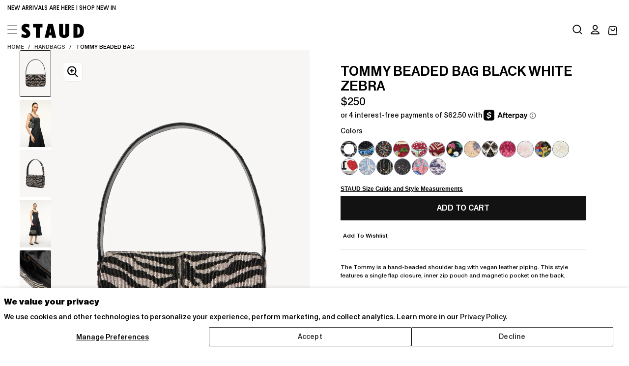

--- FILE ---
content_type: text/css
request_url: https://tags.srv.stackadapt.com/sa.css
body_size: -11
content:
:root {
    --sa-uid: '0-c7e7a00c-2132-50dd-5615-e106e44f764d';
}

--- FILE ---
content_type: text/javascript
request_url: https://cdn.shopify.com/extensions/019bf141-1a7b-7084-add8-8ef6fe505a7d/fd-product-groups-739/assets/fd-product-groups-ext.bundles.js
body_size: 72230
content:
(self.webpackChunkfd_product_groups_app=self.webpackChunkfd_product_groups_app||[]).push([[582],{14:(t,e,n)=>{var r=n(5389),o=n(5765);t.exports=function(t,e){return t&&t.length?o(t,r(e,2)):[]}},104:(t,e,n)=>{var r=n(3661);function o(t,e){if("function"!=typeof t||null!=e&&"function"!=typeof e)throw new TypeError("Expected a function");var n=function(){var r=arguments,o=e?e.apply(this,r):r[0],i=n.cache;if(i.has(o))return i.get(o);var a=t.apply(this,r);return n.cache=i.set(o,a)||i,a};return n.cache=new(o.Cache||r),n}o.Cache=r,t.exports=o},124:(t,e,n)=>{var r=n(9325);t.exports=function(){return r.Date.now()}},285:(t,e,n)=>{"use strict";var r=Object.defineProperty,o=Object.getOwnPropertyDescriptor,i=Object.getOwnPropertyNames,a=Object.prototype.hasOwnProperty,l={},u={API_VERSION:function(){return y},getClient:function(){return m},typesTree:function(){return f}};for(var c in u)r(l,c,{get:u[c],enumerable:!0});t.exports=function(t,e,n,l){if(e&&"object"==(void 0===e?"undefined":e&&"undefined"!=typeof Symbol&&e.constructor===Symbol?"symbol":typeof e)||"function"==typeof e){var u=!0,c=!1,s=void 0;try{for(var d,f=i(e)[Symbol.iterator]();!(u=(d=f.next()).done);u=!0)!function(){var n=d.value;a.call(t,n)||void 0===n||r(t,n,{get:function(){return e[n]},enumerable:!(l=o(e,n))||l.enumerable})}()}catch(t){c=!0,s=t}finally{try{u||null==f.return||f.return()}finally{if(c)throw s}}}return t}(r({},"__esModule",{value:!0}),l);var s=n(2807),d=function(t){return t},f={},p=[],y="2025-10",m=function(t){var e=(0,s.getApiEndpointCreator)({fetcher:t.fetcher,getClient:function(){return{url:t.url,headers:t.headers}},responseListeners:p,maxAge:3e4,typesTree:f,formatGraphQL:d});return{queries:{article:e("query","article"),articles:e("query","articles"),blog:e("query","blog"),blogByHandle:e("query","blogByHandle"),blogs:e("query","blogs"),cart:e("query","cart"),cartCompletionAttempt:e("query","cartCompletionAttempt"),collection:e("query","collection"),collectionByHandle:e("query","collectionByHandle"),collections:e("query","collections"),customer:e("query","customer"),localization:e("query","localization"),locations:e("query","locations"),menu:e("query","menu"),metaobject:e("query","metaobject"),metaobjects:e("query","metaobjects"),node:e("query","node"),nodes:e("query","nodes"),page:e("query","page"),pageByHandle:e("query","pageByHandle"),pages:e("query","pages"),paymentSettings:e("query","paymentSettings"),predictiveSearch:e("query","predictiveSearch"),product:e("query","product"),productByHandle:e("query","productByHandle"),productRecommendations:e("query","productRecommendations"),productTags:e("query","productTags"),productTypes:e("query","productTypes"),products:e("query","products"),publicApiVersions:e("query","publicApiVersions"),search:e("query","search"),shop:e("query","shop"),sitemap:e("query","sitemap"),urlRedirects:e("query","urlRedirects")},mutations:{cartAttributesUpdate:e("mutation","cartAttributesUpdate"),cartBillingAddressUpdate:e("mutation","cartBillingAddressUpdate"),cartBuyerIdentityUpdate:e("mutation","cartBuyerIdentityUpdate"),cartCreate:e("mutation","cartCreate"),cartDeliveryAddressesAdd:e("mutation","cartDeliveryAddressesAdd"),cartDeliveryAddressesRemove:e("mutation","cartDeliveryAddressesRemove"),cartDeliveryAddressesUpdate:e("mutation","cartDeliveryAddressesUpdate"),cartDiscountCodesUpdate:e("mutation","cartDiscountCodesUpdate"),cartGiftCardCodesRemove:e("mutation","cartGiftCardCodesRemove"),cartGiftCardCodesUpdate:e("mutation","cartGiftCardCodesUpdate"),cartLinesAdd:e("mutation","cartLinesAdd"),cartLinesRemove:e("mutation","cartLinesRemove"),cartLinesUpdate:e("mutation","cartLinesUpdate"),cartMetafieldDelete:e("mutation","cartMetafieldDelete"),cartMetafieldsSet:e("mutation","cartMetafieldsSet"),cartNoteUpdate:e("mutation","cartNoteUpdate"),cartPaymentUpdate:e("mutation","cartPaymentUpdate"),cartPrepareForCompletion:e("mutation","cartPrepareForCompletion"),cartRemovePersonalData:e("mutation","cartRemovePersonalData"),cartSelectedDeliveryOptionsUpdate:e("mutation","cartSelectedDeliveryOptionsUpdate"),cartSubmitForCompletion:e("mutation","cartSubmitForCompletion"),customerAccessTokenCreate:e("mutation","customerAccessTokenCreate"),customerAccessTokenCreateWithMultipass:e("mutation","customerAccessTokenCreateWithMultipass"),customerAccessTokenDelete:e("mutation","customerAccessTokenDelete"),customerAccessTokenRenew:e("mutation","customerAccessTokenRenew"),customerActivate:e("mutation","customerActivate"),customerActivateByUrl:e("mutation","customerActivateByUrl"),customerAddressCreate:e("mutation","customerAddressCreate"),customerAddressDelete:e("mutation","customerAddressDelete"),customerAddressUpdate:e("mutation","customerAddressUpdate"),customerCreate:e("mutation","customerCreate"),customerDefaultAddressUpdate:e("mutation","customerDefaultAddressUpdate"),customerRecover:e("mutation","customerRecover"),customerReset:e("mutation","customerReset"),customerResetByUrl:e("mutation","customerResetByUrl"),customerUpdate:e("mutation","customerUpdate"),shopPayPaymentRequestSessionCreate:e("mutation","shopPayPaymentRequestSessionCreate"),shopPayPaymentRequestSessionSubmit:e("mutation","shopPayPaymentRequestSessionSubmit")}}}},405:(t,e,n)=>{"use strict";var r,o,i,a=Object.create,l=Object.defineProperty,u=Object.getOwnPropertyDescriptor,c=Object.getOwnPropertyNames,s=Object.getPrototypeOf,d=Object.prototype.hasOwnProperty,f=function(t,e,n,r){if(e&&"object"==(void 0===e?"undefined":e&&"undefined"!=typeof Symbol&&e.constructor===Symbol?"symbol":typeof e)||"function"==typeof e){var o=!0,i=!1,a=void 0;try{for(var s,f=c(e)[Symbol.iterator]();!(o=(s=f.next()).done);o=!0)!function(){var o=s.value;d.call(t,o)||o===n||l(t,o,{get:function(){return e[o]},enumerable:!(r=u(e,o))||r.enumerable})}()}catch(t){i=!0,a=t}finally{try{o||null==f.return||f.return()}finally{if(i)throw a}}}return t},p={},y={default:function(){return b}};for(var m in y)l(p,m,{get:y[m],enumerable:!0});t.exports=f(l({},"__esModule",{value:!0}),p);var v=n(7402),h=(o=null!=(r=n(7406))?a(s(r)):{},f(r&&r.__esModule?o:l(o,"default",{value:r,enumerable:!0}),r)),b=function(){var t;function e(){if(!(this instanceof e))throw TypeError("Cannot call a class as a function")}return t=[{key:"toggleFullPageActivityIndicator",value:function(t){var e=this,n=this.fullPageActivityIndicatorViewRef;if(null==n){var r=document.getElementById("FullPageActivityIndicator");return null==r&&((r=document.createElement("div")).id="FullPageActivityIndicator",document.body.append(r)),void(0,v.render)((0,v.createElement)(h.default,{defaultIsVisible:t,setAPI:function(t){e.fullPageActivityIndicatorViewRef=t}}),r)}!0===t?n.show():n.hide()}}],function(t,e){for(var n=0;n<e.length;n++){var r=e[n];r.enumerable=r.enumerable||!1,r.configurable=!0,"value"in r&&(r.writable=!0),Object.defineProperty(t,r.key,r)}}(e,t),e}();(i="fullPageActivityIndicatorViewRef")in b?Object.defineProperty(b,i,{value:null,enumerable:!0,configurable:!0,writable:!0}):b[i]=null},483:t=>{"use strict";function e(t,e,n){return e in t?Object.defineProperty(t,e,{value:n,enumerable:!0,configurable:!0,writable:!0}):t[e]=n,t}var n=Object.defineProperty,r=Object.getOwnPropertyDescriptor,o=Object.getOwnPropertyNames,i=Object.prototype.hasOwnProperty,a={},l={ReloaderClient:function(){return s},options:function(){return c}};for(var u in l)n(a,u,{get:l[u],enumerable:!0});t.exports=function(t,e,a,l){if(e&&"object"==(void 0===e?"undefined":e&&"undefined"!=typeof Symbol&&e.constructor===Symbol?"symbol":typeof e)||"function"==typeof e){var u=!0,c=!1,s=void 0;try{for(var d,f=o(e)[Symbol.iterator]();!(u=(d=f.next()).done);u=!0)!function(){var o=d.value;i.call(t,o)||void 0===o||n(t,o,{get:function(){return e[o]},enumerable:!(l=r(e,o))||l.enumerable})}()}catch(t){c=!0,s=t}finally{try{u||null==f.return||f.return()}finally{if(c)throw s}}}return t}(n({},"__esModule",{value:!0}),a);var c={indicator:"dark",webSocketPort:5921},s=function(){var t;function n(t){var r,o=this;if(!(this instanceof n))throw TypeError("Cannot call a class as a function");if(e(this,"indicator",null),e(this,"initialConnection",!0),e(this,"reloadDelay",void 0),this.reloadDelay=null!=(r=t.delay)?r:0,"localhost"===window.location.hostname||"127.0.0.1"===window.location.hostname){var i=new WebSocket("ws://localhost:".concat(c.webSocketPort));i.addEventListener("open",function(){var t;o.initialConnection||(o.initialConnection=!0),o._log({msg:"connected",type:"success"}),null==(t=o.indicator)||t.connected()}),i.addEventListener("error",function(t){console.error({err:t})}),i.addEventListener("close",function(){var t;o.initialConnection&&(o.initialConnection=!1,o._log({msg:"disconnected",type:"error"}),null==(t=o.indicator)||t.disconnected())}),i.addEventListener("message",function(t){"reload"===t.data&&setTimeout(function(){location.reload()},o.reloadDelay)})}}return t=[{key:"_log",value:function(t){var e=t.msg,n=t.type,r="";"success"===n?r="background: rgb(190,255,175); color: rgb(60,100,40)":"error"===n&&(r="background: rgb(245,165,165); color: rgb(80,40,40)"),console.log("%c Reloader: ".concat(e," "),r)}}],function(t,e){for(var n=0;n<e.length;n++){var r=e[n];r.enumerable=r.enumerable||!1,r.configurable=!0,"value"in r&&(r.writable=!0),Object.defineProperty(t,r.key,r)}}(n.prototype,t),n}()},583:(t,e,n)=>{var r=n(7237),o=n(7255),i=n(8586),a=n(7797);t.exports=function(t){return i(t)?r(a(t)):o(t)}},631:(t,e,n)=>{var r=n(8077),o=n(9326);t.exports=function(t,e){return null!=t&&o(t,e,r)}},756:(t,e,n)=>{var r=n(3805);t.exports=function(t){return t==t&&!r(t)}},776:(t,e,n)=>{var r=n(756),o=n(5950);t.exports=function(t){for(var e=o(t),n=e.length;n--;){var i=e[n],a=t[i];e[n]=[i,a,r(a)]}return e}},1579:(t,e,n)=>{"use strict";var r,o,i,a=Object.create,l=Object.defineProperty,u=Object.getOwnPropertyDescriptor,c=Object.getOwnPropertyNames,s=Object.getPrototypeOf,d=Object.prototype.hasOwnProperty,f=function(t,e,n,r){if(e&&"object"==(void 0===e?"undefined":e&&"undefined"!=typeof Symbol&&e.constructor===Symbol?"symbol":typeof e)||"function"==typeof e){var o=!0,i=!1,a=void 0;try{for(var s,f=c(e)[Symbol.iterator]();!(o=(s=f.next()).done);o=!0)!function(){var o=s.value;d.call(t,o)||o===n||l(t,o,{get:function(){return e[o]},enumerable:!(r=u(e,o))||r.enumerable})}()}catch(t){i=!0,a=t}finally{try{o||null==f.return||f.return()}finally{if(i)throw a}}}return t},p={},y={default:function(){return b}};for(var m in y)l(p,m,{get:y[m],enumerable:!0});t.exports=f(l({},"__esModule",{value:!0}),p);var v=n(7402),h=(o=null!=(r=n(2479))?a(s(r)):{},f(r&&r.__esModule?o:l(o,"default",{value:r,enumerable:!0}),r)),b=function(){var t;function e(){if(!(this instanceof e))throw TypeError("Cannot call a class as a function")}return t=[{key:"toggle",value:function(t){var e=this,n=this.modalViewRef;if(null!=n)n.show();else{var r="ModalContainer",o=document.getElementById(r);null==o&&((o=document.createElement("div")).id=r,document.body.append(o));var i={wrapperStyle:{},parentContainerId:r,contentHTML:t.contentHTML,setRef:function(t){e.modalViewRef=t,e.modalViewRef.show()}};(0,v.render)((0,v.createElement)(h.default,i),o)}}}],function(t,e){for(var n=0;n<e.length;n++){var r=e[n];r.enumerable=r.enumerable||!1,r.configurable=!0,"value"in r&&(r.writable=!0),Object.defineProperty(t,r.key,r)}}(e,t),e}();(i="modalViewRef")in b?Object.defineProperty(b,i,{value:null,enumerable:!0,configurable:!0,writable:!0}):b[i]=null},1766:t=>{"use strict";var e=Object.defineProperty,n=Object.getOwnPropertyDescriptor,r=Object.getOwnPropertyNames,o=Object.prototype.hasOwnProperty,i={},a={getProductUrl:function(){return u}};for(var l in a)e(i,l,{get:a[l],enumerable:!0});function u(t){return"".concat(window.Shopify.routes.root,"/products/").concat(t.handle).replace("//products","/products")}t.exports=function(t,i,a,l){if(i&&"object"==(void 0===i?"undefined":i&&"undefined"!=typeof Symbol&&i.constructor===Symbol?"symbol":typeof i)||"function"==typeof i){var u=!0,c=!1,s=void 0;try{for(var d,f=r(i)[Symbol.iterator]();!(u=(d=f.next()).done);u=!0)!function(){var r=d.value;o.call(t,r)||void 0===r||e(t,r,{get:function(){return i[r]},enumerable:!(l=n(i,r))||l.enumerable})}()}catch(t){c=!0,s=t}finally{try{u||null==f.return||f.return()}finally{if(c)throw s}}}return t}(e({},"__esModule",{value:!0}),i)},1769:(t,e,n)=>{var r=n(6449),o=n(8586),i=n(1802),a=n(3222);t.exports=function(t,e){return r(t)?t:o(t,e)?[t]:i(a(t))}},1799:(t,e,n)=>{var r=n(7217),o=n(270);t.exports=function(t,e,n,i){var a=n.length,l=a,u=!i;if(null==t)return!l;for(t=Object(t);a--;){var c=n[a];if(u&&c[2]?c[1]!==t[c[0]]:!(c[0]in t))return!1}for(;++a<l;){var s=(c=n[a])[0],d=t[s],f=c[1];if(u&&c[2]){if(void 0===d&&!(s in t))return!1}else{var p=new r;if(i)var y=i(d,f,s,t,e,p);if(!(void 0===y?o(f,d,3,i,p):y))return!1}}return!0}},1800:t=>{var e=/\s/;t.exports=function(t){for(var n=t.length;n--&&e.test(t.charAt(n)););return n}},1802:(t,e,n)=>{var r=n(2224),o=/[^.[\]]+|\[(?:(-?\d+(?:\.\d+)?)|(["'])((?:(?!\2)[^\\]|\\.)*?)\2)\]|(?=(?:\.|\[\])(?:\.|\[\]|$))/g,i=/\\(\\)?/g,a=r(function(t){var e=[];return 46===t.charCodeAt(0)&&e.push(""),t.replace(o,function(t,n,r,o){e.push(r?o.replace(i,"$1"):n||t)}),e});t.exports=a},2054:t=>{"use strict";function e(t,e,n,r,o,i,a){try{var l=t[i](a),u=l.value}catch(t){return void n(t)}l.done?e(u):Promise.resolve(u).then(r,o)}var n=Object.defineProperty,r=Object.getOwnPropertyDescriptor,o=Object.getOwnPropertyNames,i=Object.prototype.hasOwnProperty,a={},l={default:function(){return c}};for(var u in l)n(a,u,{get:l[u],enumerable:!0});t.exports=function(t,e,a,l){if(e&&"object"==(void 0===e?"undefined":e&&"undefined"!=typeof Symbol&&e.constructor===Symbol?"symbol":typeof e)||"function"==typeof e){var u=!0,c=!1,s=void 0;try{for(var d,f=o(e)[Symbol.iterator]();!(u=(d=f.next()).done);u=!0)!function(){var o=d.value;i.call(t,o)||void 0===o||n(t,o,{get:function(){return e[o]},enumerable:!(l=r(e,o))||l.enumerable})}()}catch(t){c=!0,s=t}finally{try{u||null==f.return||f.return()}finally{if(c)throw s}}}return t}(n({},"__esModule",{value:!0}),a);var c=function(){var t;function n(){if(!(this instanceof n))throw TypeError("Cannot call a class as a function")}return t=[{key:"init",value:function(){var t;return(t=function(){var t;return function(t,e){var n,r,o,i={label:0,sent:function(){if(1&o[0])throw o[1];return o[1]},trys:[],ops:[]},a=Object.create(("function"==typeof Iterator?Iterator:Object).prototype);return a.next=l(0),a.throw=l(1),a.return=l(2),"function"==typeof Symbol&&(a[Symbol.iterator]=function(){return this}),a;function l(l){return function(u){var c=[l,u];if(n)throw TypeError("Generator is already executing.");for(;a&&(a=0,c[0]&&(i=0)),i;)try{if(n=1,r&&(o=2&c[0]?r.return:c[0]?r.throw||((o=r.return)&&o.call(r),0):r.next)&&!(o=o.call(r,c[1])).done)return o;switch(r=0,o&&(c=[2&c[0],o.value]),c[0]){case 0:case 1:o=c;break;case 4:return i.label++,{value:c[1],done:!1};case 5:i.label++,r=c[1],c=[0];continue;case 7:c=i.ops.pop(),i.trys.pop();continue;default:if(!(o=(o=i.trys).length>0&&o[o.length-1])&&(6===c[0]||2===c[0])){i=0;continue}if(3===c[0]&&(!o||c[1]>o[0]&&c[1]<o[3])){i.label=c[1];break}if(6===c[0]&&i.label<o[1]){i.label=o[1],o=c;break}if(o&&i.label<o[2]){i.label=o[2],i.ops.push(c);break}o[2]&&i.ops.pop(),i.trys.pop();continue}c=e.call(t,i)}catch(t){c=[6,t],r=0}finally{n=o=0}if(5&c[0])throw c[1];return{value:c[0]?c[1]:void 0,done:!0}}}}(this,function(e){return null!=window.Currency||((t=document.createElement("script")).src="https://cdn.shopify.com/s/javascripts/currencies.js",t.async=!0,document.head.append(t)),[2]})},function(){var n=this,r=arguments;return new Promise(function(o,i){var a=t.apply(n,r);function l(t){e(a,o,i,l,u,"next",t)}function u(t){e(a,o,i,l,u,"throw",t)}l(void 0)})})()}},{key:"convertCurrencyRate",value:function(t,e,n){this.init();var r=window.Currency;return null==r?t:r.convert(t,e,n)}}],function(t,e){for(var n=0;n<e.length;n++){var r=e[n];r.enumerable=r.enumerable||!1,r.configurable=!0,"value"in r&&(r.writable=!0),Object.defineProperty(t,r.key,r)}}(n,t),n}()},2224:(t,e,n)=>{var r=n(104);t.exports=function(t){var e=r(t,function(t){return 500===n.size&&n.clear(),t}),n=e.cache;return e}},2479:(t,e,n)=>{"use strict";function r(t,e){(null==e||e>t.length)&&(e=t.length);for(var n=0,r=Array(e);n<e;n++)r[n]=t[n];return r}function o(t,e){return function(t){if(Array.isArray(t))return t}(t)||function(t,e){var n,r,o=null==t?null:"undefined"!=typeof Symbol&&t[Symbol.iterator]||t["@@iterator"];if(null!=o){var i=[],a=!0,l=!1;try{for(o=o.call(t);!(a=(n=o.next()).done)&&(i.push(n.value),!e||i.length!==e);a=!0);}catch(t){l=!0,r=t}finally{try{a||null==o.return||o.return()}finally{if(l)throw r}}return i}}(t,e)||function(t,e){if(t){if("string"==typeof t)return r(t,e);var n=Object.prototype.toString.call(t).slice(8,-1);if("Object"===n&&t.constructor&&(n=t.constructor.name),"Map"===n||"Set"===n)return Array.from(n);if("Arguments"===n||/^(?:Ui|I)nt(?:8|16|32)(?:Clamped)?Array$/.test(n))return r(t,e)}}(t,e)||function(){throw TypeError("Invalid attempt to destructure non-iterable instance.\\nIn order to be iterable, non-array objects must have a [Symbol.iterator]() method.")}()}var i=Object.defineProperty,a=Object.getOwnPropertyDescriptor,l=Object.getOwnPropertyNames,u=Object.prototype.hasOwnProperty,c={},s={default:function(){return y}};for(var d in s)i(c,d,{get:s[d],enumerable:!0});t.exports=function(t,e,n,r){if(e&&"object"==(void 0===e?"undefined":e&&"undefined"!=typeof Symbol&&e.constructor===Symbol?"symbol":typeof e)||"function"==typeof e){var o=!0,c=!1,s=void 0;try{for(var d,f=l(e)[Symbol.iterator]();!(o=(d=f.next()).done);o=!0)!function(){var n=d.value;u.call(t,n)||void 0===n||i(t,n,{get:function(){return e[n]},enumerable:!(r=a(e,n))||r.enumerable})}()}catch(t){c=!0,s=t}finally{try{o||null==f.return||f.return()}finally{if(c)throw s}}}return t}(i({},"__esModule",{value:!0}),c);var f=n(9229),p=n(7402);function y(t){var e=o((0,p.useState)({isVisible:!1}),2),n=e[0],r=e[1],i=o((0,p.useState)({show:function(){r({isVisible:!0})},close:function(){r({isVisible:!1})}}),1)[0];(0,p.useEffect)(function(){t.setRef(i)},[t,i]);var a=n.isVisible,l=t.contentHTML;return!1===a?null:(0,f.jsxs)(f.Fragment,{children:[(0,f.jsx)("div",{style:{position:"fixed",top:0,left:0,width:"100%",height:"100%",opacity:.5,zIndex:500,backgroundColor:"rgba(0,0,0,0.5)"},onClick:function(){i.close()}}),(0,f.jsxs)("div",{className:"transform-centered",style:function(t){for(var e=1;e<arguments.length;e++){var n=null!=arguments[e]?arguments[e]:{},r=Object.keys(n);"function"==typeof Object.getOwnPropertySymbols&&(r=r.concat(Object.getOwnPropertySymbols(n).filter(function(t){return Object.getOwnPropertyDescriptor(n,t).enumerable}))),r.forEach(function(e){var r;r=n[e],e in t?Object.defineProperty(t,e,{value:r,enumerable:!0,configurable:!0,writable:!0}):t[e]=r})}return t}({width:"calc(100% - 40px)",zIndex:1e5,position:"fixed",maxWidth:600,maxHeight:600,overflowY:"auto"},t.wrapperStyle),children:[(0,f.jsx)("div",{onClick:function(){i.close()},className:"cursor-pointer",style:{top:10,right:10,zIndex:1e4,backgroundColor:"#fff",borderRadius:"100%",padding:6,width:30,height:30,boxShadow:"1px 1px 3px rgba(0,0,0,0.15)",position:"absolute"},children:(0,f.jsx)("div",{className:"transform-centered",style:{fontSize:22,fontWeight:"bold"},children:"x"})}),(0,f.jsx)("div",{style:{backgroundColor:"#fff",maxHeight:"100%"},className:"p-4 page-content",children:null!=(null==l?void 0:l[0])&&(0,f.jsx)("div",{dangerouslySetInnerHTML:{__html:l}})})]})]})}},2523:t=>{t.exports=function(t,e,n,r){for(var o=t.length,i=n+(r?1:-1);r?i--:++i<o;)if(e(t[i],i,t))return i;return-1}},2807:t=>{"use strict";function e(t,e){(null==e||e>t.length)&&(e=t.length);for(var n=0,r=Array(e);n<e;n++)r[n]=t[n];return r}function n(t,e,n,r,o,i,a){try{var l=t[i](a),u=l.value}catch(t){return void n(t)}l.done?e(u):Promise.resolve(u).then(r,o)}function r(t){return function(){var e=this,r=arguments;return new Promise(function(o,i){var a=t.apply(e,r);function l(t){n(a,o,i,l,u,"next",t)}function u(t){n(a,o,i,l,u,"throw",t)}l(void 0)})}}function o(t,e,n){return e in t?Object.defineProperty(t,e,{value:n,enumerable:!0,configurable:!0,writable:!0}):t[e]=n,t}function i(t){for(var e=1;e<arguments.length;e++){var n=null!=arguments[e]?arguments[e]:{},r=Object.keys(n);"function"==typeof Object.getOwnPropertySymbols&&(r=r.concat(Object.getOwnPropertySymbols(n).filter(function(t){return Object.getOwnPropertyDescriptor(n,t).enumerable}))),r.forEach(function(e){o(t,e,n[e])})}return t}function a(t,e){return e=null!=e?e:{},Object.getOwnPropertyDescriptors?Object.defineProperties(t,Object.getOwnPropertyDescriptors(e)):function(t){var e=Object.keys(t);if(Object.getOwnPropertySymbols){var n=Object.getOwnPropertySymbols(t);e.push.apply(e,n)}return e}(Object(e)).forEach(function(n){Object.defineProperty(t,n,Object.getOwnPropertyDescriptor(e,n))}),t}function l(t,e){return function(t){if(Array.isArray(t))return t}(t)||function(t,e){var n,r,o=null==t?null:"undefined"!=typeof Symbol&&t[Symbol.iterator]||t["@@iterator"];if(null!=o){var i=[],a=!0,l=!1;try{for(o=o.call(t);!(a=(n=o.next()).done)&&(i.push(n.value),!e||i.length!==e);a=!0);}catch(t){l=!0,r=t}finally{try{a||null==o.return||o.return()}finally{if(l)throw r}}return i}}(t,e)||s(t,e)||function(){throw TypeError("Invalid attempt to destructure non-iterable instance.\\nIn order to be iterable, non-array objects must have a [Symbol.iterator]() method.")}()}function u(t){return function(t){if(Array.isArray(t))return e(t)}(t)||function(t){if("undefined"!=typeof Symbol&&null!=t[Symbol.iterator]||null!=t["@@iterator"])return Array.from(t)}(t)||s(t)||function(){throw TypeError("Invalid attempt to spread non-iterable instance.\\nIn order to be iterable, non-array objects must have a [Symbol.iterator]() method.")}()}function c(t){return t&&"undefined"!=typeof Symbol&&t.constructor===Symbol?"symbol":typeof t}function s(t,n){if(t){if("string"==typeof t)return e(t,n);var r=Object.prototype.toString.call(t).slice(8,-1);if("Object"===r&&t.constructor&&(r=t.constructor.name),"Map"===r||"Set"===r)return Array.from(r);if("Arguments"===r||/^(?:Ui|I)nt(?:8|16|32)(?:Clamped)?Array$/.test(r))return e(t,n)}}function d(t,e){var n,r,o,i={label:0,sent:function(){if(1&o[0])throw o[1];return o[1]},trys:[],ops:[]},a=Object.create(("function"==typeof Iterator?Iterator:Object).prototype);return a.next=l(0),a.throw=l(1),a.return=l(2),"function"==typeof Symbol&&(a[Symbol.iterator]=function(){return this}),a;function l(l){return function(u){var c=[l,u];if(n)throw TypeError("Generator is already executing.");for(;a&&(a=0,c[0]&&(i=0)),i;)try{if(n=1,r&&(o=2&c[0]?r.return:c[0]?r.throw||((o=r.return)&&o.call(r),0):r.next)&&!(o=o.call(r,c[1])).done)return o;switch(r=0,o&&(c=[2&c[0],o.value]),c[0]){case 0:case 1:o=c;break;case 4:return i.label++,{value:c[1],done:!1};case 5:i.label++,r=c[1],c=[0];continue;case 7:c=i.ops.pop(),i.trys.pop();continue;default:if(!(o=(o=i.trys).length>0&&o[o.length-1])&&(6===c[0]||2===c[0])){i=0;continue}if(3===c[0]&&(!o||c[1]>o[0]&&c[1]<o[3])){i.label=c[1];break}if(6===c[0]&&i.label<o[1]){i.label=o[1],o=c;break}if(o&&i.label<o[2]){i.label=o[2],i.ops.push(c);break}o[2]&&i.ops.pop(),i.trys.pop();continue}c=e.call(t,i)}catch(t){c=[6,t],r=0}finally{n=o=0}if(5&c[0])throw c[1];return{value:c[0]?c[1]:void 0,done:!0}}}}var f=Object.defineProperty,p=Object.getOwnPropertyDescriptor,y=Object.getOwnPropertyNames,m=Object.prototype.hasOwnProperty,v={},h={getApiEndpointCreator:function(){return j},graphqlRequest:function(){return w},jsonToGraphQLQuery:function(){return k},logRequest:function(){return O},toGraphql:function(){return _}};for(var b in h)f(v,b,{get:h[b],enumerable:!0});function g(t){var e=void 0===t?"undefined":c(t);return null!=t&&"object"===e}function x(t){return/[a-zA-Z]/.test(t)}function w(t){return r(function(){var e,n,o,l,u,c,s,f,p,y,m,v,h,b,g;return d(this,function(x){switch(x.label){case 0:return n=t.client,o=t.query,l=t.variables,u=t.requestHeaders,c=new URL(n.url),s=t.client.url.includes("/admin/api/"),f=a(i({},n.headers,u),{"Content-Type":"application/json"}),!0===s&&(f["X-GraphQL-Cost-Include-Fields"]="true"),p={method:"POST",headers:f,body:JSON.stringify({query:o,variables:l})},[4,(null!=(y=t.fetcher)?y:fetch)(c.toString(),p)];case 1:return[4,x.sent().json().then(function(t){if(null==t)throw console.error(t),Error("No data");var e=t.errors;return"string"==typeof e?{data:{},errors:[{message:e}]}:t})];case 2:var j;return null!=(null==(e=(m=x.sent()).errors)?void 0:e[0])&&"THROTTLED"===(null==(v=m.errors[0].extensions)?void 0:v.code)&&(g=null!=(b=null==(h=t.retry)?void 0:h.count)?b:0)<8?[4,(j={errorCount:g,endpointUrl:c.toString(),query:t.query},r(function(){var t;return d(this,function(e){switch(e.label){case 0:return console.debug(t=Math.max(1e3*Math.pow(2,j.errorCount),2e3),"timeout for retry backoff delay",{url:j.endpointUrl,q:j.query}),[4,new Promise(function(e){return setTimeout(e,t)})];case 1:return e.sent(),[2]}})})())]:[3,4];case 3:return x.sent(),[2,w(a(i({},t),{retry:{count:g+1}}))];case 4:return[2,m]}})})()}t.exports=function(t,e,n,r){if(e&&"object"===(void 0===e?"undefined":c(e))||"function"==typeof e){var o=!0,i=!1,a=void 0;try{for(var l,u=y(e)[Symbol.iterator]();!(o=(l=u.next()).done);o=!0)!function(){var n=l.value;m.call(t,n)||void 0===n||f(t,n,{get:function(){return e[n]},enumerable:!(r=p(e,n))||r.enumerable})}()}catch(t){i=!0,a=t}finally{try{o||null==u.return||u.return()}finally{if(i)throw a}}}return t}(f({},"__esModule",{value:!0}),v);var j=function(t){return function(e,n){var o=function(l){return r(function(){var r,c,s,f,p,y,m,v,h,b,g,x,j,O,S,P,C,_,A,E,D,I,N,T,B,L,F;return d(this,function(d){switch(d.label){case 0:c=null!=(r=null==l?void 0:l.__headers)?r:{},s=1/0,"number"==typeof(p=null!=(f=null==l?void 0:l.__fetchAll)&&f)&&(s=p,p=!0),y=i({},null!=l?l:{}),!0===p&&(y.__args=a(i({},y.__args),{first:null!=(v=null==(m=y.__args)?void 0:m.first)?v:250}),y.pageInfo={endCursor:!0,hasNextPage:!0,hasPreviousPage:!0,startCursor:!0}),b=(h=k({kind:e,queryName:n,jsonQuery:y,typesTree:t.typesTree})).query,g=h.variables,x=t.getClient(),d.label=1;case 1:return d.trys.push([1,6,,7]),[4,w({fetcher:t.fetcher,failureMode:"loud",client:x,requestHeaders:c,query:b,variables:g})];case 2:if(O=(j=d.sent()).data,S=j.errors,null==O||!0!==p)return[3,5];E=0,null==(null==(I=null!=(D=null==(P=y.__args)?void 0:P.query)?D:null)?void 0:I[0])&&null==(null==(C=y.__args)?void 0:C.segmentId)&&console.error("query is required for fetch all operations except if segmentId is provided for customer segments members query",{queryName:n,query:I,variables:g}),N=x.url.includes("/admin/api/")?"AdminAPI":"StorefrontAPI",d.label=3;case 3:return!0!==(null==(A=O[n])||null==(_=A.pageInfo)?void 0:_.hasNextPage)||null==(null==I?void 0:I[0])?[3,5]:(E++,console.log("fetching more data",O[n].pageInfo.endCursor,{count:E,queryName:n,query:I,variables:g,type:N}),[4,o(a(i({},y),{__fetchAll:!1,__args:a(i({},y.__args),{after:O[n].pageInfo.endCursor})}))]);case 4:return T=d.sent(),O[n].nodes=u(null!=(B=O[n].nodes)?B:[]).concat(u(T.data[n].nodes)),O[n].pageInfo=T.data[n].pageInfo,O[n].nodes.length>=s?[3,5]:[3,3];case 5:if(null!=(null==S?void 0:S[0]))throw F="string"==typeof S[0]?S[0]:S[0].message,null!=(null==(L=S[0].extensions)?void 0:L.code)&&(F="".concat(S[0].extensions.code,": ").concat(null!=F?F:"no message found")),!0===(null==F?void 0:F.includes("Invalid API key or access"))&&console.error({queryName:n,query:b,variables:g},"Invalid API key or access"),Error(null!=F?F:"no message found");return[2,{data:O,errors:S}];case 6:throw d.sent();case 7:return[2]}})})()};return o}};function O(t){var e="%c#graphql-ts-client ".concat(t.kind," ").concat(t.queryName),n="color: transparent; font-size: 0px";console.groupCollapsed("%c#graphql-ts-client %c".concat(t.kind," %c").concat(t.queryName),"color: #f90","color: #999","color: ".concat(t.response?"unset":"#f00","; font-weight: bold"),"color: #999"),console.groupCollapsed("%cQuery ".concat(e),"color: #999",n),console.log(t.formatGraphQL(t.query)+e,n),console.groupEnd(),console.groupCollapsed("%cVariables ".concat(e),"color: #999",n),console.log(JSON.stringify(t.variables,null,"  ")+e,n),console.groupEnd(),console.groupCollapsed("%cTrace ".concat(e),"color: #999",n),console.trace(e,n),console.groupEnd(),t.response&&console.log("%cResponse".padEnd(15," ")+e,"color: #999",n,t.response),t.error&&console.log("%cError".padEnd(15," ")+e,"color: #999",n,t.error),console.groupEnd()}var S="@@VAR@@",P="@@@@@";function k(t){var e,n,r=JSON.parse(JSON.stringify(t.jsonQuery)),i=t.kind,a=t.queryName,u=t.typesTree,s=r.__alias;delete r.__alias,delete r.__headers,delete r.__fetchAll;var d=null!=(n=null!=(e=t.verbose)?e:r.__verbose)&&n;delete r.__verbose;var f={};!function t(e){var n,r=e.jsonQuery,o=e.variables,i=e.parentType;null!=i&&(Object.keys(null!=(n=r.__args)?n:{}).forEach(function(t){if(null==r.__args)throw Error("jsonQuery.__args is null but expected otherwise");if("string"!=typeof r.__args[t]||!r.__args[t].startsWith(S)){var e="".concat(t,"_").concat(Math.random().toString(36).substring(2,10));void 0!==r.__args[t]&&(o[e]={type:i.__args[t],value:r.__args[t]},r.__args[t]="".concat(S,"$").concat(e).concat(P))}}),Object.keys(r).filter(function(t){return"__args"!==t&&"object"===c(r[t])}).forEach(function(e){return t({jsonQuery:r[e],variables:o,parentType:i.hasOwnProperty(e)?i[e]:i.__fields?i.__fields[e]:void 0})}))}({jsonQuery:o({},a,r),variables:f,parentType:"query"===t.kind?u.QueryRoot:u.Mutation});var p=Object.entries(Object.entries(f).reduce(function(t,e){var n=l(e,2),r=n[0],o=n[1];return t["$".concat(r)]=o.type,t},{})),y=p.length>0?"(".concat(p.map(function(t){var e=l(t,2),n=e[0],r=e[1];return"".concat(n,": ").concat(r)}).join(", "),")"):"",m="";if(null!=r.__inContext){var v=r.__inContext,h=["language","country"].map(function(t){var e=v[t];return null==e?null:"".concat(t,": ").concat(e.toUpperCase().replace("-","_"))}).filter(function(t){return null!=t}).join(", ");h.length>0&&(m="@inContext(".concat(h,")"))}var b="".concat(s?"".concat(s,":"):"").concat(a).concat(_(r,{typesTreeIsEmpty:0===Object.keys(u).length}));b="".concat(i," ").concat(s||a).concat(y," ").concat(m," {\n\t\t").concat(b,"\n\t}").replaceAll('"'.concat(S),"").replaceAll("".concat(P,'"'),"");var g=Object.fromEntries(Object.entries(f).map(function(t){var e=l(t,2);return[e[0],e[1].value]}));return!0===d&&console.log({query:b,variables:g}),{query:b,variables:g,variablesQuery:y}}function C(t,e){if(Array.isArray(t))return"[".concat(t.map(function(t){return C(t,e)}).join(", "),"]");var n=Object.keys(t);if(!n.length)return"";var r=[],o=!0,i=!1,a=void 0;try{for(var l,u=n[Symbol.iterator]();!(o=(l=u.next()).done);o=!0){var c=l.value,s=t[c];if("string"!=typeof s)"boolean"!=typeof s&&"number"!=typeof s?(Array.isArray(s)||g(s))&&r.push("".concat(c,": ").concat(C(s,e))):r.push("".concat(c,": ").concat(s));else{if(!0!==e.skipEnumAssumption&&s.toUpperCase()===s&&!0===x(s)){r.push("".concat(c,": ").concat(s));continue}r.push("".concat(c,': "').concat(s.replace(/"/g,'\\"'),'"'))}}}catch(t){i=!0,a=t}finally{try{o||null==u.return||u.return()}finally{if(i)throw a}}return"{ ".concat(r.join(", ")," }")}function _(t,e){var n=Object.keys(t);if(!0===(n.length>0&&n.every(function(t){return t.startsWith("__on")})))return["{"].concat(u(Object.values(t).map(function(t){if(null==t.__typename)throw Error("expected __typename");var n=t.__typename;return delete t.__on,"... on ".concat(n," ").concat(_(t,e))})),["}"]).join(" ");var r=n.find(function(t){return t.startsWith("__on")});if(null!=r){var o=t[r];return delete t[r],"{ ... on ".concat(o," ").concat(_(t,e)," }")}var i=Object.entries(t).filter(function(t){var e=l(t,2),n=e[0],r=e[1];return"__inContext"!==n&&"__args"!==n&&!1!==r&&void 0!==r}).map(function(t){var n=l(t,2),r=n[0],o=n[1];return"object"===(void 0===o?"undefined":c(o))?"".concat(r).concat(_(o,e)):r}).join(" "),a=t.__args?Object.entries(t.__args).filter(function(t){var e=l(t,2);return void 0!==(e[0],e[1])}):[],s="";Array.isArray(a)&&a.length>0&&(s="(".concat(a.map(function(t){var n=l(t,2),r=n[0],o=n[1];if(Array.isArray(o)){if("string"!=typeof o[0]&&"number"!=typeof o[0])return"".concat(r,": ").concat(C(o,{skipEnumAssumption:!0}));var i=JSON.stringify(o);return!0===e.typesTreeIsEmpty&&"string"==typeof o[0]&&!0===o.every(function(t){return"string"==typeof t&&t.toUpperCase()===t})&&(i=i.replaceAll('"',"")),"".concat(r,": ").concat(i)}if(g(o))return"".concat(r,": ").concat(C(o,{skipEnumAssumption:!1}));if("string"==typeof o){if(o.toUpperCase()===o&&!0===x(o))return"".concat(r,":").concat(o);if(!1===o.startsWith('"')||!1===o.endsWith('"'))return"".concat(r,':"').concat(o,'"')}return"".concat(r,":").concat(o)}).join(",\n"),")"));var d=t.__query;return null!=d?(delete t.__query,"".concat(s," { ").concat(d," }")):"".concat(s," ").concat(i?"{ ".concat(i," }"):"")}},3222:(t,e,n)=>{var r=n(7556);t.exports=function(t){return null==t?"":r(t)}},3566:(t,e,n)=>{"use strict";function r(t,e,n,r,o,i,a){try{var l=t[i](a),u=l.value}catch(t){return void n(t)}l.done?e(u):Promise.resolve(u).then(r,o)}function o(t,e,n){return e in t?Object.defineProperty(t,e,{value:n,enumerable:!0,configurable:!0,writable:!0}):t[e]=n,t}function i(t,e){return null!=e&&"undefined"!=typeof Symbol&&e[Symbol.hasInstance]?!!e[Symbol.hasInstance](t):t instanceof e}function a(t){if("function"!=typeof WeakMap)return null;var e=new WeakMap,n=new WeakMap;return(a=function(t){return t?n:e})(t)}var l=Object.create,u=Object.defineProperty,c=Object.getOwnPropertyDescriptor,s=Object.getOwnPropertyNames,d=Object.getPrototypeOf,f=Object.prototype.hasOwnProperty,p=function(t,e,n,r){if(e&&"object"==(void 0===e?"undefined":e&&"undefined"!=typeof Symbol&&e.constructor===Symbol?"symbol":typeof e)||"function"==typeof e){var o=!0,i=!1,a=void 0;try{for(var l,d=s(e)[Symbol.iterator]();!(o=(l=d.next()).done);o=!0)!function(){var o=l.value;f.call(t,o)||o===n||u(t,o,{get:function(){return e[o]},enumerable:!(r=c(e,o))||r.enumerable})}()}catch(t){i=!0,a=t}finally{try{o||null==d.return||d.return()}finally{if(i)throw a}}}return t},y=function(t,e,n){return n=null!=t?l(d(t)):{},p(!e&&t&&t.__esModule?n:u(n,"default",{value:t,enumerable:!0}),t)},m={},v={FittThemeUtils:function(){return S.FittThemeUtils},default:function(){return C}};for(var h in v)u(m,h,{get:v[h],enumerable:!0});t.exports=p(u({},"__esModule",{value:!0}),m);var b=n(5293),g=y(n(405)),x=y(n(8221)),w=y(n(3262)),j=y(n(14)),O=y(n(2054)),S=n(5105),P=n(8306),k=new w.default({ignoreMissingStorage:"undefined"==typeof window});"undefined"!=typeof window&&void 0===Element.prototype.replaceChildren&&(console.debug("polyfilling Node.prototype.replaceChildren"),Element.prototype.replaceChildren=function(t){for(;this.lastChild;)this.removeChild(this.lastChild);void 0!==t&&this.append(t)});var C=function(){var t;function e(t){var r=this;if(!(this instanceof e))throw TypeError("Cannot call a class as a function");o(this,"utils",void 0),o(this,"_config",void 0),o(this,"isDevTheme",function(){return"unpublished"===(0,P.getShopify)().theme.role||"127.0.0.1"===window.location.hostname||"localhost"===window.location.hostname}),o(this,"shopify_globals",void 0),o(this,"onWindowResizeListeners",[]),o(this,"events",{onWindowResize:function(t){r.onWindowResizeListeners.push(t)}}),o(this,"Shopify",(0,P.getShopify)()),o(this,"activityIndicator",{service:g.default}),o(this,"currencyRate",O.default),o(this,"getCartEndpointURL",function(t){var e=r.Shopify.routes.root;return"/"===e?t:e+t}),this._config=t.config,this.shopify_globals={request:window.__shopify_global_request__,settings:window.__shopify_global_settings__},this.utils=new S.FittThemeUtils({_config:this._config});var i=(0,P.getShopify)();!0===this.isDevTheme()&&(null!=t.reloader&&Promise.resolve().then(function(){return function(t){if(t&&t.__esModule)return t;if(null===t||"object"!=typeof t&&"function"!=typeof t)return{default:t};var e=a(void 0);if(e&&e.has(t))return e.get(t);var n={__proto__:null},r=Object.defineProperty&&Object.getOwnPropertyDescriptor;for(var o in t)if("default"!==o&&Object.prototype.hasOwnProperty.call(t,o)){var i=r?Object.getOwnPropertyDescriptor(t,o):null;i&&(i.get||i.set)?Object.defineProperty(n,o,i):n[o]=t[o]}return n.default=t,e&&e.set(t,n),n}(n(483))}).then(function(e){var n;new e.ReloaderClient(null!=(n=t.reloader)?n:{delay:100})}),document.body.addEventListener("dblclick",function(t){if(t.metaKey||t.ctrlKey||t.shiftKey){var e=i.theme.id,n=new URL(window.location.href.replace(window.location.origin,"https://".concat(i.shop)));n.searchParams.append("preview_theme_id",e.toString()),window.prompt("copy body",n.toString())}}));var l=window.innerWidth,u=(0,x.default)(function(){50>Math.abs(l-window.innerWidth)||(l=window.innerWidth,r.onWindowResizeListeners.forEach(function(t){t()}))},500);if(window.addEventListener("resize",u),"product"===this.shopify_globals.request.page_type){var c=window.location.pathname.split("/").pop();this.utils.fetchProductFromJSAPI({handle:c}).then(function(t){if(null!=t){var e=r.getRecentlyViewedProducts();e.unshift(t),e=(0,j.default)(e,function(t){return t.id}),k.setItem("__fitttheme__recentlyViewedProducts_".concat(r.Shopify.shop),e)}})}}return t=[{key:"initCommon",value:function(t){!0===t.common&&new b.InitCommon({theme:this}),!0===t.lazyLoadMedia&&this.lazyLoadMedia()}},{key:"lazyLoadMedia",value:function(){var t=document.querySelectorAll("video:has(source[data-src]), source[data-srcset], img[data-src]");if(0!==t.length){var e=new IntersectionObserver(function(t){t.forEach(function(t){if(!0===t.isIntersecting){if(i(t.target,HTMLSourceElement)){var n=t.target,r=n.getAttribute("data-srcset");n.setAttribute("srcset",r),n.removeAttribute("data-srcset")}else if(i(t.target,HTMLImageElement)){var o=t.target,a=o.getAttribute("data-src");o.setAttribute("src",a),o.removeAttribute("data-src")}else{var l=t.target;l.querySelectorAll("source[data-src]").forEach(function(t){var e=t.getAttribute("data-src");t.setAttribute("src",e),t.removeAttribute("data-src")}),l.load()}e.unobserve(t.target)}})});t.forEach(function(t){e.observe(t)})}}},{key:"getRecentlyViewedProducts",value:function(){return(k.getItem("__fitttheme__recentlyViewedProducts_".concat(this.Shopify.shop))||[]).filter(function(t,e){return e<10})}},{key:"getProductRecommendations",value:function(t){var e;return(e=function(){var e,n,r,o,i;return function(t,e){var n,r,o,i={label:0,sent:function(){if(1&o[0])throw o[1];return o[1]},trys:[],ops:[]},a=Object.create(("function"==typeof Iterator?Iterator:Object).prototype);return a.next=l(0),a.throw=l(1),a.return=l(2),"function"==typeof Symbol&&(a[Symbol.iterator]=function(){return this}),a;function l(l){return function(u){var c=[l,u];if(n)throw TypeError("Generator is already executing.");for(;a&&(a=0,c[0]&&(i=0)),i;)try{if(n=1,r&&(o=2&c[0]?r.return:c[0]?r.throw||((o=r.return)&&o.call(r),0):r.next)&&!(o=o.call(r,c[1])).done)return o;switch(r=0,o&&(c=[2&c[0],o.value]),c[0]){case 0:case 1:o=c;break;case 4:return i.label++,{value:c[1],done:!1};case 5:i.label++,r=c[1],c=[0];continue;case 7:c=i.ops.pop(),i.trys.pop();continue;default:if(!(o=(o=i.trys).length>0&&o[o.length-1])&&(6===c[0]||2===c[0])){i=0;continue}if(3===c[0]&&(!o||c[1]>o[0]&&c[1]<o[3])){i.label=c[1];break}if(6===c[0]&&i.label<o[1]){i.label=o[1],o=c;break}if(o&&i.label<o[2]){i.label=o[2],i.ops.push(c);break}o[2]&&i.ops.pop(),i.trys.pop();continue}c=e.call(t,i)}catch(t){c=[6,t],r=0}finally{n=o=0}if(5&c[0])throw c[1];return{value:c[0]?c[1]:void 0,done:!0}}}}(this,function(a){switch(a.label){case 0:return e=t.intent,n=t.productId,r=t.limit,o=window.Shopify.shop,i=window.location.origin,!0===window.location.href.includes("shopifypreview.com")&&(i="https://".concat(o)),[4,fetch(new URL("".concat(this.Shopify.routes.root,"recommendations/products.json?product_id=").concat(n,"&limit=").concat(null!=r?r:6,"&intent=").concat(e),i).toString()).then(function(t){return t.json()})];case 1:return[2,a.sent().products.filter(function(t){return"routeins"!==t.handle})]}})},function(){var t=this,n=arguments;return new Promise(function(o,i){var a=e.apply(t,n);function l(t){r(a,o,i,l,u,"next",t)}function u(t){r(a,o,i,l,u,"throw",t)}l(void 0)})}).call(this)}}],function(t,e){for(var n=0;n<e.length;n++){var r=e[n];r.enumerable=r.enumerable||!1,r.configurable=!0,"value"in r&&(r.writable=!0),Object.defineProperty(t,r.key,r)}}(e.prototype,t),e}()},3663:(t,e,n)=>{var r=n(1799),o=n(776),i=n(7197);t.exports=function(t){var e=o(t);return 1==e.length&&e[0][2]?i(e[0][0],e[0][1]):function(n){return n===t||r(n,t,e)}}},3950:t=>{t.exports=function(){}},4128:(t,e,n)=>{var r=n(1800),o=/^\s+/;t.exports=function(t){return t?t.slice(0,r(t)+1).replace(o,""):t}},4394:(t,e,n)=>{var r=n(2552),o=n(346);t.exports=function(t){return"symbol"==typeof t||o(t)&&"[object Symbol]"==r(t)}},4517:(t,e,n)=>{var r=n(6545),o=n(3950),i=n(4247),a=r&&1/i(new r([,-0]))[1]==1/0?function(t){return new r(t)}:o;t.exports=a},4932:t=>{t.exports=function(t,e){for(var n=-1,r=null==t?0:t.length,o=Array(r);++n<r;)o[n]=e(t[n],n,t);return o}},5105:(t,e,n)=>{"use strict";function r(t,e,n,r,o,i,a){try{var l=t[i](a),u=l.value}catch(t){return void n(t)}l.done?e(u):Promise.resolve(u).then(r,o)}function o(t){return function(){var e=this,n=arguments;return new Promise(function(o,i){var a=t.apply(e,n);function l(t){r(a,o,i,l,u,"next",t)}function u(t){r(a,o,i,l,u,"throw",t)}l(void 0)})}}function i(t,e,n){return e in t?Object.defineProperty(t,e,{value:n,enumerable:!0,configurable:!0,writable:!0}):t[e]=n,t}function a(t,e){var n,r,o,i={label:0,sent:function(){if(1&o[0])throw o[1];return o[1]},trys:[],ops:[]},a=Object.create(("function"==typeof Iterator?Iterator:Object).prototype);return a.next=l(0),a.throw=l(1),a.return=l(2),"function"==typeof Symbol&&(a[Symbol.iterator]=function(){return this}),a;function l(l){return function(u){var c=[l,u];if(n)throw TypeError("Generator is already executing.");for(;a&&(a=0,c[0]&&(i=0)),i;)try{if(n=1,r&&(o=2&c[0]?r.return:c[0]?r.throw||((o=r.return)&&o.call(r),0):r.next)&&!(o=o.call(r,c[1])).done)return o;switch(r=0,o&&(c=[2&c[0],o.value]),c[0]){case 0:case 1:o=c;break;case 4:return i.label++,{value:c[1],done:!1};case 5:i.label++,r=c[1],c=[0];continue;case 7:c=i.ops.pop(),i.trys.pop();continue;default:if(!(o=(o=i.trys).length>0&&o[o.length-1])&&(6===c[0]||2===c[0])){i=0;continue}if(3===c[0]&&(!o||c[1]>o[0]&&c[1]<o[3])){i.label=c[1];break}if(6===c[0]&&i.label<o[1]){i.label=o[1],o=c;break}if(o&&i.label<o[2]){i.label=o[2],i.ops.push(c);break}o[2]&&i.ops.pop(),i.trys.pop();continue}c=e.call(t,i)}catch(t){c=[6,t],r=0}finally{n=o=0}if(5&c[0])throw c[1];return{value:c[0]?c[1]:void 0,done:!0}}}}var l,u,c=Object.create,s=Object.defineProperty,d=Object.getOwnPropertyDescriptor,f=Object.getOwnPropertyNames,p=Object.getPrototypeOf,y=Object.prototype.hasOwnProperty,m=function(t,e,n,r){if(e&&"object"==(void 0===e?"undefined":e&&"undefined"!=typeof Symbol&&e.constructor===Symbol?"symbol":typeof e)||"function"==typeof e){var o=!0,i=!1,a=void 0;try{for(var l,u=f(e)[Symbol.iterator]();!(o=(l=u.next()).done);o=!0)!function(){var o=l.value;y.call(t,o)||o===n||s(t,o,{get:function(){return e[o]},enumerable:!(r=d(e,o))||r.enumerable})}()}catch(t){i=!0,a=t}finally{try{o||null==u.return||u.return()}finally{if(i)throw a}}}return t},v={},h={FittThemeUtils:function(){return _}};for(var b in h)s(v,b,{get:h[b],enumerable:!0});t.exports=m(s({},"__esModule",{value:!0}),v);var g=n(5543),x=n(1766),w=n(1347),j=n(8070),O=n(8093),S=n(7998),P=(u=null!=(l=n(8812))?c(p(l)):{},m(l&&l.__esModule?u:s(u,"default",{value:l,enumerable:!0}),l)),k=n(8306),C=n(2362),_=function(){var t;function e(t){var n,r=this;if(!(this instanceof e))throw TypeError("Cannot call a class as a function");i(this,"Shopify",void 0),i(this,"fetchInProgress",void 0),i(this,"getCartEndpointURL",S.getCartEndpointURL),i(this,"productHandlesInFetching",void 0),i(this,"_config",void 0),i(this,"getProductPageUrl",x.getProductUrl),i(this,"getProductWithOptionsWithValues",w.getProductWithOptionsWithValues),i(this,"isShopifyProductFromJS",j.isShopifyProductFromJS),i(this,"formatMoney",function(t){return(0,g.formatMoney)(function(t){for(var e=1;e<arguments.length;e++){var n=null!=arguments[e]?arguments[e]:{},r=Object.keys(n);"function"==typeof Object.getOwnPropertySymbols&&(r=r.concat(Object.getOwnPropertySymbols(n).filter(function(t){return Object.getOwnPropertyDescriptor(n,t).enumerable}))),r.forEach(function(e){i(t,e,n[e])})}return t}({hideTrailingZeros:r._config.money_hide_trailing_zeros},t))}),i(this,"modifyShopifyImageSrc",O.modifyShopifyImageSrc),this._config=t._config,this.fetchInProgress=!1,this.productHandlesInFetching=[],this.Shopify=null!=(n=t.Shopify)?n:(0,k.getShopify)()}return t=[{key:"fetchProductFromJSAPI",value:function(t){return o(function(){return a(this,function(e){return[2,(0,C.fetchProductFromJSAPI)({handle:t.handle,Shopify:this.Shopify})]})}).call(this)}},{key:"fetchProductAsLiquidJSON",value:function(t){return o(function(){var e;return a(this,function(n){switch(n.label){case 0:return[4,this.fetchProductFromJSAPI(t)];case 1:return null==(e=n.sent())?[2,null]:[2,(0,P.default)({product:e})]}})}).call(this)}},{key:"initPageTransition",value:function(t){var e=t.pageTransitionElem;e.style.opacity="0";var n=function(t){var n=t.getAttribute("href");"string"!=typeof n||(!1!==n.startsWith("/")||!1!==n.startsWith(window.location.origin))&&t.addEventListener("click",function(n){n.metaKey||n.ctrlKey||n.shiftKey||n.altKey||null!=t.href[0]&&(n.preventDefault(),n.stopPropagation(),e.style.opacity="1",window.location.href=t.href)})};document.querySelectorAll("a").forEach(n),new MutationObserver(function(t){t.forEach(function(t){"childList"===t.type&&t.addedNodes.forEach(function(t){var e;(null!=(e=HTMLAnchorElement)&&"undefined"!=typeof Symbol&&e[Symbol.hasInstance]?e[Symbol.hasInstance](t):t instanceof e)&&("A"===t.tagName?n(t):t.querySelectorAll&&t.querySelectorAll("a").forEach(n))})})}).observe(document.body,{childList:!0,subtree:!0})}}],function(t,e){for(var n=0;n<e.length;n++){var r=e[n];r.enumerable=r.enumerable||!1,r.configurable=!0,"value"in r&&(r.writable=!0),Object.defineProperty(t,r.key,r)}}(e.prototype,t),e}()},5293:(t,e,n)=>{"use strict";var r,o,i=Object.create,a=Object.defineProperty,l=Object.getOwnPropertyDescriptor,u=Object.getOwnPropertyNames,c=Object.getPrototypeOf,s=Object.prototype.hasOwnProperty,d=function(t,e,n,r){if(e&&"object"==(void 0===e?"undefined":e&&"undefined"!=typeof Symbol&&e.constructor===Symbol?"symbol":typeof e)||"function"==typeof e){var o=!0,i=!1,c=void 0;try{for(var d,f=u(e)[Symbol.iterator]();!(o=(d=f.next()).done);o=!0)!function(){var o=d.value;s.call(t,o)||o===n||a(t,o,{get:function(){return e[o]},enumerable:!(r=l(e,o))||r.enumerable})}()}catch(t){i=!0,c=t}finally{try{o||null==f.return||f.return()}finally{if(i)throw c}}}return t},f={},p={InitCommon:function(){return v}};for(var y in p)a(f,y,{get:p[y],enumerable:!0});t.exports=d(a({},"__esModule",{value:!0}),f);var m=(o=null!=(r=n(1579))?i(c(r)):{},d(r&&r.__esModule?o:a(o,"default",{value:r,enumerable:!0}),r)),v=function(){var t;function e(t){var n,r,o=this;if(!(this instanceof e))throw TypeError("Cannot call a class as a function");r=void 0,(n="theme")in this?Object.defineProperty(this,n,{value:r,enumerable:!0,configurable:!0,writable:!0}):this[n]=r,this.theme=t.theme,setTimeout(function(){o.calcAndSetHeaderHeightVar()},10),document.querySelectorAll(".animate-on-visible").forEach(function(t){if(null!=(e=HTMLElement)&&"undefined"!=typeof Symbol&&e[Symbol.hasInstance]?e[Symbol.hasInstance](t):t instanceof e){var e,n=new IntersectionObserver(function(t){t.forEach(function(t){if(!0===t.isIntersecting){var e=t.target;e.style.opacity="1",e.style.transform="scale(1)",n.unobserve(t.target),setTimeout(function(){e.classList.add("animated")},1e3)}})},{threshold:.15});n.observe(t)}else console.error("image elem is not an HTMLElement")}),(!0===this.theme.shopify_globals.settings.enable_page_transition||this.theme.shopify_globals.settings.page_transition_enabled)&&this.initPageTransitionScreen(),document.querySelectorAll('[data-component="modal-trigger"]').forEach(function(t){var e=t.dataset.content;null==e||e.length<1?console.error("ProductPage.ts: sizeGuide content is empty"):t.addEventListener("click",function(){m.default.toggle({contentHTML:e})})})}return t=[{key:"calcAndSetHeaderHeightVar",value:function(){var t,e=null==(t=document.querySelector("header"))?void 0:t.getBoundingClientRect();e&&document.documentElement.style.setProperty("--header-height",e.height+"px")}},{key:"initPageTransitionScreen",value:function(){var t=document.getElementById("PageTransitionOverlay");if(null!=t){var e="product"===this.theme.shopify_globals.request.page_type;document.querySelectorAll("a").forEach(function(n){var r=n.getAttribute("href");"string"!=typeof r||!1===r.startsWith("/")&&!1===r.startsWith(window.location.origin)||(!0!==e||!0!==n.hasAttribute("data-product-color"))&&(n.classList.add("page-transition-link__inited"),n.addEventListener("click",function(e){e.preventDefault(),t.style.visibility="visible",t.style.opacity="1",window.location.href=r}))}),window.onpageshow=function(e){e.persisted&&(t.style.visibility="hidden")}}else console.error("Could not find PageTransitionOverlay element")}}],function(t,e){for(var n=0;n<e.length;n++){var r=e[n];r.enumerable=r.enumerable||!1,r.configurable=!0,"value"in r&&(r.writable=!0),Object.defineProperty(t,r.key,r)}}(e.prototype,t),e}()},5325:(t,e,n)=>{var r=n(6131);t.exports=function(t,e){return!!(null==t?0:t.length)&&r(t,e,0)>-1}},5389:(t,e,n)=>{var r=n(3663),o=n(7978),i=n(3488),a=n(6449),l=n(583);t.exports=function(t){return"function"==typeof t?t:null==t?i:"object"==typeof t?a(t)?o(t[0],t[1]):r(t):l(t)}},5463:t=>{t.exports=function(t){return t!=t}},5765:(t,e,n)=>{var r=n(8859),o=n(5325),i=n(9905),a=n(9219),l=n(4517),u=n(4247);t.exports=function(t,e,n){var c=-1,s=o,d=t.length,f=!0,p=[],y=p;if(n)f=!1,s=i;else if(d>=200){var m=e?null:l(t);if(m)return u(m);f=!1,s=a,y=new r}else y=e?[]:p;t:for(;++c<d;){var v=t[c],h=e?e(v):v;if(v=n||0!==v?v:0,f&&h==h){for(var b=y.length;b--;)if(y[b]===h)continue t;e&&y.push(h),p.push(v)}else s(y,h,n)||(y!==p&&y.push(h),p.push(v))}return p}},6131:(t,e,n)=>{var r=n(2523),o=n(5463),i=n(6959);t.exports=function(t,e,n){return e==e?i(t,e,n):r(t,o,n)}},6959:t=>{t.exports=function(t,e,n){for(var r=n-1,o=t.length;++r<o;)if(t[r]===e)return r;return-1}},7197:t=>{t.exports=function(t,e){return function(n){return null!=n&&(n[t]===e&&(void 0!==e||t in Object(n)))}}},7237:t=>{t.exports=function(t){return function(e){return null==e?void 0:e[t]}}},7255:(t,e,n)=>{var r=n(7422);t.exports=function(t){return function(e){return r(e,t)}}},7406:(t,e,n)=>{"use strict";function r(t,e){(null==e||e>t.length)&&(e=t.length);for(var n=0,r=Array(e);n<e;n++)r[n]=t[n];return r}var o=Object.defineProperty,i=Object.getOwnPropertyDescriptor,a=Object.getOwnPropertyNames,l=Object.prototype.hasOwnProperty,u={},c={default:function(){return p}};for(var s in c)o(u,s,{get:c[s],enumerable:!0});t.exports=function(t,e,n,r){if(e&&"object"==(void 0===e?"undefined":e&&"undefined"!=typeof Symbol&&e.constructor===Symbol?"symbol":typeof e)||"function"==typeof e){var u=!0,c=!1,s=void 0;try{for(var d,f=a(e)[Symbol.iterator]();!(u=(d=f.next()).done);u=!0)!function(){var n=d.value;l.call(t,n)||void 0===n||o(t,n,{get:function(){return e[n]},enumerable:!(r=i(e,n))||r.enumerable})}()}catch(t){c=!0,s=t}finally{try{u||null==f.return||f.return()}finally{if(c)throw s}}}return t}(o({},"__esModule",{value:!0}),u);var d=n(9229),f=n(5994),p=function(t){var e,n=function(t){if(Array.isArray(t))return t}(e=(0,f.useState)({isVisible:t.defaultIsVisible}))||function(t){var e,n,r=null==t?null:"undefined"!=typeof Symbol&&t[Symbol.iterator]||t["@@iterator"];if(null!=r){var o=[],i=!0,a=!1;try{for(r=r.call(t);!(i=(e=r.next()).done)&&(o.push(e.value),2!==o.length);i=!0);}catch(t){a=!0,n=t}finally{try{i||null==r.return||r.return()}finally{if(a)throw n}}return o}}(e)||function(t){if(t){if("string"==typeof t)return r(t,2);var e=Object.prototype.toString.call(t).slice(8,-1);if("Object"===e&&t.constructor&&(e=t.constructor.name),"Map"===e||"Set"===e)return Array.from(e);if("Arguments"===e||/^(?:Ui|I)nt(?:8|16|32)(?:Clamped)?Array$/.test(e))return r(t,2)}}(e)||function(){throw TypeError("Invalid attempt to destructure non-iterable instance.\\nIn order to be iterable, non-array objects must have a [Symbol.iterator]() method.")}(),o=n[0],i=n[1];return(0,f.useEffect)(function(){t.setAPI({show:function(){return i({isVisible:!0})},hide:function(){return i({isVisible:!1})}})},[t]),!1===o.isVisible?null:(0,d.jsxs)("div",{style:{position:"fixed",zIndex:1e5,height:"100%",width:"100vw",top:0,left:0},className:"loader-wrapper",children:[(0,d.jsx)("div",{style:{background:"#000",opacity:.2,width:"100%",height:"100%"}}),(0,d.jsx)("div",{style:{padding:10,backgroundColor:"#fff",borderRadius:10},className:"transform-centered",children:(0,d.jsx)("div",{style:{borderColor:"#efefef",borderLeftColor:"var(--color-cta)"},className:"loader"})})]})}},7422:(t,e,n)=>{var r=n(1769),o=n(7797);t.exports=function(t,e){for(var n=0,i=(e=r(e,t)).length;null!=t&&n<i;)t=t[o(e[n++])];return n&&n==i?t:void 0}},7556:(t,e,n)=>{var r=n(1873),o=n(4932),i=n(6449),a=n(4394),l=r?r.prototype:void 0,u=l?l.toString:void 0;t.exports=function t(e){if("string"==typeof e)return e;if(i(e))return o(e,t)+"";if(a(e))return u?u.call(e):"";var n=e+"";return"0"==n&&1/e==-1/0?"-0":n}},7797:(t,e,n)=>{var r=n(4394);t.exports=function(t){if("string"==typeof t||r(t))return t;var e=t+"";return"0"==e&&1/t==-1/0?"-0":e}},7978:(t,e,n)=>{var r=n(270),o=n(8156),i=n(631),a=n(8586),l=n(756),u=n(7197),c=n(7797);t.exports=function(t,e){return a(t)&&l(e)?u(c(t),e):function(n){var a=o(n,t);return void 0===a&&a===e?i(n,t):r(e,a,3)}}},8070:(t,e,n)=>{"use strict";var r,o,i=Object.create,a=Object.defineProperty,l=Object.getOwnPropertyDescriptor,u=Object.getOwnPropertyNames,c=Object.getPrototypeOf,s=Object.prototype.hasOwnProperty,d=function(t,e,n,r){if(e&&"object"==(void 0===e?"undefined":e&&"undefined"!=typeof Symbol&&e.constructor===Symbol?"symbol":typeof e)||"function"==typeof e){var o=!0,i=!1,c=void 0;try{for(var d,f=u(e)[Symbol.iterator]();!(o=(d=f.next()).done);o=!0)!function(){var o=d.value;s.call(t,o)||o===n||a(t,o,{get:function(){return e[o]},enumerable:!(r=l(e,o))||r.enumerable})}()}catch(t){i=!0,c=t}finally{try{o||null==f.return||f.return()}finally{if(i)throw c}}}return t},f={},p={isShopifyProductFromJS:function(){return v}};for(var y in p)a(f,y,{get:p[y],enumerable:!0});t.exports=d(a({},"__esModule",{value:!0}),f);var m=(o=null!=(r=n(3805))?i(c(r)):{},d(r&&r.__esModule?o:a(o,"default",{value:r,enumerable:!0}),r)),v=function(t){var e=t.options[0];return(0,m.default)(e)&&"string"==typeof e.name}},8077:t=>{t.exports=function(t,e){return null!=t&&e in Object(t)}},8156:(t,e,n)=>{var r=n(7422);t.exports=function(t,e,n){var o=null==t?void 0:r(t,e);return void 0===o?n:o}},8221:(t,e,n)=>{var r=n(3805),o=n(124),i=n(9374),a=Math.max,l=Math.min;t.exports=function(t,e,n){var u,c,s,d,f,p,y=0,m=!1,v=!1,h=!0;if("function"!=typeof t)throw new TypeError("Expected a function");function b(e){var n=u,r=c;return u=c=void 0,y=e,d=t.apply(r,n)}function g(t){var n=t-p;return void 0===p||n>=e||n<0||v&&t-y>=s}function x(){var t=o();if(g(t))return w(t);f=setTimeout(x,function(t){var n=e-(t-p);return v?l(n,s-(t-y)):n}(t))}function w(t){return f=void 0,h&&u?b(t):(u=c=void 0,d)}function j(){var t=o(),n=g(t);if(u=arguments,c=this,p=t,n){if(void 0===f)return function(t){return y=t,f=setTimeout(x,e),m?b(t):d}(p);if(v)return clearTimeout(f),f=setTimeout(x,e),b(p)}return void 0===f&&(f=setTimeout(x,e)),d}return e=i(e)||0,r(n)&&(m=!!n.leading,s=(v="maxWait"in n)?a(i(n.maxWait)||0,e):s,h="trailing"in n?!!n.trailing:h),j.cancel=function(){void 0!==f&&clearTimeout(f),y=0,u=p=c=f=void 0},j.flush=function(){return void 0===f?d:w(o())},j}},8232:t=>{"use strict";var e=Object.defineProperty,n=Object.getOwnPropertyDescriptor,r=Object.getOwnPropertyNames,o=Object.prototype.hasOwnProperty,i={},a={default:function(){return u}};for(var l in a)e(i,l,{get:a[l],enumerable:!0});function u(t,e,n){if(!t)throw console.error("invariant failed",t,{message:e,data:JSON.stringify(null!=n?n:{},null,2)}),Error(null!=e?e:"invariant failed")}t.exports=function(t,i,a,l){if(i&&"object"==(void 0===i?"undefined":i&&"undefined"!=typeof Symbol&&i.constructor===Symbol?"symbol":typeof i)||"function"==typeof i){var u=!0,c=!1,s=void 0;try{for(var d,f=r(i)[Symbol.iterator]();!(u=(d=f.next()).done);u=!0)!function(){var r=d.value;o.call(t,r)||void 0===r||e(t,r,{get:function(){return i[r]},enumerable:!(l=n(i,r))||l.enumerable})}()}catch(t){c=!0,s=t}finally{try{u||null==f.return||f.return()}finally{if(c)throw s}}}return t}(e({},"__esModule",{value:!0}),i)},8306:t=>{"use strict";var e=Object.defineProperty,n=Object.getOwnPropertyDescriptor,r=Object.getOwnPropertyNames,o=Object.prototype.hasOwnProperty,i={},a={getShopify:function(){return u}};for(var l in a)e(i,l,{get:a[l],enumerable:!0});function u(){return window.Shopify}t.exports=function(t,i,a,l){if(i&&"object"==(void 0===i?"undefined":i&&"undefined"!=typeof Symbol&&i.constructor===Symbol?"symbol":typeof i)||"function"==typeof i){var u=!0,c=!1,s=void 0;try{for(var d,f=r(i)[Symbol.iterator]();!(u=(d=f.next()).done);u=!0)!function(){var r=d.value;o.call(t,r)||void 0===r||e(t,r,{get:function(){return i[r]},enumerable:!(l=n(i,r))||l.enumerable})}()}catch(t){c=!0,s=t}finally{try{u||null==f.return||f.return()}finally{if(c)throw s}}}return t}(e({},"__esModule",{value:!0}),i)},8586:(t,e,n)=>{var r=n(6449),o=n(4394),i=/\.|\[(?:[^[\]]*|(["'])(?:(?!\1)[^\\]|\\.)*?\1)\]/,a=/^\w*$/;t.exports=function(t,e){if(r(t))return!1;var n=typeof t;return!("number"!=n&&"symbol"!=n&&"boolean"!=n&&null!=t&&!o(t))||(a.test(t)||!i.test(t)||null!=e&&t in Object(e))}},8602:(t,e,n)=>{"use strict";function r(t,e,n,r,o,i,a){try{var l=t[i](a),u=l.value}catch(t){return void n(t)}l.done?e(u):Promise.resolve(u).then(r,o)}function o(t){return function(){var e=this,n=arguments;return new Promise(function(o,i){var a=t.apply(e,n);function l(t){r(a,o,i,l,u,"next",t)}function u(t){r(a,o,i,l,u,"throw",t)}l(void 0)})}}function i(t,e){for(var n=0;n<e.length;n++){var r=e[n];r.enumerable=r.enumerable||!1,r.configurable=!0,"value"in r&&(r.writable=!0),Object.defineProperty(t,r.key,r)}}function a(t,e,n){return e in t?Object.defineProperty(t,e,{value:n,enumerable:!0,configurable:!0,writable:!0}):t[e]=n,t}function l(t,e){var n,r,o,i={label:0,sent:function(){if(1&o[0])throw o[1];return o[1]},trys:[],ops:[]},a=Object.create(("function"==typeof Iterator?Iterator:Object).prototype);return a.next=l(0),a.throw=l(1),a.return=l(2),"function"==typeof Symbol&&(a[Symbol.iterator]=function(){return this}),a;function l(l){return function(u){var c=[l,u];if(n)throw TypeError("Generator is already executing.");for(;a&&(a=0,c[0]&&(i=0)),i;)try{if(n=1,r&&(o=2&c[0]?r.return:c[0]?r.throw||((o=r.return)&&o.call(r),0):r.next)&&!(o=o.call(r,c[1])).done)return o;switch(r=0,o&&(c=[2&c[0],o.value]),c[0]){case 0:case 1:o=c;break;case 4:return i.label++,{value:c[1],done:!1};case 5:i.label++,r=c[1],c=[0];continue;case 7:c=i.ops.pop(),i.trys.pop();continue;default:if(!(o=(o=i.trys).length>0&&o[o.length-1])&&(6===c[0]||2===c[0])){i=0;continue}if(3===c[0]&&(!o||c[1]>o[0]&&c[1]<o[3])){i.label=c[1];break}if(6===c[0]&&i.label<o[1]){i.label=o[1],o=c;break}if(o&&i.label<o[2]){i.label=o[2],i.ops.push(c);break}o[2]&&i.ops.pop(),i.trys.pop();continue}c=e.call(t,i)}catch(t){c=[6,t],r=0}finally{n=o=0}if(5&c[0])throw c[1];return{value:c[0]?c[1]:void 0,done:!0}}}}var u=Object.defineProperty,c=Object.getOwnPropertyDescriptor,s=Object.getOwnPropertyNames,d=Object.prototype.hasOwnProperty,f={},p={StorefrontAPI:function(){return h},default:function(){return b}};for(var y in p)u(f,y,{get:p[y],enumerable:!0});t.exports=function(t,e,n,r){if(e&&"object"==(void 0===e?"undefined":e&&"undefined"!=typeof Symbol&&e.constructor===Symbol?"symbol":typeof e)||"function"==typeof e){var o=!0,i=!1,a=void 0;try{for(var l,f=s(e)[Symbol.iterator]();!(o=(l=f.next()).done);o=!0)!function(){var n=l.value;d.call(t,n)||void 0===n||u(t,n,{get:function(){return e[n]},enumerable:!(r=c(e,n))||r.enumerable})}()}catch(t){i=!0,a=t}finally{try{o||null==f.return||f.return()}finally{if(i)throw a}}}return t}(u({},"__esModule",{value:!0}),f);var m=n(285),v=n(9161),h=function(){var t,e;function n(t){var e,r,i=this;if(!(this instanceof n))throw TypeError("Cannot call a class as a function");a(this,"shop",void 0),a(this,"clientUrl",void 0),a(this,"fetcher",null),a(this,"client",void 0),a(this,"getProductAsLiquid",function(t){return o(function(){var e,n;return l(this,function(r){switch(r.label){case 0:return[4,this.client.queries.productByHandle({__args:{handle:t.handle},id:!0,title:!0,handle:!0,publishedAt:!0,description:{__args:{truncateAt:1e4}},featuredImage:{src:!0},priceRange:{maxVariantPrice:{amount:!0,currencyCode:!0},minVariantPrice:{amount:!0,currencyCode:!0}},tags:!0,createdAt:!0,availableForSale:!0,media:{__args:{first:10},edges:{node:{__onMediaImage:{__on:{},__typename:"MediaImage",image:{src:!0,width:!0,height:!0},id:!0}}}},compareAtPriceRange:{maxVariantPrice:{amount:!0,currencyCode:!0},minVariantPrice:{amount:!0,currencyCode:!0}},variants:{__args:{first:20},edges:{node:{image:{src:!0,width:!0,height:!0},id:!0,compareAtPrice:{amount:!0,currencyCode:!0},price:{amount:!0,currencyCode:!0},title:!0,availableForSale:!0,selectedOptions:{name:!0,value:!0}}}},options:{__args:{first:10},name:!0,id:!0,values:!0}})];case 1:var o,i;return null==(e=r.sent()).data.productByHandle?[2,null]:(o=function(t){for(var e=1;e<arguments.length;e++){var n=null!=arguments[e]?arguments[e]:{},r=Object.keys(n);"function"==typeof Object.getOwnPropertySymbols&&(r=r.concat(Object.getOwnPropertySymbols(n).filter(function(t){return Object.getOwnPropertyDescriptor(n,t).enumerable}))),r.forEach(function(e){a(t,e,n[e])})}return t}({},e.data.productByHandle),i=i={variants:{nodes:e.data.productByHandle.variants.edges.map(function(t){return t.node})}},Object.getOwnPropertyDescriptors?Object.defineProperties(o,Object.getOwnPropertyDescriptors(i)):function(t){var e=Object.keys(t);if(Object.getOwnPropertySymbols){var n=Object.getOwnPropertySymbols(t);e.push.apply(e,n)}return e}(Object(i)).forEach(function(t){Object.defineProperty(o,t,Object.getOwnPropertyDescriptor(i,t))}),n=o,[2,(0,v.transformProductToLiquidJSON)(n)])}})}).call(i)}),this.shop=t.shop,this.fetcher=null!=(e=t.fetcher)?e:null,this.clientUrl="https://".concat(this.shop.myshopifyDomain,"/api/").concat(m.API_VERSION,"/graphql.json"),this.client=(0,m.getClient)({fetcher:null!=(r=this.fetcher)?r:fetch,headers:this.clientHeaders,url:this.clientUrl})}return e=[{key:"$",value:function(t){if("public"===t.shop.type)return new n(t);var e=t.shop.myshopifyDomain+t.shop.accessToken+t.shop.type,r=n.instances.get(e);if(null!=r){if(r.shop.accessToken===t.shop.accessToken&&r.shop.myshopifyDomain===t.shop.myshopifyDomain)return r;console.error("StorefrontAPI: accessToken mismatch but was given back the same instance")}return r=new n(t),n.instances.set(e,r),r}},{key:"initPublicClientFromAdminAPI",value:function(t){return o(function(){var e;return l(this,function(n){switch(n.label){case 0:return[4,t.adminAPI.storefrontAccessToken.getOrCreateToken({title:"FD Product Groups App"})];case 1:return null==(e=n.sent())?[2,null]:[2,this.$({shop:{myshopifyDomain:t.adminAPI.shop.myshopifyDomain,accessToken:e.accessToken,type:"public"}})]}})}).call(this)}}],(t=[{key:"clientHeaders",get:function(){return"public"===this.shop.type?{"Content-Type":"application/json","X-Shopify-Storefront-Access-Token":this.shop.accessToken}:(this.shop.type,{"Content-Type":"application/json","Shopify-Storefront-Private-Token":this.shop.accessToken})}}])&&i(n.prototype,t),e&&i(n,e),n}();a(h,"instances",new Map);var b=h},8963:(t,e,n)=>{"use strict";n.d(e,{ProductBundlesService:()=>Ga});var r=n(5010),o=n(5003),i=n(6908),a=n(5351),l=n(9067);var u=function(t){return t.All="ALL",t.First="FIRST",t.Maximum="MAXIMUM",t}({});function c(t,e){(null==e||e>t.length)&&(e=t.length);for(var n=0,r=new Array(e);n<e;n++)r[n]=t[n];return r}function s(t,e){if(!(t instanceof e))throw new TypeError("Cannot call a class as a function")}function d(t,e){for(var n=0;n<e.length;n++){var r=e[n];r.enumerable=r.enumerable||!1,r.configurable=!0,"value"in r&&(r.writable=!0),Object.defineProperty(t,r.key,r)}}function f(t,e,n){return e&&d(t.prototype,e),n&&d(t,n),t}function p(t,e,n){return e in t?Object.defineProperty(t,e,{value:n,enumerable:!0,configurable:!0,writable:!0}):t[e]=n,t}function y(t){for(var e=1;e<arguments.length;e++){var n=null!=arguments[e]?arguments[e]:{},r=Object.keys(n);"function"==typeof Object.getOwnPropertySymbols&&(r=r.concat(Object.getOwnPropertySymbols(n).filter(function(t){return Object.getOwnPropertyDescriptor(n,t).enumerable}))),r.forEach(function(e){p(t,e,n[e])})}return t}function m(t,e){return e=null!=e?e:{},Object.getOwnPropertyDescriptors?Object.defineProperties(t,Object.getOwnPropertyDescriptors(e)):function(t,e){var n=Object.keys(t);if(Object.getOwnPropertySymbols){var r=Object.getOwnPropertySymbols(t);e&&(r=r.filter(function(e){return Object.getOwnPropertyDescriptor(t,e).enumerable})),n.push.apply(n,r)}return n}(Object(e)).forEach(function(n){Object.defineProperty(t,n,Object.getOwnPropertyDescriptor(e,n))}),t}function v(t,e){return function(t){if(Array.isArray(t))return t}(t)||function(t,e){var n=null==t?null:"undefined"!=typeof Symbol&&t[Symbol.iterator]||t["@@iterator"];if(null!=n){var r,o,i=[],a=!0,l=!1;try{for(n=n.call(t);!(a=(r=n.next()).done)&&(i.push(r.value),!e||i.length!==e);a=!0);}catch(t){l=!0,o=t}finally{try{a||null==n.return||n.return()}finally{if(l)throw o}}return i}}(t,e)||g(t,e)||function(){throw new TypeError("Invalid attempt to destructure non-iterable instance.\\nIn order to be iterable, non-array objects must have a [Symbol.iterator]() method.")}()}function h(t){return function(t){if(Array.isArray(t))return c(t)}(t)||function(t){if("undefined"!=typeof Symbol&&null!=t[Symbol.iterator]||null!=t["@@iterator"])return Array.from(t)}(t)||g(t)||function(){throw new TypeError("Invalid attempt to spread non-iterable instance.\\nIn order to be iterable, non-array objects must have a [Symbol.iterator]() method.")}()}function b(t){return t&&"undefined"!=typeof Symbol&&t.constructor===Symbol?"symbol":typeof t}function g(t,e){if(t){if("string"==typeof t)return c(t,e);var n=Object.prototype.toString.call(t).slice(8,-1);return"Object"===n&&t.constructor&&(n=t.constructor.name),"Map"===n||"Set"===n?Array.from(n):"Arguments"===n||/^(?:Ui|I)nt(?:8|16|32)(?:Clamped)?Array$/.test(n)?c(t,e):void 0}}var x={operations:[]},w=function(){function t(e){s(this,t),p(this,"cart",void 0),this.cart={lines:e.cart.items.map(function(n,r){return t.generateCartLine({index:r,item:n,currency:e.cart.currency})})}}return f(t,null,[{key:"generateCartLine",value:function(t){var e=t.index,n=t.item,r=t.currency;return{id:"gid://shopify/CartLine/".concat(e),quantity:n.quantity,cost:{totalAmount:{currencyCode:r,amount:(n.final_line_price/100).toFixed(2)},amountPerQuantity:{currencyCode:r,amount:(n.price/100).toFixed(2)}},merchandise:{id:n.variant_id.toString(),__typename:"ProductVariant",product:{handle:n.handle,id:n.product_id.toString()}}}}}]),t}(),j=function(){function t(e){s(this,t),p(this,"mode",void 0),p(this,"cart",void 0),p(this,"bundle",void 0),p(this,"bundles",void 0),p(this,"productHandles",void 0),p(this,"_cachedCartMetadata",{}),this.bundles=e.bundles,this.cart=e.cart,this.mode=e.mode,this.bundle=e.bundle,this.productHandles=e.productHandles}return f(t,[{key:"cartMetadataForUI",value:function(e){var n=this,r=t.getServicesPropsFromBundles({bundles:this.bundles,cart:this.cart,mode:this.mode,status:"all",pGroups:{}}).map(function(e){return new t(e)}),o=[],i=!0,a=!1,l=void 0;try{for(var c,s,d=function(){var t=s.value,r=c.getVirtualCarts().map(function(r){var i=t.cartMetadataForFn(m(y({},e),{cart:r,discountsSent:{candidates:o,selectionStrategy:u.All}})),a=!0,l=!1,c=void 0;try{for(var s,d=Object.values(i.groupedDiscounts)[Symbol.iterator]();!(a=(s=d.next()).done);a=!0){var f,p=s.value;null!=p&&(f=o).unshift.apply(f,h(p.candidates))}}catch(t){l=!0,c=t}finally{try{a||null==d.return||d.return()}finally{if(l)throw c}}return t.bundle().id===n.bundle().id?i:null});if(null!=r[0])return{v:r[0]}},f=r[Symbol.iterator]();!(i=(s=f.next()).done);i=!0){var p=(c=this,d());if("object"===b(p))return p.v}}catch(t){a=!0,l=t}finally{try{i||null==f.return||f.return()}finally{if(a)throw l}}return{customerBuysType:"Quantity",virtualChanges:[],groupedDiscounts:{fixed:null,freeProducts:null,freeShipping:null,percentage:null}}}},{key:"cartMetadataForFn",value:function(t){var e,n=this,r=t.cart,o=this.bundle().config,i=[],a=t.selectedVariants;if(null!=a){var l,u,c=r.lines.length,s=null!==(u=null===(l=r.lines[0])||void 0===l?void 0:l.cost.amountPerQuantity.currencyCode)&&void 0!==u?u:"USD",d=!0,f=!1,p=void 0;try{for(var b,g=function(){var t=b.value,e=r.lines.filter(function(e){var n=e;return"ProductVariant"===n.merchandise.__typename&&n.merchandise.id===t.variant_id.toString()})[0];null==e?(c+=1,r.lines.push(w.generateCartLine({currency:s,item:m(y({},t),{final_line_price:t.price/100,variant_id:t.variant_id}),index:c})),t.quantity>0&&i.push(y({},t))):e.quantity!==t.quantity&&(e.quantity=t.quantity,i.push(y({},t)))},x=a[Symbol.iterator]();!(d=(b=x.next()).done);d=!0)g()}catch(t){f=!0,p=t}finally{try{d||null==x.return||x.return()}finally{if(f)throw p}}}var j=t.discountsSent.candidates.map(function(t){var e,n=null===(e=t.targets[0])||void 0===e?void 0:e.cartLine,o=r.lines.find(function(t){return t.id===(null==n?void 0:n.id)});return null==o?null:o}).filter(function(t){return null!=t}),O=o.discounts.reduce(function(t,e){var n,r;return t[e.customerGets.type]=null!==(r=t[e.customerGets.type])&&void 0!==r?r:[],null===(n=t[e.customerGets.type])||void 0===n||n.push(e),t},{}),S=Object.entries({freeShipping:0,freeProducts:1,percentage:2,fixed:3}).sort(function(t,e){return v(t,2)[1]-v(e,2)[1]}).map(function(t){return v(t,1)[0]}),P={fixed:null,percentage:null,freeProducts:null,freeShipping:null},k="Quantity";"PurchaseAmount"===(null===(e=o.discounts[0])||void 0===e?void 0:e.customerBuys.type)&&(k="PurchaseAmount");var C=!0,_=!1,A=void 0;try{for(var E,D,I=function(){var t,e=D.value,i=O[e];if(null==(null==i?void 0:i[0]))return"continue";var a=function(t){var e=t.usedEligibleItemsAfterUsage;return r.lines.reduce(function(t,r){var i=r;if("ProductVariant"!==i.merchandise.__typename)return t;if(i.merchandise.product.handle.startsWith("fd-")&&i.merchandise.product.handle.endsWith("-add-on"))return t;var a=e.filter(function(t){return t.id===i.id}).map(function(t){return t.quantity}).reduce(function(t,e){return t+e},0);if(a>=i.quantity)return t;var l=i.quantity-a;return"ProductVariant"!==(i=m(y({},i),{quantity:l})).merchandise.__typename||"all"!==o.items.type&&-1===n.productHandles.indexOf(i.merchandise.product.handle)||t.push(i),t},[])}({usedEligibleItemsAfterUsage:j}),l=a.reduce(function(t,e){return t+e.quantity},0),u=a.reduce(function(t,e){return t+parseFloat(e.cost.amountPerQuantity.amount)*e.quantity},0);if("FrequentlyBoughtTogether"===o.type){var c=a.reduce(function(t,e){return null!=t.find(function(t){return t.merchandise.product.handle===e.merchandise.product.handle})||t.push(e),t},[]);l=c.length,u=c.reduce(function(t,e){return t+parseFloat(e.cost.amountPerQuantity.amount)},0)}"admin"===E.mode&&0===l&&(l=1,u=50),"PurchaseAmount"===k&&(l=u);var s,d,f=i.filter(function(t){return 0!==l&&t.customerBuys.value<=l}),p=null!==(s=f[f.length-1])&&void 0!==s?s:null,v=h(a).sort(function(t,e){var n=parseFloat(t.cost.amountPerQuantity.amount)-parseFloat(e.cost.amountPerQuantity.amount);return 0===n?t.quantity-e.quantity:n}),b=[],g=[];if(null!=p){var x,w,S=function(){if("fixed"===p.customerGets.type)return{fixedAmount:{amount:{amount:p.customerGets.value}}};if("percentage"===p.customerGets.type)return{percentage:{value:p.customerGets.value}};if("freeProducts"===p.customerGets.type)return{percentage:{value:100}};p.customerGets.type;return null}(),C=[],_=!0,A=!1,I=void 0;try{for(var N,T=function(){var t=N.value,e=C.reduce(function(t,e){if("Quantity"===k)return t+e.cartLine.quantity;return t+e.cartLine.quantity*e.cartLine.amountPerQuantity.amount},0);if("freeProducts"===p.customerGets.type){if(e>=p.customerGets.value)return"break";if(!1===p.customerGets.freeProducts.some(function(e){return e.handle===t.merchandise.product.handle}))return"continue"}var n="freeProducts"===p.customerGets.type?Math.min(t.quantity,p.customerGets.value-e):t.quantity,r=m(y({},t),{quantity:n});b.push(r),C.push({cartLine:{id:t.id,quantity:n,amountPerQuantity:{amount:parseFloat(t.cost.amountPerQuantity.amount)}}})},B=v[Symbol.iterator]();!(_=(N=B.next()).done);_=!0){if("break"===T())break}}catch(t){A=!0,I=t}finally{try{_||null==B.return||B.return()}finally{if(A)throw I}}if(null!=C[0]&&null!=S)g.push({value:S,message:null!==(w=p.badge)&&void 0!==w?w:p.title,targets:C,discountId:p.id}),(x=j).push.apply(x,h(b))}var L,F=null!==(d=i.sort(function(t,e){return t.customerBuys.value-e.customerBuys.value}).find(function(t){return t.id!==(null==p?void 0:p.id)&&(null!=p?t.customerBuys.value>p.customerBuys.value:t.customerBuys.value>=l)}))&&void 0!==d?d:null,M=(t=Math).max.apply(t,h(i.map(function(t){return t.customerBuys.value})).concat([0])),q=null!==(L=v[0])&&void 0!==L?L:null;P[e]={activeDiscounts:f,cheapestEligibleItem:q,customCandidates:g,candidates:g.map(function(t){var e={message:t.message,value:t.value,targets:t.targets.map(function(t){return{cartLine:{id:t.cartLine.id,quantity:t.cartLine.quantity}}})};return e}),totalEligibleQuantity:l,totalRequiredQuantity:M,eligibleLines:a,totalEligiblePurchaseAmount:u,currentActiveDiscount:p,nextDiscount:F}},N=S[Symbol.iterator]();!(C=(D=N.next()).done);C=!0)E=this,I()}catch(t){_=!0,A=t}finally{try{C||null==N.return||N.return()}finally{if(_)throw A}}return{virtualChanges:i,customerBuysType:k,groupedDiscounts:P}}},{key:"getVirtualCarts",value:function(){var t=this,e=this.bundle(),n=this.cart();if(0===n.lines.length)return[n];var r=function(t,e){const n={};for(let r=0;r<t.length;r++){const o=t[r],i=e(o);Object.hasOwn(n,i)||(n[i]=[]),n[i].push(o)}return n}(n.lines,function(n){if("VolumeDiscount"===e.config.type){var r=e.config.items.type,o="bundle-id-".concat(e.id);if("all"===r)return o;if("ProductVariant"===n.merchandise.__typename){if(-1!==t.productHandles.indexOf(n.merchandise.product.handle))return o}else n.merchandise.__typename}else if("Builder"===e.config.type&&"ProductVariant"===n.merchandise.__typename){var i,a=e.config.items;a.type;return!0===(null===(i=a.products)||void 0===i?void 0:i.some(function(t){var e=t.handle;return"ProductVariant"===n.merchandise.__typename&&e===n.merchandise.product.handle}))?"builder-type-".concat(e.config.type):"1"}return"1"});if("Builder"===this.bundle().config.type)return Object.keys(r).filter(function(t){return t.startsWith("builder-")}).map(function(t){var e=t;return null==r[e]?(console.error("Grouped line item is null",e),[]):r[e]}).map(function(t){return{lines:t}});var o=Object.values(r).map(function(t){return{lines:t}});return 0===o.length?[m(y({},n),{lines:[]})]:o}},{key:"appendDiscountsFromBundle",value:function(t){var e=this,n=t.calculatedDiscounts[0].productDiscountsAdd;return this.getVirtualCarts().forEach(function(t,r){var o=e.cartMetadataForFn({cart:t,discountsSent:n}).groupedDiscounts,i=!0,a=!1,l=void 0;try{for(var u,c=Object.values(o)[Symbol.iterator]();!(i=(u=c.next()).done);i=!0){var s,d=u.value;null!=d&&(s=n.candidates).unshift.apply(s,h(d.candidates))}}catch(t){a=!0,l=t}finally{try{i||null==c.return||c.return()}finally{if(a)throw l}}}),n}}],[{key:"getServicesPropsFromBundles",value:function(t){var e=[];t.bundles.forEach(function(n){if("active"!==t.status||"active"===n.status){var r=n.config.discounts.reduce(function(t,e){var n;return t[e.customerBuys.type]=null!==(n=t[e.customerBuys.type])&&void 0!==n?n:{discounts:[]},t[e.customerBuys.type].discounts.push(e),t},{});Object.entries(r).forEach(function(r){var o,i,a,l=v(r,2),u=(l[0],l[1]),c=[];if("manual"===n.config.items.type)null===(o=n.config.items.groups)||void 0===o||o.forEach(function(t){var e;null===(e=t.products)||void 0===e||e.forEach(function(t){c.push(t.handle)})});else if("products"===n.config.items.type){var s;null===(s=n.config.items.products)||void 0===s||s.forEach(function(t){c.push(t.handle)})}else n.config.items.type;"VolumeDiscount"===n.config.type&&!0===n.config.includeProductGroups&&(i=c).push.apply(i,h(null!==(a=t.pGroups[n.id])&&void 0!==a?a:[]));e.push({bundles:t.bundles,cart:t.cart,mode:t.mode,productHandles:c,bundle:function(){return m(y({},n),{config:m(y({},n.config),{discounts:u.discounts})})}})})}});var n={manual:1,products:2,all:3};return e.sort(function(t,e){var r=t.bundle(),o=e.bundle();return n[r.config.items.type]-n[o.config.items.type]})}},{key:"getDiscounts",value:function(e){var n={operations:[{productDiscountsAdd:{candidates:[],selectionStrategy:u.All}}]},r=t.getServicesPropsFromBundles({bundles:e.bundles,cart:e.cart,mode:e.mode,status:e.status,pGroups:e.pGroups}).map(function(e){return new t(e)}),o=!0,i=!1,a=void 0;try{for(var l,c=r[Symbol.iterator]();!(o=(l=c.next()).done);o=!0){l.value.appendDiscountsFromBundle({calculatedDiscounts:n.operations})}}catch(t){i=!0,a=t}finally{try{o||null==c.return||c.return()}finally{if(i)throw a}}return n}},{key:"getExtraData",value:function(t){var e,n,r,o,i=t.cartMetadata,a=t.bundle,l=Object.values(i.groupedDiscounts).reduce(function(t,e){return null==e||(t.activeDiscounts=h(t.activeDiscounts).concat(h(e.activeDiscounts)),null!=e.nextDiscount&&t.nextDiscounts.push(e.nextDiscount)),t},{activeDiscounts:[],nextDiscounts:[]}),u=null!==(e=l.nextDiscounts.sort(function(t,e){return t.customerBuys.value-e.customerBuys.value})[0])&&void 0!==e?e:null,c=null!=u?i.groupedDiscounts[u.customerGets.type]:null,s=u?Math.max(0,u.customerBuys.value-(null!==(n=null==c?void 0:c.totalEligibleQuantity)&&void 0!==n?n:0)):0,d=(o=l.activeDiscounts.sort(function(t,e){return e.customerBuys.value-t.customerBuys.value}),null!==(r=o[o.length-1])&&void 0!==r?r:null),f={nextDiscount:u,activeDiscounts:l.activeDiscounts,remainingAmountForNextDiscount:s,latestActiveDiscounts:d,discountDetails:a.config.discounts.map(function(t){var e=i.groupedDiscounts[t.customerGets.type];if(null==e)return console.error("ProductBundleService.getExtraData: myGroupData is null for discount",t),null;var n=e.activeDiscounts.some(function(e){return e.id===t.id}),r=e.nextDiscount,o=Math.min(e.totalEligibleQuantity/t.customerBuys.value*100,100),a=function(){if(!1===n)return{status:"not-ready-to-claim"};if("freeProducts"===t.customerGets.type){var r=e.customCandidates.reduce(function(e,n){if(n.discountId!==t.id)return e;var r=n.targets.reduce(function(t,e){return t+=e.cartLine.quantity},0);return e+=r},0);return r>=t.customerGets.value?{status:"claimed"}:{status:"can-claim",amountLeftToClaim:t.customerGets.value-r}}t.customerGets.type;return{status:"claimed"}}();return{discount:y({},t),isActive:n,myNext:r,totalEligibleQuantity:e.totalEligibleQuantity,myProgressPercentage:o,statusConfig:a}}).filter(function(t){return null!=t})};return f.discountDetails.forEach(function(t){var e;"freeShipping"===t.discount.customerGets.type&&("claimed"===t.statusConfig.status&&"freeShipping"===(null===(e=f.nextDiscount)||void 0===e?void 0:e.customerGets.type)&&(f.nextDiscount=null))}),f}}]),t}();function O(t,e,n){return e in t?Object.defineProperty(t,e,{value:n,enumerable:!0,configurable:!0,writable:!0}):t[e]=n,t}function S(t,e){return null!=e&&"undefined"!=typeof Symbol&&e[Symbol.hasInstance]?!!e[Symbol.hasInstance](t):t instanceof e}function P(t){for(var e=1;e<arguments.length;e++){var n=null!=arguments[e]?arguments[e]:{},r=Object.keys(n);"function"==typeof Object.getOwnPropertySymbols&&(r=r.concat(Object.getOwnPropertySymbols(n).filter(function(t){return Object.getOwnPropertyDescriptor(n,t).enumerable}))),r.forEach(function(e){O(t,e,n[e])})}return t}function k(t,e){return e=null!=e?e:{},Object.getOwnPropertyDescriptors?Object.defineProperties(t,Object.getOwnPropertyDescriptors(e)):function(t,e){var n=Object.keys(t);if(Object.getOwnPropertySymbols){var r=Object.getOwnPropertySymbols(t);e&&(r=r.filter(function(e){return Object.getOwnPropertyDescriptor(t,e).enumerable})),n.push.apply(n,r)}return n}(Object(e)).forEach(function(n){Object.defineProperty(t,n,Object.getOwnPropertyDescriptor(e,n))}),t}var C=(0,o.q)(),_=C.Provider,A=C.useStore,E=C.useStoreApi,D=function(t){var e=t.cart;return function(t){var e=[],n=!0,r=!1,o=void 0;try{for(var i,a=function(){var t=i.value,n=e.find(function(e){return e.variant_id===t.variant_id&&e.product_id===t.product_id&&e.handle===t.handle});n?n.quantity+=t.quantity:e.push(P({},t))},l=t[Symbol.iterator]();!(n=(i=l.next()).done);n=!0)a()}catch(t){r=!0,o=t}finally{try{n||null==l.return||l.return()}finally{if(r)throw o}}return e}((0,l.mg)(e.lines.map(function(t){var e,n=t;return"ProductVariant"!==n.merchandise.__typename?null:{variant_id:parseInt(n.merchandise.id),quantity:n.quantity,product_id:parseInt(n.merchandise.product.id),handle:n.merchandise.product.handle,price:100*n.cost.amountPerQuantity.amount,title:null!==(e=n.merchandise.title)&&void 0!==e?e:""}}).filter(function(t){return null!=t})))};function I(t,e){for(var n=0;n<e.length;n++){var r=e[n];r.enumerable=r.enumerable||!1,r.configurable=!0,"value"in r&&(r.writable=!0),Object.defineProperty(t,r.key,r)}}function N(t,e,n){return e in t?Object.defineProperty(t,e,{value:n,enumerable:!0,configurable:!0,writable:!0}):t[e]=n,t}var T=function(){function t(){!function(t,e){if(!(t instanceof e))throw new TypeError("Cannot call a class as a function")}(this,t),N(this,"subscribers",{})}var e,n,r;return e=t,r=[{key:"$",get:function(){return null==t.instance&&(t.instance=new t),t.instance}}],(n=[{key:"addEventDatas",value:function(t){var e,n=this;t.forEach(function(t){var e,r=t.event,o=t.data;null===(e=n.subscribers[r])||void 0===e||e.forEach(function(t){t(o)})}),window.$fd=null!==(e=window.$fd)&&void 0!==e?e:[];var r=window.$fd;window.$fd=[],r.forEach(function(e){if("on"===e.type){var r=e.args.event,o=e.args.callback,i=t.find(function(t){return t.event===r});null!=i?o(i.data):!1===e.subscriber&&window.$fd.push(e),!0===e.subscriber&&(null==n.subscribers[r]&&(n.subscribers[r]=[]),n.subscribers[r].push(o))}else e.type})}}])&&I(e.prototype,n),r&&I(e,r),t}();N(T,"instance",void 0);var B=n(381),L=n(2024),F=n(9229),M=n(7402),q=n(8208),V=n(9986),R=n(7324);function H(t,e,n){return e=$(e),function(t,e){if(e&&("object"==(n=e,n&&"undefined"!=typeof Symbol&&n.constructor===Symbol?"symbol":typeof n)||"function"==typeof e))return e;var n;return function(t){if(void 0===t)throw new ReferenceError("this hasn't been initialised - super() hasn't been called");return t}(t)}(t,J()?Reflect.construct(e,n||[],$(t).constructor):e.apply(t,n))}function G(t,e){if(!(t instanceof e))throw new TypeError("Cannot call a class as a function")}function z(t,e){for(var n=0;n<e.length;n++){var r=e[n];r.enumerable=r.enumerable||!1,r.configurable=!0,"value"in r&&(r.writable=!0),Object.defineProperty(t,r.key,r)}}function W(t,e,n){return e&&z(t.prototype,e),n&&z(t,n),t}function U(t,e,n){return e in t?Object.defineProperty(t,e,{value:n,enumerable:!0,configurable:!0,writable:!0}):t[e]=n,t}function $(t){return $=Object.setPrototypeOf?Object.getPrototypeOf:function(t){return t.__proto__||Object.getPrototypeOf(t)},$(t)}function Q(t,e){if("function"!=typeof e&&null!==e)throw new TypeError("Super expression must either be null or a function");t.prototype=Object.create(e&&e.prototype,{constructor:{value:t,writable:!0,configurable:!0}}),e&&Y(t,e)}function Y(t,e){return Y=Object.setPrototypeOf||function(t,e){return t.__proto__=e,t},Y(t,e)}function J(){try{var t=!Boolean.prototype.valueOf.call(Reflect.construct(Boolean,[],function(){}))}catch(t){}return(J=function(){return!!t})()}var X="fd-product-bundle";U(function(t){function e(){return G(this,e),H(this,e,arguments)}return Q(e,t),W(e,[{key:"getProperties",value:function(){return e.properties}}]),e}(R.Tt),"properties",{css:{type:"string",inputType:"CSSEditor",previewContainerSelector:"".concat(X)}}),U(function(t){function e(){return G(this,e),H(this,e,arguments)}return Q(e,t),W(e,[{key:"getProperties",value:function(){return e.properties}}]),e}(R.Tt),"properties",{});var Z=function(t){function e(){return G(this,e),H(this,e,arguments)}return Q(e,t),W(e,[{key:"getProperties",value:function(){return e.properties}}]),e}(R.Tt);U(Z,"properties",{badge:{type:"object",tabGroup:"Badge",properties:{color:{type:"string",inputType:"ColorPicker",wrapperClassName:"col-span-6"},textColor:{type:"string",inputType:"ColorPicker",wrapperClassName:"col-span-6"},activeColor:{type:"string",inputType:"ColorPicker",tabGroup:"Active Badge",wrapperClassName:"col-span-6"},activeTextColor:{type:"string",inputType:"ColorPicker",tabGroup:"Active Badge",wrapperClassName:"col-span-6"}}},css:{type:"string",inputType:"CSSEditor",previewContainerSelector:"".concat(X)}});var K=function(t){function e(){return G(this,e),H(this,e,arguments)}return Q(e,t),W(e,[{key:"getProperties",value:function(){return e.properties}}]),e}(R.Tt);U(K,"properties",{});var tt=n(8232),et=n.n(tt),nt=n(4264),rt=n(3067),ot=n(3584),it=n(6105),at=n(1232);function lt(t,e){(null==e||e>t.length)&&(e=t.length);for(var n=0,r=new Array(e);n<e;n++)r[n]=t[n];return r}function ut(t,e,n){return e in t?Object.defineProperty(t,e,{value:n,enumerable:!0,configurable:!0,writable:!0}):t[e]=n,t}function ct(t){for(var e=1;e<arguments.length;e++){var n=null!=arguments[e]?arguments[e]:{},r=Object.keys(n);"function"==typeof Object.getOwnPropertySymbols&&(r=r.concat(Object.getOwnPropertySymbols(n).filter(function(t){return Object.getOwnPropertyDescriptor(n,t).enumerable}))),r.forEach(function(e){ut(t,e,n[e])})}return t}function st(t,e){return e=null!=e?e:{},Object.getOwnPropertyDescriptors?Object.defineProperties(t,Object.getOwnPropertyDescriptors(e)):function(t,e){var n=Object.keys(t);if(Object.getOwnPropertySymbols){var r=Object.getOwnPropertySymbols(t);e&&(r=r.filter(function(e){return Object.getOwnPropertyDescriptor(t,e).enumerable})),n.push.apply(n,r)}return n}(Object(e)).forEach(function(n){Object.defineProperty(t,n,Object.getOwnPropertyDescriptor(e,n))}),t}function dt(t,e){return function(t){if(Array.isArray(t))return t}(t)||function(t,e){var n=null==t?null:"undefined"!=typeof Symbol&&t[Symbol.iterator]||t["@@iterator"];if(null!=n){var r,o,i=[],a=!0,l=!1;try{for(n=n.call(t);!(a=(r=n.next()).done)&&(i.push(r.value),!e||i.length!==e);a=!0);}catch(t){l=!0,o=t}finally{try{a||null==n.return||n.return()}finally{if(l)throw o}}return i}}(t,e)||function(t,e){if(!t)return;if("string"==typeof t)return lt(t,e);var n=Object.prototype.toString.call(t).slice(8,-1);"Object"===n&&t.constructor&&(n=t.constructor.name);if("Map"===n||"Set"===n)return Array.from(n);if("Arguments"===n||/^(?:Ui|I)nt(?:8|16|32)(?:Clamped)?Array$/.test(n))return lt(t,e)}(t,e)||function(){throw new TypeError("Invalid attempt to destructure non-iterable instance.\\nIn order to be iterable, non-array objects must have a [Symbol.iterator]() method.")}()}var ft=function(t){return(0,M.useEffect)(function(){if("localhost"===window.location.hostname&&!0!==t.skipValidate){var e=document.querySelector("".concat(t.rootContainerSelector));(0,at.validateCSS)({text:t.css,rootElem:e}).errors.forEach(function(t){console.error(t)})}},[t.css,t.rootContainerSelector,t.skipValidate]),(0,F.jsx)("style",{dangerouslySetInnerHTML:{__html:t.css}})},pt=function(t){var e=t.color,n=(0,it.A)({tooltipColor:e,placement:"bottom-end",enabled:!0,useImmediateParentAsRef:!0,middleware:[(0,ot.cY)(2)]});return(0,F.jsxs)("div",{ref:function(t){n.refs.setFloating.current.elem=t},style:st(ct({},n.initialFloatingStyles),{zIndex:50}),children:[n.tooltipArrowElem,(0,F.jsx)("div",{style:{lineHeight:"1em",color:"#000",textAlign:"center",borderRadius:6,padding:"4px 6px",fontSize:10,maxWidth:100,border:"2px solid ".concat(e),width:"max-content",backgroundColor:"#fff"},children:t.children})]})},yt=function(t){var e=t.moneyFormat,n=t.customerBuysType,r=t.remainingAmountForNextDiscount;if("Quantity"===n)return r;return(0,l.up)({amount:100*r,moneyFormat:e})},mt=function(t){var e,n,r,o,i=A(function(t){return t.ctx}),a=dt((0,M.useState)(Math.random().toString(36).replace(/[^a-z]+/g,"").substring(0,10)),1)[0],u=A(function(t){return t.bundle}),c=A(function(t){return t.ctx.moneyFormat}),s=A(function(e){return e.$.cartMetadataForUI(t.metadataArgs)}),d=A(function(t){return t.cartServiceState.cart}),f=j.getExtraData({bundle:u,cartMetadata:s,mode:i.mode,cartTotalAmountForFreeShippingDiscount:d.total_price/100}),p=f.discountDetails,y=f.nextDiscount,m=f.latestActiveDiscounts,v=f.remainingAmountForNextDiscount,h=m,b=p[p.length-1],g=Math.min((null!==(n=null==b?void 0:b.totalEligibleQuantity)&&void 0!==n?n:0)/(null!==(r=null==b?void 0:b.discount.customerBuys.value)&&void 0!==r?r:1)*100,100),x=yt({customerBuysType:null!==(o=null==y?void 0:y.customerBuys.type)&&void 0!==o?o:"Quantity",moneyFormat:c,remainingAmountForNextDiscount:v}),w=null;if("fixed"===(null==y?void 0:y.customerGets.type))w="Add ".concat(x," more and get ").concat((0,l.up)({amount:y.customerGets.value,moneyFormat:c})," off!");else if("percentage"===(null==y?void 0:y.customerGets.type))w="You're ".concat(x," items await from ").concat(y.customerGets.value,"% off!");else if("freeShipping"===(null==y?void 0:y.customerGets.type))w="You're ".concat(x," away from free shipping!");else if("freeProducts"===(null==y?void 0:y.customerGets.type))w="You're ".concat(x," away from ").concat(y.customerGets.value," free product!");else null==y||y.customerGets;var O,S,P="#b9d518";null==y&&null!=h&&(w=(0,F.jsxs)("span",{style:{color:"#000"},children:["You've unlocked"," ",null!==(O=h.badge)&&void 0!==O?O:h.customerGets.type]}));var k=null!==(S=null===(e=p[p.length-1])||void 0===e?void 0:e.discount.customerBuys.value)&&void 0!==S?S:0,C=0,_=0,E=p.map(function(t){var e=t.discount.customerBuys.value/k*100-_,n=C;if(C+=e,_+=e,"PurchaseAmount"===t.discount.customerBuys.type)return{id:t.discount.id,badge:t.discount.badge,width:e,left:n,msg:(0,F.jsx)("div",{children:(0,l.up)({amount:100*t.discount.customerBuys.value,moneyFormat:c,hideDecimals:!0})})};t.discount.customerBuys.type;return{left:n,id:t.discount.id,badge:t.discount.badge,width:e,msg:(0,F.jsxs)("div",{children:[t.discount.customerBuys.value,"+ items"]})}}),D=p.find(function(t){return"freeProducts"===t.discount.customerGets.type&&null!=t.discount.customerGets.freeProducts[0]});null!=D&&d.items.some(function(t){return"freeProducts"===D.discount.customerGets.type&&D.discount.customerGets.freeProducts.some(function(e){return e.handle===t.handle})});return p.length<2?"admin"===i.mode?(0,F.jsx)("div",{children:"At least 2 discounts are needed for the progress bar"}):null:(0,F.jsxs)(F.Fragment,{children:[(0,F.jsxs)("div",{id:a,className:"product-bundle-progress-bar",children:[null!=w&&(0,F.jsx)("div",{className:"message",style:{fontSize:10,textAlign:"center",color:"gray"},children:w}),(0,F.jsxs)("div",{className:"progress-bar",children:[(0,F.jsx)("div",{className:"bar-bg"}),(0,F.jsx)("div",{className:"border-wrapper",children:E.map(function(t,e){var n=t.width,r=t.left,o=e===E.length-1;return(0,F.jsx)("div",{style:{top:"50%",height:"100%",left:"".concat(r,"%"),transform:"translate(0%,-50%)",position:"absolute",width:"".concat(n,"%"),textAlign:"center"},className:"tier",children:!1===o&&(0,F.jsx)("div",{className:"border"})},t.id)})}),(0,F.jsxs)("div",{className:"bar",children:[(0,F.jsx)("div",{className:"solid-mask"}),(0,F.jsx)("div",{className:"animation-mask"})]}),E.map(function(t,e){var n,r=t.width,o=t.left;return(0,F.jsxs)("div",{style:{top:"50%",height:"100%",left:"".concat(o,"%"),transform:"translate(0%,-50%)",position:"absolute",width:"".concat(r,"%"),textAlign:"center"},className:"tier",children:[(0,F.jsx)("div",{className:"msg",children:t.msg}),null!=(null===(n=t.badge)||void 0===n?void 0:n[0])&&(0,F.jsx)(pt,{color:P,children:t.badge})]},t.id)})]})]}),(0,F.jsx)(ft,{rootContainerSelector:"fd-product-bundle",css:"\n\t\t\t\t\t@keyframes move {\n\t\t\t\t\t\t0% {\n\t\t\t\t\t\t\tbackground-position: 0 0;\n\t\t\t\t\t\t}\n\t\t\t\t\t\t100% {\n\t\t\t\t\t\t\tbackground-position: 50px 50px;\n\t\t\t\t\t\t}\n\t\t\t\t\t}\n\t\t\t\t\t#".concat(a,".product-bundle-progress-bar {\n\t\t\t\t\t\t.progress-bar {\n\t\t\t\t\t\t\theight: ").concat(38,"px;\n\t\t\t\t\t\t\tposition: relative;\n\t\t\t\t\t\t\t.bar-bg {\n\t\t\t\t\t\t\t\tborder-radius: 20px;\n\t\t\t\t\t\t\t\tbackground: rgba(0, 0, 0, 0.1);\n\t\t\t\t\t\t\t\toverflow: hidden;\n\t\t\t\t\t\t\t\theight: ").concat(32,"px;\n\t\t\t\t\t\t\t\twidth: 100%;\n\t\t\t\t\t\t\t\tposition: absolute;\n\t\t\t\t\t\t\t\ttop: 50%;\n\t\t\t\t\t\t\t\ttransform: translateY(-50%);\n\t\t\t\t\t\t\t\tpointer-events: none;\n\t\t\t\t\t\t\t}\n\t\t\t\t\t\t\t.border-wrapper {\n\t\t\t\t\t\t\t\toverflow: hidden;\n\t\t\t\t\t\t\t\theight: ").concat(32,"px;\n\t\t\t\t\t\t\t\twidth: 100%;\n\t\t\t\t\t\t\t\tposition: absolute;\n\t\t\t\t\t\t\t\ttop: 50%;\n\t\t\t\t\t\t\t\ttransform: translateY(-50%);\n\t\t\t\t\t\t\t\tpointer-events: none;\n\t\t\t\t\t\t\t\tz-index: 2;\n\t\t\t\t\t\t\t\t.border {\n\t\t\t\t\t\t\t\t\tz-index: 1;\n\t\t\t\t\t\t\t\t\tborder-style: solid;\n\t\t\t\t\t\t\t\t\tborder-color: white;\n\t\t\t\t\t\t\t\t\tborder-image: initial;\n\t\t\t\t\t\t\t\t\tborder-width: 0px 2px 2px 0px;\n\t\t\t\t\t\t\t\t\tdisplay: inline-block;\n\t\t\t\t\t\t\t\t\twidth: ").concat(32/Math.sqrt(2),"px;\n\t\t\t\t\t\t\t\t\taspect-ratio: 1;\n\t\t\t\t\t\t\t\t\ttransform: rotate(-45deg) translate(50%, -50%) scale(1.1);\n\t\t\t\t\t\t\t\t\tposition: absolute;\n\t\t\t\t\t\t\t\t\tz-index: 9;\n\t\t\t\t\t\t\t\t\ttop: 100%;\n\t\t\t\t\t\t\t\t\tright: -4px;\n\t\t\t\t\t\t\t\t\ttransform-origin: 0 0;\n\t\t\t\t\t\t\t\t}\n\t\t\t\t\t\t\t}\n\t\t\t\t\t\t\t.tier {\n\t\t\t\t\t\t\t\t.msg {\n\t\t\t\t\t\t\t\t\tfont-size: 11px;\n\t\t\t\t\t\t\t\t\tposition: absolute;\n\t\t\t\t\t\t\t\t\ttop: 50%;\n\t\t\t\t\t\t\t\t\tleft: 50%;\n\t\t\t\t\t\t\t\t\tline-height: 1;\n\t\t\t\t\t\t\t\t\ttransform: translate(-50%, -50%);\n\t\t\t\t\t\t\t\t\twidth: 80%;\n\t\t\t\t\t\t\t\t}\n\t\t\t\t\t\t\t}\n\t\t\t\t\t\t\t& > .bar {\n\t\t\t\t\t\t\t\tleft: 0;\n\t\t\t\t\t\t\t\tdisplay: block;\n\t\t\t\t\t\t\t\theight: calc(100%);\n\t\t\t\t\t\t\t\twidth: calc(").concat(g,"%);\n\t\t\t\t\t\t\t\tbackground-color: ").concat(P,";\n\t\t\t\t\t\t\t\tposition: absolute;\n\t\t\t\t\t\t\t\ttop: 50%;\n\t\t\t\t\t\t\t\ttransform: translateY(-50%);\n\t\t\t\t\t\t\t\ttransition: width 0.5s cubic-bezier(0.4, 0, 0.2, 1);\n\t\t\t\t\t\t\t\tborder-radius: 20px ").concat(100===g?"20px 20px":"0 0","\n\t\t\t\t\t\t\t\t\t20px;\n\t\t\t\t\t\t\t\t.solid-mask {\n\t\t\t\t\t\t\t\t\twidth: calc(100% - 3px);\n\t\t\t\t\t\t\t\t\theight: calc(100% - 6px);\n\t\t\t\t\t\t\t\t\tbackground-color: ").concat(P,";\n\t\t\t\t\t\t\t\t\tposition: absolute;\n\t\t\t\t\t\t\t\t\ttop: 50%;\n\t\t\t\t\t\t\t\t\tright: 0;\n\t\t\t\t\t\t\t\t\ttransform: translate(0%, -50%);\n\t\t\t\t\t\t\t\t\tz-index: 10;\n\t\t\t\t\t\t\t\t\toverflow: hidden;\n\t\t\t\t\t\t\t\t\ttransition: width 0.5s cubic-bezier(0.4, 0, 0.2, 1);\n\t\t\t\t\t\t\t\t\tborder-radius: inherit;\n\t\t\t\t\t\t\t\t\tbackground: linear-gradient(\n\t\t\t\t\t\t\t\t\t\t135deg,\n\t\t\t\t\t\t\t\t\t\trgb(177, 209, 53),\n\t\t\t\t\t\t\t\t\t\trgb(167, 198, 50)\n\t\t\t\t\t\t\t\t\t);\n\t\t\t\t\t\t\t\t}\n\t\t\t\t\t\t\t\t.animation-mask {\n\t\t\t\t\t\t\t\t\tborder-radius: inherit;\n\t\t\t\t\t\t\t\t\tdisplay: block;\n\t\t\t\t\t\t\t\t\theight: 100%;\n\t\t\t\t\t\t\t\t\twidth: 100%;\n\t\t\t\t\t\t\t\t\ttransition: width 0.5s cubic-bezier(0.4, 0, 0.2, 1);\n\t\t\t\t\t\t\t\t\tbackground-color: ").concat(P,';\n\t\t\t\t\t\t\t\t\tbackground-image: linear-gradient(\n\t\t\t\t\t\t\t\t\t\tcenter bottom,\n\t\t\t\t\t\t\t\t\t\trgb(43, 194, 83) 37%,\n\t\t\t\t\t\t\t\t\t\trgb(84, 240, 84) 69%\n\t\t\t\t\t\t\t\t\t);\n\t\t\t\t\t\t\t\t\tbox-shadow:\n\t\t\t\t\t\t\t\t\t\tinset 0 2px 9px rgba(255, 255, 255, 0.3),\n\t\t\t\t\t\t\t\t\t\tinset 0 -2px 6px rgba(0, 0, 0, 0.4);\n\t\t\t\t\t\t\t\t\tposition: absolute;\n\t\t\t\t\t\t\t\t\toverflow: hidden;\n\t\t\t\t\t\t\t\t\tleft: 0;\n\t\t\t\t\t\t\t\t\ttop: 50%;\n\t\t\t\t\t\t\t\t\ttransform: translateY(-50%);\n\t\t\t\t\t\t\t\t\tanimation: move 10s ease infinite;\n\t\t\t\t\t\t\t\t\t&::after {\n\t\t\t\t\t\t\t\t\t\tcontent: "";\n\t\t\t\t\t\t\t\t\t\tposition: absolute;\n\t\t\t\t\t\t\t\t\t\ttop: 0;\n\t\t\t\t\t\t\t\t\t\tleft: 0;\n\t\t\t\t\t\t\t\t\t\tbottom: 0;\n\t\t\t\t\t\t\t\t\t\tright: 0;\n\t\t\t\t\t\t\t\t\t\tbackground-image: linear-gradient(\n\t\t\t\t\t\t\t\t\t\t\t-45deg,\n\t\t\t\t\t\t\t\t\t\t\trgba(255, 255, 255, 0.2) 25%,\n\t\t\t\t\t\t\t\t\t\t\ttransparent 25%,\n\t\t\t\t\t\t\t\t\t\t\ttransparent 50%,\n\t\t\t\t\t\t\t\t\t\t\trgba(255, 255, 255, 0.2) 50%,\n\t\t\t\t\t\t\t\t\t\t\trgba(255, 255, 255, 0.5) 75%,\n\t\t\t\t\t\t\t\t\t\t\ttransparent 75%,\n\t\t\t\t\t\t\t\t\t\t\ttransparent\n\t\t\t\t\t\t\t\t\t\t);\n\t\t\t\t\t\t\t\t\t\tz-index: 1;\n\t\t\t\t\t\t\t\t\t\tbackground-size: 25px 25px;\n\t\t\t\t\t\t\t\t\t\tanimation: move 2s linear infinite;\n\t\t\t\t\t\t\t\t\t\toverflow: hidden;\n\t\t\t\t\t\t\t\t\t}\n\t\t\t\t\t\t\t\t}\n\t\t\t\t\t\t\t}\n\t\t\t\t\t\t}\n\t\t\t\t\t}\n\t\t\t\t')})]})},vt=n(5890),ht=n(4171),bt=n(6223);function gt(t,e){(null==e||e>t.length)&&(e=t.length);for(var n=0,r=new Array(e);n<e;n++)r[n]=t[n];return r}function xt(t,e,n,r,o,i,a){try{var l=t[i](a),u=l.value}catch(t){return void n(t)}l.done?e(u):Promise.resolve(u).then(r,o)}function wt(t){return function(){var e=this,n=arguments;return new Promise(function(r,o){var i=t.apply(e,n);function a(t){xt(i,r,o,a,l,"next",t)}function l(t){xt(i,r,o,a,l,"throw",t)}a(void 0)})}}function jt(t,e,n){return e in t?Object.defineProperty(t,e,{value:n,enumerable:!0,configurable:!0,writable:!0}):t[e]=n,t}function Ot(t){for(var e=1;e<arguments.length;e++){var n=null!=arguments[e]?arguments[e]:{},r=Object.keys(n);"function"==typeof Object.getOwnPropertySymbols&&(r=r.concat(Object.getOwnPropertySymbols(n).filter(function(t){return Object.getOwnPropertyDescriptor(n,t).enumerable}))),r.forEach(function(e){jt(t,e,n[e])})}return t}function St(t,e){return e=null!=e?e:{},Object.getOwnPropertyDescriptors?Object.defineProperties(t,Object.getOwnPropertyDescriptors(e)):function(t,e){var n=Object.keys(t);if(Object.getOwnPropertySymbols){var r=Object.getOwnPropertySymbols(t);e&&(r=r.filter(function(e){return Object.getOwnPropertyDescriptor(t,e).enumerable})),n.push.apply(n,r)}return n}(Object(e)).forEach(function(n){Object.defineProperty(t,n,Object.getOwnPropertyDescriptor(e,n))}),t}function Pt(t,e){return function(t){if(Array.isArray(t))return t}(t)||function(t,e){var n=null==t?null:"undefined"!=typeof Symbol&&t[Symbol.iterator]||t["@@iterator"];if(null!=n){var r,o,i=[],a=!0,l=!1;try{for(n=n.call(t);!(a=(r=n.next()).done)&&(i.push(r.value),!e||i.length!==e);a=!0);}catch(t){l=!0,o=t}finally{try{a||null==n.return||n.return()}finally{if(l)throw o}}return i}}(t,e)||function(t,e){if(!t)return;if("string"==typeof t)return gt(t,e);var n=Object.prototype.toString.call(t).slice(8,-1);"Object"===n&&t.constructor&&(n=t.constructor.name);if("Map"===n||"Set"===n)return Array.from(n);if("Arguments"===n||/^(?:Ui|I)nt(?:8|16|32)(?:Clamped)?Array$/.test(n))return gt(t,e)}(t,e)||function(){throw new TypeError("Invalid attempt to destructure non-iterable instance.\\nIn order to be iterable, non-array objects must have a [Symbol.iterator]() method.")}()}function kt(t,e){var n,r,o,i={label:0,sent:function(){if(1&o[0])throw o[1];return o[1]},trys:[],ops:[]},a=Object.create(("function"==typeof Iterator?Iterator:Object).prototype);return a.next=l(0),a.throw=l(1),a.return=l(2),"function"==typeof Symbol&&(a[Symbol.iterator]=function(){return this}),a;function l(l){return function(u){return function(l){if(n)throw new TypeError("Generator is already executing.");for(;a&&(a=0,l[0]&&(i=0)),i;)try{if(n=1,r&&(o=2&l[0]?r.return:l[0]?r.throw||((o=r.return)&&o.call(r),0):r.next)&&!(o=o.call(r,l[1])).done)return o;switch(r=0,o&&(l=[2&l[0],o.value]),l[0]){case 0:case 1:o=l;break;case 4:return i.label++,{value:l[1],done:!1};case 5:i.label++,r=l[1],l=[0];continue;case 7:l=i.ops.pop(),i.trys.pop();continue;default:if(!(o=i.trys,(o=o.length>0&&o[o.length-1])||6!==l[0]&&2!==l[0])){i=0;continue}if(3===l[0]&&(!o||l[1]>o[0]&&l[1]<o[3])){i.label=l[1];break}if(6===l[0]&&i.label<o[1]){i.label=o[1],o=l;break}if(o&&i.label<o[2]){i.label=o[2],i.ops.push(l);break}o[2]&&i.ops.pop(),i.trys.pop();continue}l=e.call(t,i)}catch(t){l=[6,t],r=0}finally{n=o=0}if(5&l[0])throw l[1];return{value:l[0]?l[1]:void 0,done:!0}}([l,u])}}}var Ct=function(t){var e=t.productInList,n=t.slideWidth,r=t.canAddFreeProduct,o=e.product,i=A(function(t){return t.ctx}),l=A(function(t){return t.ctx.moneyFormat});if(null==o.variants[0])throw new Error("_fd: Product must have at least one variant to be displayed in the product bundle");var u=Pt((0,M.useState)(o.variants[0]),2),c=u[0],s=u[1],d=Pt((0,M.useState)(!1),2),f=d[0],p=d[1],y=(0,M.useCallback)(function(){return wt(function(){return kt(this,function(e){switch(e.label){case 0:return!1===r?[2]:(p(!0),[4,a.A.$.add({id:c.id,quantity:1})]);case 1:return e.sent(),p(!1),t.closeWidget(),[2]}})})()},[r,t,c.id]);return null==o.featured_image?null:(0,F.jsxs)("div",{"data-test-product-handle":o.handle,style:{width:n,backgroundColor:"white",padding:"9px 8px 8px",border:"1px solid #ddd",boxShadow:"0 2px 4px rgba(0, 0, 0, 0.1)",borderRadius:8},className:"fd-flex gap-x-2 shrink-0 items-start",children:[(0,F.jsx)("img",{className:"shrink-0",src:o.featured_image,style:{width:100}}),(0,F.jsxs)("div",{style:{width:"100%",lineHeight:"1.1em",fontSize:13},className:"space-y-1",children:[(0,F.jsx)("div",{children:(0,F.jsx)("a",{className:"font-semibold hover:underline",href:(0,bt.mH)({product:o,Shopify:i.Shopify}),children:o.title})}),(0,F.jsx)("select",{style:{background:"#efefef",width:"100%",padding:4,borderRadius:4},onChange:function(t){return wt(function(){var e;return kt(this,function(n){return null==(e=o.variants.find(function(e){return e.id.toString()===t.currentTarget.value}))?(console.error("Variant not found"),[2]):(s(e),[2])})})()},children:o.variants.map(function(t){return(0,F.jsx)("option",{value:t.id,style:{width:"100%",textAlign:"center"},children:t.title},t.id)})}),(0,F.jsxs)("button",{disabled:!r||f,style:{backgroundColor:r?"#b9d518":"#ddd",color:r?"white":"#666",padding:"6px 12px",fontSize:12,borderRadius:4,width:"100%",border:"none",cursor:"pointer"},onClick:y,children:[f&&(0,F.jsx)("div",{className:"absolute left-[50%] top-[50%] translate-x-[-50%] translate-y-[-50%]",children:(0,F.jsx)("div",{className:"loader"})}),(0,F.jsxs)("span",{className:"w-full flex justify-between items-center",style:{visibility:f?"hidden":"visible"},children:[(0,F.jsx)("span",{children:"Add"}),(0,F.jsxs)("div",{className:"fd-flex justify-center items-center gap-2",children:[(0,F.jsx)(vt.A,{price:0,shopMoneyFormat:l,hideDecimals:!0}),(0,F.jsx)(vt.A,{price:o.price,className:"line-through",hideDecimals:!0,shopMoneyFormat:l})]})]})]})]})]},o.handle)},_t=function(t){var e=t.freeProductDiscount,n=t.freeProductDiscountClaimed,r=t.totalEligibleQuantity,o=t.discountDetail,i=t.isOpen,a=t.setIsOpen,l=A(function(t){return t.productsList}),u=A(function(t){return t.ctx.moneyFormat}),c=(0,M.useMemo)(function(){return et()("freeProducts"===e.customerGets.type),e.customerGets.freeProducts.map(function(t){var e=l.find(function(e){return e.product.handle===t.handle});return null==e?(console.warn("_fd: Product with handle ".concat(t.handle," not found in products list")),null):e}).filter(function(t){return null!=t})},[l,e.customerGets]),s=(0,M.useMemo)(function(){return!0!==n&&(!(e.customerBuys.value>r)&&0!==c.length)},[e.customerBuys.value,n,c.length,r]),d=(0,ht.A)({config:{isEnabled:!0,navSize:"large",scrollBy:300,navColors:{bg:"white",arrow:"black"}}});return(0,F.jsx)("div",{style:{top:-4,left:0,zIndex:1e3,width:"100%",minHeight:"100%",position:"absolute",backdropFilter:"blur(2px)",transition:"all 0.3s ease-in-out",opacity:i?1:0,pointerEvents:i?"auto":"none",visibility:i?"visible":"hidden",boxShadow:"0 4px 12px rgba(0, 0, 0, 0.15)",border:"1px solid rgba(0, 0, 0, 0.14)",backgroundColor:"rgba(255, 255, 255, 0.86)"},children:(0,F.jsxs)("div",{className:"relative",children:[(0,F.jsx)("div",{onClick:function(){a(!1)},className:"absolute top-0 left-0 w-full h-full p-2"}),(0,F.jsxs)("div",{onClick:function(){a(!1)},className:"ps-2 flex items-center justify-between gap-2 relative",children:[function(){if(!1===s&&!1===n){var e;if(null==o)return(0,F.jsxs)("span",{className:"font-semibold",children:["You are not eligible for"," ",null!==(e=t.freeProductDiscount.title)&&void 0!==e?e:t.freeProductDiscount.badge]});var r=yt({customerBuysType:o.discount.customerBuys.type,moneyFormat:u,remainingAmountForNextDiscount:o.discount.customerBuys.value-o.totalEligibleQuantity});return(0,F.jsxs)("span",{className:"font-semibold",children:["You're"," ",(0,F.jsx)("span",{className:"message-number",children:r})," ","away from"," ",(0,F.jsx)("span",{className:"message-percentage",children:o.discount.title})]})}var i,a;return!0===s?(0,F.jsxs)("span",{className:"font-semibold",children:["Claim your"," ",null!==(i=t.freeProductDiscount.title)&&void 0!==i?i:t.freeProductDiscount.badge]}):(0,F.jsxs)("span",{className:"font-semibold",children:["You have claimed your"," ",null!==(a=t.freeProductDiscount.title)&&void 0!==a?a:t.freeProductDiscount.badge]})}(),(0,F.jsx)("div",{className:"cursor-pointer",children:(0,F.jsxs)("svg",{width:"23",height:"24",viewBox:"0 0 23 24",fill:"none",children:[(0,F.jsx)("path",{d:"M8.38672 15.2998L14.9864 8.70014",stroke:"#818181",strokeWidth:"1.33333",strokeLinecap:"round",strokeLinejoin:"round"}),(0,F.jsx)("path",{d:"M8.38672 8.7002L14.9864 15.2999",stroke:"#818181",strokeWidth:"1.33333",strokeLinecap:"round",strokeLinejoin:"round"})]})})]}),(0,F.jsxs)("div",{className:"relative",children:[!0===d.isEnabled&&d.renderNavigation(),(0,F.jsx)("div",{ref:!0===d.isEnabled?d.swipeableRef:void 0,style:St(Ot({},!0===d.isEnabled?d.style:{}),{maxWidth:"100%",overflowX:"auto",borderRadius:6}),className:"fd-flex gap-x-2 p-2 relative",children:c.map(function(t){return(0,F.jsx)(Ct,{slideWidth:300,productInList:t,closeWidget:function(){a(!1)},canAddFreeProduct:s},t.product.handle)})})]})]})})},At=function(t){var e,n,r,o,i,a,u,c,s,d=Pt((0,M.useState)(Math.random().toString(36).replace(/[^a-z]+/g,"").substring(0,10)),1)[0],f=A(function(t){return t.ctx}),p=A(function(t){return t.bundle}),y=A(function(t){return t.ctx.moneyFormat}),m=A(function(e){return e.$.cartMetadataForUI(t.metadataArgs)}),v=A(function(t){return t.cartServiceState.cart.total_price/100}),h=j.getExtraData({bundle:p,cartMetadata:m,mode:f.mode,cartTotalAmountForFreeShippingDiscount:v}),b=h.activeDiscounts,g=h.discountDetails,x=h.nextDiscount,w=h.remainingAmountForNextDiscount,O=Pt((0,M.useState)(!1),2),S=O[0],P=O[1],k=null==x&&null!=b[0],C=yt({customerBuysType:null!==(s=null==x?void 0:x.customerBuys.type)&&void 0!==s?s:"Quantity",moneyFormat:y,remainingAmountForNextDiscount:w}),_=(0,M.useMemo)(function(){var t=null;if("fixed"===(null==x?void 0:x.customerGets.type))t="Add ".concat(C," more and get ").concat((0,l.up)({amount:x.customerGets.value,moneyFormat:y})," off!");else if("percentage"===(null==x?void 0:x.customerGets.type))t=(0,F.jsxs)(F.Fragment,{children:["You are"," ",(0,F.jsx)("span",{className:"message-number",children:C})," ","away from"," ",(0,F.jsxs)("span",{className:"message-percentage",children:[x.customerGets.value,"% OFF!"]})]});else if("freeShipping"===(null==x?void 0:x.customerGets.type))t=(0,F.jsxs)(F.Fragment,{children:["You're"," ",(0,F.jsx)("span",{className:"message-number",children:C})," ","away from free shipping!"]});else if("freeProducts"===(null==x?void 0:x.customerGets.type))t=(0,F.jsxs)(F.Fragment,{children:["You're"," ",(0,F.jsx)("span",{className:"message-number",children:C})," ","away from ",(0,F.jsx)("span",{className:"message-percentage",children:x.title})]});else null==x||x.customerGets;return!0===k&&(t=(0,F.jsx)("span",{style:{color:"#000"},children:"✅ You’ve unlocked all bonuses."})),t},[k,y,x,C]),E=g.map(function(t){var e=t.discount,n=t.myProgressPercentage,r=t.totalEligibleQuantity,o=t.statusConfig.status,i={status:o,option:e,totalEligibleQuantity:r,myProgressPercentage:n},a=(0,F.jsxs)("span",{children:[(0,F.jsx)("svg",{width:"12",height:"9",viewBox:"0 0 12 9",fill:"none",className:"inline-block mr-1",children:(0,F.jsx)("path",{d:"M10.6667 1L4.00004 7.66667L1.33337 5",stroke:"currentColor",strokeWidth:"1.5",strokeLinecap:"round",strokeLinejoin:"round"})}),"Claimed"]});if("PurchaseAmount"===e.customerBuys.type){if("can-claim"===o)a="Claim";else if("not-ready-to-claim"===o)a="Spend ".concat((0,l.up)({amount:100*e.customerBuys.value,moneyFormat:y,hideDecimals:!0}));else;return St(Ot({},i),{msg:a})}e.customerBuys.type;if("can-claim"===o)a="Claim";else if("not-ready-to-claim"===o){var u=e.customerBuys.value-r;a="Add ".concat(u," more ").concat(u>1?"items":"item")}else;return St(Ot({},i),{msg:a})});if(g.length<2)return"local"===f.execMode||"local-only"===f.execMode?(0,F.jsx)("div",{children:"At least 2 discounts are needed for the progress bar"}):null;var D,I,N,T,B={tierWrapper:{gap:10,tier:{normal:{width:"40%",padding:8,borderRadius:8,color:null!==(D=null===(n=t.style)||void 0===n||null===(e=n.badge)||void 0===e?void 0:e.textColor)&&void 0!==D?D:"#ffffff",borderColor:"#d4d4d4",progressBar:{height:24,borderRadius:8,backgroundColor:"#e8e8e8",barColor:null!==(I=null===(o=t.style)||void 0===o||null===(r=o.badge)||void 0===r?void 0:r.color)&&void 0!==I?I:"#000000"}},claimed:{color:null!==(N=null===(a=t.style)||void 0===a||null===(i=a.badge)||void 0===i?void 0:i.activeTextColor)&&void 0!==N?N:"#ffffff",progressBar:{height:24,barColor:null!==(T=null===(c=t.style)||void 0===c||null===(u=c.badge)||void 0===u?void 0:u.activeColor)&&void 0!==T?T:"#000000"}}}}};return(0,F.jsxs)(F.Fragment,{children:[(0,F.jsxs)("div",{id:d,className:"product-bundle-progress-bar space-y-1",children:[null!=_&&(0,F.jsx)("div",{className:"message",children:_}),(0,F.jsx)("div",{className:"progress-bar",children:E.map(function(t,e){var n,r=function(e){return"freeProducts"!==t.option.customerGets.type?null:(0,F.jsx)("div",{style:Ot({position:"absolute",backgroundColor:"#fff",color:"#9a9a9a",height:18,border:"1px solid #ccc",bottom:-3,right:-6,width:19,borderRadius:"50%"},e.style),className:"fd-flex items-center justify-center",children:(0,F.jsx)("span",{style:{fontSize:10,lineHeight:"12px",marginInlineStart:1},children:t.option.customerGets.freeProducts.length})})},o=function(){var e;return(0,F.jsxs)(F.Fragment,{children:[(0,F.jsx)("div",{className:"text-[11px] leading-[1em]",children:null!==(e=t.option.title)&&void 0!==e?e:t.option.badge}),"freeProducts"===t.option.customerGets.type&&(0,F.jsx)("svg",{width:"6",height:"11",viewBox:"0 0 6 11",fill:"none",className:"shrink-0",children:(0,F.jsx)("path",{d:"M1 9.5L5 5.5L1 1.5",stroke:"#838383",strokeWidth:"1.33333",strokeLinecap:"round",strokeLinejoin:"round"})})]})},i=null;if("BuyXGetY"===p.config.type){var a=p.config.discounts.find(function(e){return e.id===t.option.id});i=null==a?void 0:a.image}return(0,F.jsxs)("div",{className:"contents",children:[(0,F.jsxs)("div",St(Ot({className:"tier ".concat(t.status," relative")},"freeProducts"===t.option.customerGets.type&&{onClick:function(){P(!0)},style:{cursor:"pointer"}}),{children:[(0,F.jsx)("div",{className:"fd-flex items-center mb-2 gap-2",children:null!=(null==i?void 0:i.url)?(0,F.jsxs)(F.Fragment,{children:[(0,F.jsxs)("div",{className:"relative shrink-0",children:[(0,F.jsx)("img",{className:"w-[50px] aspect-square max-w-full",src:i.url,style:{border:"1px solid #000",borderRadius:4}}),r({})]}),o()]}):(0,F.jsxs)(F.Fragment,{children:[o(),r({style:{top:-3}})]})}),(0,F.jsxs)("div",{className:"tier-bar",children:[(0,F.jsx)("div",{className:"tier-bar-inner",style:{width:"".concat(t.myProgressPercentage,"%")}}),(0,F.jsx)("span",{className:"tier-msg z-2 relative flex justify-center items-center h-full text-center text-[11px] leading-[11px]",children:t.msg})]})]}),t.option.id),"freeProducts"===t.option.customerGets.type&&(0,F.jsx)(_t,{isOpen:S,freeProductDiscount:t.option,discountDetail:null!==(n=g.find(function(e){return e.discount.id===t.option.id}))&&void 0!==n?n:null,setIsOpen:P,freeProductDiscountClaimed:"claimed"===t.status,totalEligibleQuantity:t.totalEligibleQuantity})]},t.option.id)})})]}),(0,F.jsx)(ft,{rootContainerSelector:"fd-product-bundle",css:"\n\t\t\t\t\t@keyframes pulse {\n\t\t\t\t\t\t0% {\n\t\t\t\t\t\t\ttransform: scale(1);\n\t\t\t\t\t\t}\n\t\t\t\t\t\t50% {\n\t\t\t\t\t\t\ttransform: scale(0.97);\n\t\t\t\t\t\t}\n\t\t\t\t\t\t100% {\n\t\t\t\t\t\t\ttransform: scale(1);\n\t\t\t\t\t\t}\n\t\t\t\t\t}\n\n\t\t\t\t\t.product-bundle-progress-bar#".concat(d," {\n\t\t\t\t\t\tposition: relative;\n\t\t\t\t\t\t.progress-bar {\n\t\t\t\t\t\t\tz-index: 100;\n\t\t\t\t\t\t\tdisplay: flex;\n\t\t\t\t\t\t\toverflow-x: auto;\n\t\t\t\t\t\t\tpadding-top: 2px;\n\t\t\t\t\t\t\talign-items: start;\n\t\t\t\t\t\t\tgap: ").concat(B.tierWrapper.gap,"px;\n\n\t\t\t\t\t\t\t.tier {\n\t\t\t\t\t\t\t\tflex-shrink: 0;\n\t\t\t\t\t\t\t\tmin-width: 105px;\n\t\t\t\t\t\t\t\twidth: ").concat(B.tierWrapper.tier.normal.width,";\n\t\t\t\t\t\t\t\tpadding: ").concat(B.tierWrapper.tier.normal.padding,"px;\n\t\t\t\t\t\t\t\tborder-radius: ").concat(B.tierWrapper.tier.normal.borderRadius,"px;\n\t\t\t\t\t\t\t\tborder: 1px solid ").concat(B.tierWrapper.tier.normal.borderColor,";\n\n\t\t\t\t\t\t\t\t&.claimed {\n\t\t\t\t\t\t\t\t\ttransition: all 0.7s cubic-bezier(0.16, 1, 0.3, 1);\n\n\t\t\t\t\t\t\t\t\t.tier-bar {\n\t\t\t\t\t\t\t\t\t\tcolor: ").concat(B.tierWrapper.tier.claimed.color,";\n\t\t\t\t\t\t\t\t\t\theight: ").concat(B.tierWrapper.tier.claimed.progressBar.height,"px;\n\n\t\t\t\t\t\t\t\t\t\t.tier-bar-inner {\n\t\t\t\t\t\t\t\t\t\t\tbackground-color: ").concat(B.tierWrapper.tier.claimed.progressBar.barColor,";\n\t\t\t\t\t\t\t\t\t\t}\n\t\t\t\t\t\t\t\t\t}\n\t\t\t\t\t\t\t\t}\n\n\t\t\t\t\t\t\t\t&.not-ready-to-claim {\n\t\t\t\t\t\t\t\t\t.tier-bar {\n\t\t\t\t\t\t\t\t\t\tcolor: #000;\n\t\t\t\t\t\t\t\t\t}\n\t\t\t\t\t\t\t\t}\n\n\t\t\t\t\t\t\t\t.tier-bar {\n\t\t\t\t\t\t\t\t\toverflow: hidden;\n\t\t\t\t\t\t\t\t\tposition: relative;\n\t\t\t\t\t\t\t\t\ttransition: all 0.7s cubic-bezier(0.16, 1, 0.3, 1);\n\t\t\t\t\t\t\t\t\tborder-radius: ").concat(B.tierWrapper.tier.normal.progressBar.borderRadius,"px;\n\t\t\t\t\t\t\t\t\tcolor: ").concat(B.tierWrapper.tier.normal.color,";\n\t\t\t\t\t\t\t\t\theight: ").concat(B.tierWrapper.tier.normal.progressBar.height,"px;\n\t\t\t\t\t\t\t\t\tbackground-color: ").concat(B.tierWrapper.tier.normal.progressBar.backgroundColor,';\n\n\t\t\t\t\t\t\t\t\t.tier-bar-inner {\n\t\t\t\t\t\t\t\t\t\ttop: 0%;\n\t\t\t\t\t\t\t\t\t\tcontent: "";\n\t\t\t\t\t\t\t\t\t\tz-index: 1;\n\t\t\t\t\t\t\t\t\t\theight: 100%;\n\t\t\t\t\t\t\t\t\t\tposition: absolute;\n\t\t\t\t\t\t\t\t\t\tborder-radius: ').concat(B.tierWrapper.tier.normal.progressBar.borderRadius,"px;\n\t\t\t\t\t\t\t\t\t\ttransition: all 0.7s cubic-bezier(0.16, 1, 0.3, 1);\n\t\t\t\t\t\t\t\t\t\tbackground-color: ").concat(B.tierWrapper.tier.normal.progressBar.barColor,";\n\t\t\t\t\t\t\t\t\t}\n\t\t\t\t\t\t\t\t}\n\t\t\t\t\t\t\t}\n\t\t\t\t\t\t}\n\t\t\t\t\t}\n\t\t\t\t")})]})};function Et(t,e,n,r,o,i,a){try{var l=t[i](a),u=l.value}catch(t){return void n(t)}l.done?e(u):Promise.resolve(u).then(r,o)}function Dt(t){return function(){var e=this,n=arguments;return new Promise(function(r,o){var i=t.apply(e,n);function a(t){Et(i,r,o,a,l,"next",t)}function l(t){Et(i,r,o,a,l,"throw",t)}a(void 0)})}}function It(t,e){var n,r,o,i={label:0,sent:function(){if(1&o[0])throw o[1];return o[1]},trys:[],ops:[]},a=Object.create(("function"==typeof Iterator?Iterator:Object).prototype);return a.next=l(0),a.throw=l(1),a.return=l(2),"function"==typeof Symbol&&(a[Symbol.iterator]=function(){return this}),a;function l(l){return function(u){return function(l){if(n)throw new TypeError("Generator is already executing.");for(;a&&(a=0,l[0]&&(i=0)),i;)try{if(n=1,r&&(o=2&l[0]?r.return:l[0]?r.throw||((o=r.return)&&o.call(r),0):r.next)&&!(o=o.call(r,l[1])).done)return o;switch(r=0,o&&(l=[2&l[0],o.value]),l[0]){case 0:case 1:o=l;break;case 4:return i.label++,{value:l[1],done:!1};case 5:i.label++,r=l[1],l=[0];continue;case 7:l=i.ops.pop(),i.trys.pop();continue;default:if(!(o=i.trys,(o=o.length>0&&o[o.length-1])||6!==l[0]&&2!==l[0])){i=0;continue}if(3===l[0]&&(!o||l[1]>o[0]&&l[1]<o[3])){i.label=l[1];break}if(6===l[0]&&i.label<o[1]){i.label=o[1],o=l;break}if(o&&i.label<o[2]){i.label=o[2],i.ops.push(l);break}o[2]&&i.ops.pop(),i.trys.pop();continue}l=e.call(t,i)}catch(t){l=[6,t],r=0}finally{n=o=0}if(5&l[0])throw l[1];return{value:l[0]?l[1]:void 0,done:!0}}([l,u])}}}function Nt(t){var e=t.store,n=e.getState().bundle;"BuyXGetY"===n.config.type&&("all"===n.config.items.type?(function(t){var e=t.store,n=document.querySelector("#CartDrawer");if(null!=n){var r=function(){n.querySelectorAll('[data-fd-component="CartDrawerProgressBar"]').forEach(function(t){if(!t.classList.contains(nt.w0)){t.classList.add(nt.w0);var n=(0,V.H)(t),r={store:e};n.render((0,M.createElement)(Bt,r))}})};new MutationObserver(function(t){r()}).observe(n,{childList:!0,subtree:!0}),r()}}({store:e}),function(t){var e=t.store,n=e.getState().bundle,r=e.getState().productsList,o=n.config.discounts.filter(function(t){return"freeProducts"===t.customerGets.type&&!0===t.customerGets.autoClaim});if(null!=o[0]){var i=o.flatMap(function(t){return et()("freeProducts"===t.customerGets.type,"Expected discount.customerGets.type to be 'freeProducts'"),t.customerGets.freeProducts.map(function(t){var e=r.find(function(e){return e.product.handle===t.handle});return null==e?(console.warn("BuyXGetYBundle: could not find product in productsList",t),null):e.product})}).filter(function(t){return null!=t});!function(t){var e=t.flatProductsList.map(function(t){return'&:has(a[href*="/products/'.concat(t.handle,'"])')}).join(", "),n=(0,F.jsx)(ft,{skipValidate:!0,css:"\n\t\t\t\t\t\t.product-cart-item,\n\t\t\t\t\t\ttable.cart-items [data-product-id] {\n\t\t\t\t\t\t\t".concat(e," {\n\t\t\t\t\t\t\t\tquantity-selector,\n\t\t\t\t\t\t\t\ta.remove {\n\t\t\t\t\t\t\t\t\tdisplay: none;\n\t\t\t\t\t\t\t\t}\n\t\t\t\t\t\t\t}\n\t\t\t\t\t\t}\n\n\t\t\t\t\t\t.cart-item {\n\t\t\t\t\t\t\t").concat(e," {\n\t\t\t\t\t\t\t\t.cart-quantity {\n\t\t\t\t\t\t\t\t\tdisplay: none;\n\t\t\t\t\t\t\t\t}\n\n\t\t\t\t\t\t\t\t.cart-item-actions {\n\t\t\t\t\t\t\t\t\tdisplay: none;\n\t\t\t\t\t\t\t\t}\n\t\t\t\t\t\t\t}\n\t\t\t\t\t\t}\n\t\t\t\t\t")}),r=document.createElement("div");r.id="BuyXGetYBundleStyles",document.body.appendChild(r),(0,V.H)(r).render(n)}({flatProductsList:i});var l=function(t){return Dt(function(){var n,r,l,u,c,s,d,f,p;return It(this,function(y){switch(y.label){case 0:n=t.cart,r=n,a.A.skipIntercept=!0,l=!0,u=!1,c=void 0,y.label=1;case 1:y.trys.push([1,6,7,8]),s=o[Symbol.iterator](),y.label=2;case 2:return(l=(d=s.next()).done)?[3,5]:(f=d.value,[4,(m={discount:f,cart:n},Dt(function(){var t,n,r,o,l,u,c,s,d,f,p,y,v;return It(this,function(h){switch(h.label){case 0:return n=m.cart,r=e.getState(),o=r.$.cartMetadataForUI(),l=o.groupedDiscounts,c=null!==(u=null===(t=l.freeProducts)||void 0===t?void 0:t.activeDiscounts)&&void 0!==u?u:[],null==(s=c.find(function(t){return t.id===m.discount.id}))?[3,3]:(et()("freeProducts"===s.customerGets.type,"Expected discount.customerGets.type to be 'freeProducts'"),null==(d=s.customerGets.freeProducts.filter(function(t){return null==n.items.find(function(e){return e.handle===t.handle})}))[0]?[3,2]:null==(f=d.map(function(t){return i.find(function(e){return e.handle===t.handle})}).filter(function(t){return null!=t}).map(function(t){var e=t.variants[0];return null==e?(console.warn("BuyXGetYBundle: could not find default variant for product",t),null):{variant_id:e.id,quantity:1}}).filter(function(t){return null!=t}))[0]?[2,n]:[4,a.A.$.update({updates:f.reduce(function(t,e){var n;return t[e.variant_id]=(null!==(n=t[e.variant_id])&&void 0!==n?n:0)+1,t},{})})]);case 1:case 4:return[2,h.sent()];case 2:return[3,5];case 3:return p=m.discount,et()("freeProducts"===p.customerGets.type,"Expected discount.customerGets.type to be 'freeProducts'"),null==(y=p.customerGets.freeProducts.filter(function(t){return null!=n.items.find(function(e){return e.handle===t.handle})}))[0]?[3,5]:(v=y.reduce(function(t,e){var r=n.items.find(function(t){return t.handle===e.handle});return null!=r&&(t[r.variant_id]=0),t},{}),[4,a.A.$.update({updates:v})]);case 5:return[2,n]}})})())]);case 3:r=y.sent(),y.label=4;case 4:return l=!0,[3,2];case 5:return[3,8];case 6:return p=y.sent(),u=!0,c=p,[3,8];case 7:try{l||null==s.return||s.return()}finally{if(u)throw c}return[7];case 8:return a.A.skipIntercept=!1,[2,r]}var m})})()};l({cart:a.A.$.state.cart}),a.A.asyncAfterCartUpdateQueue.push({caller:"ProductBundlesBlock:initialHandleClaimableDiscounts",cb:function(){return Dt(function(){return It(this,function(t){switch(t.label){case 0:return[4,l({cart:a.A.$.state.cart})];case 1:return t.sent(),[2]}})})()}})}}({store:e})):console.warn("BuyXGetYBundle initBuyXGetY only supports bundles with items.type === 'all'"))}function Tt(){var t,e=A().ctx.myshopifyDomain,n=A(function(t){return t.bundle.style}),r=new Z({rawValue:null!=n?n:{}}),o=(0,F.jsx)(mt,{});return["bellabu.myshopify.com"].includes(e)&&(o=(0,F.jsx)(At,{style:r.value})),(0,F.jsxs)("div",{className:"product-bundle-wrapper relative",children:[(0,F.jsx)(rt.W,{css:null,scopedSelector:".product-bundle-wrapper",scopedCustomCSS:null!==(t=r.value.css)&&void 0!==t?t:""}),o]})}function Bt(t){if("extension"===t.store.getState().ctx.mode){var e=t.store.getState().bundles.every(function(t){return"BuyXGetY"===t.config.type});return(0,F.jsx)(ft,{css:'\n\t\t\t\t\t[data-root="ProductBundle"] {\n\t\t\t\t\t\t'.concat(e?"display: none;":"",'\n\t\t\t\t\t\tfd-product-bundle {\n\t\t\t\t\t\t\t&[data-id="a0b9b862-eed3-4303-83d1-c321dc4bd987"] {\n\t\t\t\t\t\t\t\tdisplay: none;\n\t\t\t\t\t\t\t}\n\t\t\t\t\t\t}\n\t\t\t\t\t}\n\t\t\t\t'),skipValidate:!1,rootContainerSelector:"[data-root=ProductBundle]"})}return(0,F.jsx)(_,{createStore:function(){return t.store},children:(0,F.jsx)(Tt,{})})}const Lt=Bt;function Ft(t,e){(null==e||e>t.length)&&(e=t.length);for(var n=0,r=new Array(e);n<e;n++)r[n]=t[n];return r}function Mt(t,e,n){return e in t?Object.defineProperty(t,e,{value:n,enumerable:!0,configurable:!0,writable:!0}):t[e]=n,t}function qt(t,e){return e=null!=e?e:{},Object.getOwnPropertyDescriptors?Object.defineProperties(t,Object.getOwnPropertyDescriptors(e)):function(t,e){var n=Object.keys(t);if(Object.getOwnPropertySymbols){var r=Object.getOwnPropertySymbols(t);e&&(r=r.filter(function(e){return Object.getOwnPropertyDescriptor(t,e).enumerable})),n.push.apply(n,r)}return n}(Object(e)).forEach(function(n){Object.defineProperty(t,n,Object.getOwnPropertyDescriptor(e,n))}),t}function Vt(t){return function(t){if(Array.isArray(t))return Ft(t)}(t)||function(t){if("undefined"!=typeof Symbol&&null!=t[Symbol.iterator]||null!=t["@@iterator"])return Array.from(t)}(t)||function(t,e){if(!t)return;if("string"==typeof t)return Ft(t,e);var n=Object.prototype.toString.call(t).slice(8,-1);"Object"===n&&t.constructor&&(n=t.constructor.name);if("Map"===n||"Set"===n)return Array.from(n);if("Arguments"===n||/^(?:Ui|I)nt(?:8|16|32)(?:Clamped)?Array$/.test(n))return Ft(t,e)}(t)||function(){throw new TypeError("Invalid attempt to spread non-iterable instance.\\nIn order to be iterable, non-array objects must have a [Symbol.iterator]() method.")}()}const Rt=function(){var t,e=A(function(t){return t.selectedVariants}),n=A(function(t){return t.bundle.config}),r=(e.reduce(function(t,e){return t+e.quantity},0),e.map(function(t){return Array.from({length:t.quantity},function(e,n){return qt(function(t){for(var e=1;e<arguments.length;e++){var n=null!=arguments[e]?arguments[e]:{},r=Object.keys(n);"function"==typeof Object.getOwnPropertySymbols&&(r=r.concat(Object.getOwnPropertySymbols(n).filter(function(t){return Object.getOwnPropertyDescriptor(n,t).enumerable}))),r.forEach(function(e){Mt(t,e,n[e])})}return t}({},t),{quantity:1})})}).flat()),o=n.discounts.sort(function(t,e){return t.customerBuys.value-e.customerBuys.value}),i=(t=Math).max.apply(t,Vt(o.map(function(t){return t.customerBuys.value}))),a=r.length<i;return(0,F.jsxs)("div",{className:"space-y-2",children:[(0,F.jsx)("p",{children:"Selected:"}),(0,F.jsxs)("div",{className:"fd-flex items-center justify-start flex-wrap gap-1",children:[r.map(function(t,e){return(0,F.jsx)("div",{style:{border:"1px solid black",padding:10},children:(0,F.jsx)("p",{children:t.variant_id})},"".concat(t.variant_id,"-").concat(e))}),a&&(0,F.jsx)(F.Fragment,{children:Array.from({length:i-r.length},function(t,e){var n,i=r.length+e+1,a=o.filter(function(t){return i>=t.customerBuys.value}),l=a[a.length-1];return(0,F.jsxs)("div",{className:"fd-flex flex-col items-center justify-start gap-1",style:{border:"1px solid black",padding:10},children:[(0,F.jsxs)("p",{children:["Empty ",i]}),null!=l&&(0,F.jsxs)("p",{children:[null===(n=a[a.length-1])||void 0===n?void 0:n.customerGets.value,"%"]})]},"empty-".concat(e))})})]})]})};var Ht={pgGroups:"PGGroups",groupsVolumeDiscountBundleOptionCard:"GroupsVolumeDiscountBundleOptionCard",variantsBuilder:"VariantsBuilder",prefixOption:"prefixOption-"},Gt={wrapper:"ProductsBuilderWrapper",productHandlePrefix:"product-"},zt=n(2362),Wt=n(6942),Ut=n.n(Wt);function $t(t,e){(null==e||e>t.length)&&(e=t.length);for(var n=0,r=new Array(e);n<e;n++)r[n]=t[n];return r}function Qt(t){return function(t){if(Array.isArray(t))return $t(t)}(t)||function(t){if("undefined"!=typeof Symbol&&null!=t[Symbol.iterator]||null!=t["@@iterator"])return Array.from(t)}(t)||function(t,e){if(!t)return;if("string"==typeof t)return $t(t,e);var n=Object.prototype.toString.call(t).slice(8,-1);"Object"===n&&t.constructor&&(n=t.constructor.name);if("Map"===n||"Set"===n)return Array.from(n);if("Arguments"===n||/^(?:Ui|I)nt(?:8|16|32)(?:Clamped)?Array$/.test(n))return $t(t,e)}(t)||function(){throw new TypeError("Invalid attempt to spread non-iterable instance.\\nIn order to be iterable, non-array objects must have a [Symbol.iterator]() method.")}()}var Yt=function(t,e){switch(t.customerGets.type){case"percentage":return"".concat(t.customerGets.value,"% off");case"fixed":return"".concat((0,l.up)({amount:t.customerGets.value,moneyFormat:e})," off");case"freeShipping":return"free shipping";case"freeProducts":return"".concat(t.customerGets.value," free");default:var n;return null!==(n=t.badge)&&void 0!==n?n:"next tier"}},Jt=function(t){var e=t.tier,n=t.isActive,r=t.isNext,o=t.moneyFormat,i="horizontal"===t.orientation;return(0,F.jsxs)("div",{className:Ut()("tier-item relative transition-all duration-200",{"flex-1":i,"w-full":!i,"border-2 border-green-500 bg-green-50":n,"border-2 border-dashed border-blue-400 bg-blue-50":r&&!n,"border border-gray-200 bg-gray-50":!n&&!r}),style:{borderRadius:8,padding:i?"12px 8px":"12px 16px",textAlign:"center"},children:[n&&(0,F.jsx)("div",{className:"absolute -top-2 left-1/2 -translate-x-1/2 bg-green-500 text-white text-[10px] px-2 py-0.5 rounded-full",style:{whiteSpace:"nowrap"},children:"Active"}),r&&!n&&(0,F.jsx)("div",{className:"absolute -top-2 left-1/2 -translate-x-1/2 bg-blue-400 text-white text-[10px] px-2 py-0.5 rounded-full",style:{whiteSpace:"nowrap"},children:"Next"}),(0,F.jsx)("div",{className:Ut()("font-bold",{"text-green-700":n,"text-blue-600":r&&!n,"text-gray-600":!n&&!r}),style:{fontSize:i?14:16,lineHeight:"1.2em"},children:function(){switch(e.customerGets.type){case"percentage":return"".concat(e.customerGets.value,"% OFF");case"fixed":return"".concat((0,l.up)({amount:e.customerGets.value,moneyFormat:o})," OFF");case"freeShipping":return"FREE SHIPPING";case"freeProducts":return"".concat(e.customerGets.value," FREE");default:var t;return null!==(t=e.badge)&&void 0!==t?t:""}}()}),(0,F.jsx)("div",{className:"text-gray-500 mt-1",style:{fontSize:i?10:12,lineHeight:"1.2em"},children:"PurchaseAmount"===e.customerBuys.type?"Spend ".concat((0,l.up)({amount:100*e.customerBuys.value,moneyFormat:o,hideDecimals:!0})):"Buy ".concat(e.customerBuys.value,"+")})]})},Xt=function(t){var e=t.orientation,n=void 0===e?"horizontal":e,r=A(function(t){return t.bundle}),o=A(function(t){return t.ctx.moneyFormat}),i=A(function(t){return t.selectedVariants});if("VolumeDiscount"!==r.config.type)return null;var a=Qt(r.config.discounts).sort(function(t,e){return t.customerBuys.value-e.customerBuys.value}),u=i.reduce(function(t,e){return t+e.quantity},0),c=i.reduce(function(t,e){return t+e.price*e.quantity},0),s=function(){var t=null,e=null,n=!0,r=!1,o=void 0;try{for(var i,l=a[Symbol.iterator]();!(n=(i=l.next()).done);n=!0){var s=i.value;("Quantity"===s.customerBuys.type?u:c/100)>=s.customerBuys.value?t=s:null==e&&(e=s)}}catch(t){r=!0,o=t}finally{try{n||null==l.return||l.return()}finally{if(r)throw o}}return{activeTier:t,nextTier:e}}(),d=s.activeTier,f=s.nextTier,p="horizontal"===n;return(0,F.jsxs)("div",{className:"tiers-display",children:[(0,F.jsx)("div",{className:Ut()("fd-flex gap-2",{"flex-row items-stretch":p,"flex-col":!p}),children:a.map(function(t,e){var r=(null==d?void 0:d.id)===t.id,i=(null==f?void 0:f.id)===t.id;return(0,F.jsxs)(M.default.Fragment,{children:[e>0&&p&&(0,F.jsx)("div",{className:"fd-flex items-center text-gray-300",style:{fontSize:20},children:"→"}),(0,F.jsx)(Jt,{tier:t,isActive:r,isNext:i,moneyFormat:o,orientation:n})]},t.id)})}),null!=f&&(0,F.jsx)("div",{className:"text-center text-gray-500 mt-3",style:{fontSize:12},children:"Quantity"===f.customerBuys.type?(0,F.jsxs)(F.Fragment,{children:["Add"," ",(0,F.jsxs)("strong",{children:[f.customerBuys.value-u," more item",f.customerBuys.value-u!==1?"s":""]})," ","to unlock ",Yt(f,o),"!"]}):(0,F.jsxs)(F.Fragment,{children:["Spend"," ",(0,F.jsxs)("strong",{children:[(0,l.up)({amount:100*(f.customerBuys.value-c/100),moneyFormat:o,hideDecimals:!0})," ","more"]})," ","to unlock ",Yt(f,o),"!"]})}),null!=d&&null==f&&(0,F.jsx)("div",{className:"text-center text-green-600 mt-3 font-medium",style:{fontSize:12},children:"🎉 You've unlocked the best discount!"})]})};function Zt(t,e){(null==e||e>t.length)&&(e=t.length);for(var n=0,r=new Array(e);n<e;n++)r[n]=t[n];return r}function Kt(t){return function(t){if(Array.isArray(t))return Zt(t)}(t)||function(t){if("undefined"!=typeof Symbol&&null!=t[Symbol.iterator]||null!=t["@@iterator"])return Array.from(t)}(t)||function(t,e){if(!t)return;if("string"==typeof t)return Zt(t,e);var n=Object.prototype.toString.call(t).slice(8,-1);"Object"===n&&t.constructor&&(n=t.constructor.name);if("Map"===n||"Set"===n)return Array.from(n);if("Arguments"===n||/^(?:Ui|I)nt(?:8|16|32)(?:Clamped)?Array$/.test(n))return Zt(t,e)}(t)||function(){throw new TypeError("Invalid attempt to spread non-iterable instance.\\nIn order to be iterable, non-array objects must have a [Symbol.iterator]() method.")}()}var te=function(t){var e=t.activeProduct,n=t.enabledPgProductGroups,r=t.isLoading,o=t.onProductClick,i=t.orientation,a=void 0===i?"horizontal":i,l=t.tiersOrientation,u=void 0===l?a:l,c=t.showTiers,s=void 0===c||c,d=t.showProgressBar,f=void 0!==d&&d,p=A(function(t){return t.bundle}),y=A(function(t){return t.cartServiceState.cart}),m=A(function(t){return t.productPGroups}),v=A(function(t){return t.selectedVariants}),h=A(function(t){return t.ctx.currentPageProduct}),b=A(function(t){return t.ctx.currentPageProduct}),g=A(function(t){return t.$.cartMetadataForUI({selectedVariants:t.selectedVariants})});if(null==b||null==h)return null;if("VolumeDiscount"!==p.config.type)return null;var x=null==m?void 0:m.find(function(t){return!0===t.products.some(function(t){return t.handle===b.handle})});return(0,F.jsxs)("div",{className:"space-y-6",children:[s&&(0,F.jsx)(Xt,{orientation:u}),f&&(0,F.jsx)(mt,{metadataArgs:{selectedVariants:v}}),(0,F.jsxs)("div",{"data-test-id":Ht.groupsVolumeDiscountBundleOptionCard,style:{border:"1px solid #e5e7eb",borderRadius:"8px",marginTop:10,overflow:"hidden"},children:[null!=x&&!0===n&&(0,F.jsx)("div",{"data-test-id":Ht.pgGroups,style:{borderBottom:"1px solid #e5e7eb",backgroundColor:"#f9fafb"},className:"fd-flex justify-start items-center gap-2 overflow-x-auto p-2.5",children:x.products.sort(function(t,e){return t.handle===h.handle?-1:e.handle===h.handle?1:0}).map(function(t,n){if(!0===t.config.shopifyProduct.outOfStock)return null;var r=function(){var e=g.virtualChanges.reduce(function(e,n){return t.config.shopifyProductId.endsWith("".concat(n.product_id))?(null==e[n.product_id]&&(e[n.variant_id]=0),e[n.variant_id]+=n.quantity,e):e},{}),n=y.items.reduce(function(e,n){if(t.config.shopifyProductId.endsWith("".concat(n.product_id))){var r=n.variant_id;return null==e[r]&&(e[r]=0),e[r]+=n.quantity,e}return e},{}),r=new Set(Kt(Object.keys(n).map(Number)).concat(Kt(Object.keys(e).map(Number)))),o=0,i=!0,a=!1,l=void 0;try{for(var u,c=r[Symbol.iterator]();!(i=(u=c.next()).done);i=!0){var s=u.value;null!=e[s]?o+=e[s]:null!=n[s]&&(o+=n[s])}}catch(t){a=!0,l=t}finally{try{i||null==c.return||c.return()}finally{if(a)throw l}}return o}();return(0,F.jsxs)("div",{"data-product-handle":t.handle,className:"shrink-0 relative pg-group",style:{cursor:"pointer",borderRadius:8,border:e.handle===t.handle?"2px solid #000":"1px solid #e5e7eb",transition:"all 0.2s ease"},onClick:function(){o({handle:t.handle})},children:[(0,F.jsx)("span",{style:{display:r>0?"flex":"none",position:"absolute",top:0,right:0,backgroundColor:"#000",color:"#fff",borderRadius:"50%",width:20,transform:"translate(50%, -50%)",height:20,justifyContent:"center",alignItems:"center",fontSize:12,fontWeight:500},children:r}),null!=t.featuredImage?(0,F.jsx)("img",{src:t.featuredImage,alt:t.title,style:{width:70,aspectRatio:"1/1",objectFit:"cover",borderRadius:7}}):(0,F.jsx)("h5",{style:{padding:"8px 12px"},children:t.title})]},n)})}),(0,F.jsxs)("div",{className:"relative",style:{padding:12},children:[!0===n&&!0===r&&(0,F.jsx)("div",{className:"fd-flex justify-center items-center",style:{position:"absolute",top:0,left:0,width:"100%",height:"100%",backgroundColor:"rgba(255, 255, 255, 0.8)",color:"#666",zIndex:10},children:"Loading..."}),(0,F.jsx)("div",{style:{visibility:!0===r?"hidden":"visible"},children:(0,F.jsx)(ye,{product:e})})]})]})]})};var ee=n(1347),ne=n(1132);function re(t,e){(null==e||e>t.length)&&(e=t.length);for(var n=0,r=new Array(e);n<e;n++)r[n]=t[n];return r}function oe(t){return function(t){if(Array.isArray(t))return re(t)}(t)||function(t){if("undefined"!=typeof Symbol&&null!=t[Symbol.iterator]||null!=t["@@iterator"])return Array.from(t)}(t)||function(t,e){if(!t)return;if("string"==typeof t)return re(t,e);var n=Object.prototype.toString.call(t).slice(8,-1);"Object"===n&&t.constructor&&(n=t.constructor.name);if("Map"===n||"Set"===n)return Array.from(n);if("Arguments"===n||/^(?:Ui|I)nt(?:8|16|32)(?:Clamped)?Array$/.test(n))return re(t,e)}(t)||function(){throw new TypeError("Invalid attempt to spread non-iterable instance.\\nIn order to be iterable, non-array objects must have a [Symbol.iterator]() method.")}()}function ie(t,e){(null==e||e>t.length)&&(e=t.length);for(var n=0,r=new Array(e);n<e;n++)r[n]=t[n];return r}function ae(t,e,n,r,o,i,a){try{var l=t[i](a),u=l.value}catch(t){return void n(t)}l.done?e(u):Promise.resolve(u).then(r,o)}function le(t,e,n){return e in t?Object.defineProperty(t,e,{value:n,enumerable:!0,configurable:!0,writable:!0}):t[e]=n,t}function ue(t,e){return e=null!=e?e:{},Object.getOwnPropertyDescriptors?Object.defineProperties(t,Object.getOwnPropertyDescriptors(e)):function(t,e){var n=Object.keys(t);if(Object.getOwnPropertySymbols){var r=Object.getOwnPropertySymbols(t);e&&(r=r.filter(function(e){return Object.getOwnPropertyDescriptor(t,e).enumerable})),n.push.apply(n,r)}return n}(Object(e)).forEach(function(n){Object.defineProperty(t,n,Object.getOwnPropertyDescriptor(e,n))}),t}function ce(t,e){return function(t){if(Array.isArray(t))return t}(t)||function(t,e){var n=null==t?null:"undefined"!=typeof Symbol&&t[Symbol.iterator]||t["@@iterator"];if(null!=n){var r,o,i=[],a=!0,l=!1;try{for(n=n.call(t);!(a=(r=n.next()).done)&&(i.push(r.value),!e||i.length!==e);a=!0);}catch(t){l=!0,o=t}finally{try{a||null==n.return||n.return()}finally{if(l)throw o}}return i}}(t,e)||de(t,e)||function(){throw new TypeError("Invalid attempt to destructure non-iterable instance.\\nIn order to be iterable, non-array objects must have a [Symbol.iterator]() method.")}()}function se(t){return function(t){if(Array.isArray(t))return ie(t)}(t)||function(t){if("undefined"!=typeof Symbol&&null!=t[Symbol.iterator]||null!=t["@@iterator"])return Array.from(t)}(t)||de(t)||function(){throw new TypeError("Invalid attempt to spread non-iterable instance.\\nIn order to be iterable, non-array objects must have a [Symbol.iterator]() method.")}()}function de(t,e){if(t){if("string"==typeof t)return ie(t,e);var n=Object.prototype.toString.call(t).slice(8,-1);return"Object"===n&&t.constructor&&(n=t.constructor.name),"Map"===n||"Set"===n?Array.from(n):"Arguments"===n||/^(?:Ui|I)nt(?:8|16|32)(?:Clamped)?Array$/.test(n)?ie(t,e):void 0}}function fe(t,e){var n,r,o,i={label:0,sent:function(){if(1&o[0])throw o[1];return o[1]},trys:[],ops:[]},a=Object.create(("function"==typeof Iterator?Iterator:Object).prototype);return a.next=l(0),a.throw=l(1),a.return=l(2),"function"==typeof Symbol&&(a[Symbol.iterator]=function(){return this}),a;function l(l){return function(u){return function(l){if(n)throw new TypeError("Generator is already executing.");for(;a&&(a=0,l[0]&&(i=0)),i;)try{if(n=1,r&&(o=2&l[0]?r.return:l[0]?r.throw||((o=r.return)&&o.call(r),0):r.next)&&!(o=o.call(r,l[1])).done)return o;switch(r=0,o&&(l=[2&l[0],o.value]),l[0]){case 0:case 1:o=l;break;case 4:return i.label++,{value:l[1],done:!1};case 5:i.label++,r=l[1],l=[0];continue;case 7:l=i.ops.pop(),i.trys.pop();continue;default:if(!(o=i.trys,(o=o.length>0&&o[o.length-1])||6!==l[0]&&2!==l[0])){i=0;continue}if(3===l[0]&&(!o||l[1]>o[0]&&l[1]<o[3])){i.label=l[1];break}if(6===l[0]&&i.label<o[1]){i.label=o[1],o=l;break}if(o&&i.label<o[2]){i.label=o[2],i.ops.push(l);break}o[2]&&i.ops.pop(),i.trys.pop();continue}l=e.call(t,i)}catch(t){l=[6,t],r=0}finally{n=o=0}if(5&l[0])throw l[1];return{value:l[0]?l[1]:void 0,done:!0}}([l,u])}}}var pe=[{domain:"bellabu.myshopify.com",DisplayComponent:function(t){var e=t.activeProduct,n=t.enabledPgProductGroups,r=t.isLoading,o=t.onProductClick,i=A(function(t){return t.ctx.currentPageProduct}),a=A(function(t){return t.bundle}),l=A(function(t){return t.cartServiceState.cart}),u=A(function(t){return t.productPGroups}),c=A(function(t){return t.selectedVariants}),s=A(function(t){return t.ctx.currentPageProduct}),d=A(function(t){return t.$.cartMetadataForUI({selectedVariants:t.selectedVariants})});if((0,M.useEffect)(function(){null!=i&&function(t){var e,n,r=t.product,o=null!==(e=new URL(window.location.href).searchParams.get("variant"))&&void 0!==e?e:null,i=null!=o?parseInt(o):null,a=null!==(n=r.variants.find(function(t){return t.id===i}))&&void 0!==n?n:r.variants.find(function(t){return t.available});if(!0!==(null==a?void 0:a.available)){var l=r.variants.find(function(t){return!0===t.available});null!=l?(ne.v.updateATCForm({product:r,selectedVariant:l}),ne.v.getVariantPickerOptionElements({skipDispatch:!1,productOptionsWithValues:(0,ee.getProductWithOptionsWithValues)(r).options_with_values,selectedOptions:l.options.map(function(t,e){return{index:e,value:t}})})):console.error("FD: No available variant found")}}({product:i})},[i]),null==i||null==s)return null;if("VolumeDiscount"!==a.config.type)return null;var f=null==u?void 0:u.find(function(t){return!0===t.products.some(function(t){return t.handle===i.handle})});return(0,F.jsxs)(F.Fragment,{children:[(0,F.jsx)(ft,{skipValidate:!0,css:'\n\t\t\t\t\tbody:has([data-root="ProductBundle"] fd-product-bundle) {\n\t\t\t\t\t\t[data-root="ProductGroup"],\n\t\t\t\t\t\t.product-options-container {\n\t\t\t\t\t\t\tdisplay: none;\n\t\t\t\t\t\t}\n\t\t\t\t\t}\n\t\t\t\t'}),(0,F.jsxs)("div",{className:"space-y-6",children:[(0,F.jsx)(mt,{metadataArgs:{selectedVariants:c}}),(0,F.jsxs)("div",{"data-test-id":Ht.groupsVolumeDiscountBundleOptionCard,style:{border:"1px solid #ccc",borderRadius:"5px",marginTop:10},children:[null!=f&&!0===n&&(0,F.jsx)("div",{"data-test-id":Ht.pgGroups,style:{borderBottom:"1px solid #ccc"},className:"fd-flex justify-start items-center gap-2 overflow-x-auto p-2.5",children:f.products.sort(function(t,e){return t.handle===s.handle?-1:e.handle===s.handle?1:0}).map(function(t,n){if(!0===t.config.shopifyProduct.outOfStock)return null;var r=function(){var e=d.virtualChanges.reduce(function(e,n){return t.config.shopifyProductId.endsWith("".concat(n.product_id))?(null==e[n.product_id]&&(e[n.variant_id]=0),e[n.variant_id]+=n.quantity,e):e},{}),n=l.items.reduce(function(e,n){if(t.config.shopifyProductId.endsWith("".concat(n.product_id))){var r=n.variant_id;return null==e[r]&&(e[r]=0),e[r]+=n.quantity,e}return e},{}),r=new Set(oe(Object.keys(n).map(Number)).concat(oe(Object.keys(e).map(Number)))),o=0,i=!0,a=!1,u=void 0;try{for(var c,s=r[Symbol.iterator]();!(i=(c=s.next()).done);i=!0){var f=c.value;null!=e[f]?o+=e[f]:null!=n[f]&&(o+=n[f])}}catch(t){a=!0,u=t}finally{try{i||null==s.return||s.return()}finally{if(a)throw u}}return o}();return(0,F.jsxs)("div",{"data-product-handle":t.handle,className:"shrink-0 relative pg-group",style:{cursor:"pointer",borderRadius:5,border:e.handle===t.handle?"1px solid #000":"1px solid #ccc"},onClick:function(){o({handle:t.handle})},children:[(0,F.jsx)("span",{style:{display:r>0?"flex":"none",position:"absolute",top:0,right:0,backgroundColor:"#000",color:"#fff",borderRadius:"50%",width:20,transform:"translate(50%, -50%)",height:20,justifyContent:"center",alignItems:"center",fontSize:12},children:r}),null!=t.featuredImage?(0,F.jsx)("img",{src:t.featuredImage,alt:t.title,style:{width:70,aspectRatio:"1/1",objectFit:"cover",borderRadius:5}}):(0,F.jsx)("h5",{children:t.title})]},n)})}),(0,F.jsxs)("div",{className:"relative",style:{padding:10},children:[!0===n&&!0===r&&(0,F.jsx)("div",{className:"fd-flex justify-center items-center",style:{position:"absolute",top:0,left:0,width:"100%",height:"100%",backgroundColor:"rgba(0, 0, 0, 0.2)",color:"#fff"},children:"Loading..."}),(0,F.jsx)("div",{style:{visibility:!0===r?"hidden":"visible"},children:(0,F.jsx)(ye,{product:e})})]})]})]})]})}}],ye=function(t){var e=t.product,n=E();A(function(t){return t.selectedVariants}),(0,M.useCallback)(function(t){var r=t.variantId,o=e.variants.find(function(t){return t.id===r});if(null==o)throw new Error("Variant not found");n.setState(function(n){var i=n.selectedVariants.findIndex(function(t){return t.variant_id===r});return-1===i&&(i=n.selectedVariants.length,n.selectedVariants.push({variant_id:r,quantity:t.qty,product_id:e.id,handle:e.handle,price:o.price,title:o.title})),n.selectedVariants[i].quantity=t.qty,ue(function(t){for(var e=1;e<arguments.length;e++){var n=null!=arguments[e]?arguments[e]:{},r=Object.keys(n);"function"==typeof Object.getOwnPropertySymbols&&(r=r.concat(Object.getOwnPropertySymbols(n).filter(function(t){return Object.getOwnPropertyDescriptor(n,t).enumerable}))),r.forEach(function(e){le(t,e,n[e])})}return t}({},n),{selectedVariants:se(n.selectedVariants)})})},[n,e.variants,e.id,e.handle]);return(0,F.jsx)("div",{className:"space-y-2 w-full","data-test-id":Ht.variantsBuilder,children:!1!==t.showProductTitle&&(0,F.jsx)("div",{className:"fd-flex items-center justify-between gap-1",children:(0,F.jsx)("h4",{children:e.title})})})};function me(){if(null==A(function(t){return t.ctx.currentPageProduct}))throw console.error("Product not found"),new Error("Product not found");var t=ce((0,M.useState)(!1),2),e=t[0],n=t[1],r=A(function(t){return t.bundle}),o=A(function(t){return t.ctx.Shopify}),i=A().ctx.myshopifyDomain,a=A(function(t){return t.ctx.currentPageProduct});if(null==a)throw console.error("Product not found"),new Error("Product not found");var l=ce((0,M.useState)(a),2),u=l[0],c=l[1],s=(0,M.useCallback)(function(t){return(e=function(){var e,r;return fe(this,function(i){switch(i.label){case 0:return e=t.handle,n(!0),[4,(0,zt.fetchProductFromJSAPIAsLiquidJSON)({handle:e,Shopify:o})];case 1:return r=i.sent(),n(!1),null==r?(console.error("Product not found"),[2]):(c(r),[2])}})},function(){var t=this,n=arguments;return new Promise(function(r,o){var i=e.apply(t,n);function a(t){ae(i,r,o,a,l,"next",t)}function l(t){ae(i,r,o,a,l,"throw",t)}a(void 0)})})();var e},[o]);if("VolumeDiscount"!==r.config.type)return console.error("_fd: VolumeDiscountBundleBody: bundle.config.type is not VolumeDiscount"),(0,F.jsx)("div",{children:"_fd: VolumeDiscountBundleBody: bundle.config.type is not VolumeDiscount"});var d=!0===r.config.includeProductGroups,f=function(t){var e=pe.find(function(e){return e.domain===t});return null!=e?e.DisplayComponent:te}(i);return(0,F.jsx)(f,{activeProduct:u,enabledPgProductGroups:d,isLoading:e,onProductClick:s,orientation:"horizontal"})}const ve=function(t){var e=t.store;return(0,F.jsx)(_,{createStore:function(){return e},children:(0,F.jsx)(me,{})})};var he=function(){var t=A(function(t){return t.productsList}),e=A(function(t){return t.cartServiceState.cart}),n=A(function(t){return t.$.cartMetadataForUI({selectedVariants:t.selectedVariants})}).virtualChanges;return(0,F.jsxs)(F.Fragment,{children:[(0,F.jsx)("div",{className:"fd-grid grid-cols-2 gap-2 gap-y-4 items-start justify-start",children:t.map(function(t){var e,n=t.product;return(0,F.jsxs)("div",{"data-test-id":"".concat(Gt.productHandlePrefix).concat(n.handle),className:"fd-flex flex-col items-start justify-start gap-1",children:[(0,F.jsx)("img",{style:{zIndex:2,width:"100%",height:"100%",objectFit:"contain"},src:null!==(e=n.featured_image)&&void 0!==e?e:""}),(0,F.jsx)("p",{className:"text-[10px]",children:n.title}),(0,F.jsx)("div",{className:"max-h-[200px] w-full overflow-auto",children:(0,F.jsx)(ye,{showProductTitle:!1,product:n,className:"grid-cols-2! p-2"})})]},n.id)})}),n.length>0&&(0,F.jsxs)("div",{style:{padding:10,backgroundColor:"#f5f5f5",borderTop:"1px solid #ccc",borderBottom:"1px solid #ccc"},children:[(0,F.jsx)("span",{style:{color:"green",fontWeight:"bold"},children:"Adding to cart will change the following items:"}),(0,F.jsx)("div",{children:(0,F.jsx)("strong",{children:n.map(function(t,n){var r=t.quantity,o=e.items.find(function(e){return e.variant_id===t.variant_id});return null!=o&&(r=t.quantity-o.quantity),(0,F.jsxs)("div",{children:[n+1,"."," ","".concat(t.variant_id,": (").concat(r>0?"+":"").concat(r,")")]},t.variant_id)})})})]})]})};function be(){A(function(t){return t});var t=A(function(t){return t.bundle.style});new K({rawValue:null!=t?t:{}});return(0,F.jsx)("div",{"data-test-id":Gt.wrapper,className:"product-bundle-wrapper relative p-4",style:{boxShadow:"0 0 10px rgba(0, 0, 0, 0.1)"},children:(0,F.jsxs)("div",{className:"space-y-4",children:[(0,F.jsx)(Rt,{}),(0,F.jsx)(he,{})]})})}const ge=function(t){return(0,F.jsx)(_,{createStore:function(){return t.store},children:(0,F.jsx)(be,{})})};function xe(){var t,e=A(function(t){return t.bundle.style}),n=new Z({rawValue:null!=e?e:{}});return(0,F.jsxs)("div",{className:"product-bundle-wrapper",children:[(0,F.jsx)(rt.W,{css:null,scopedSelector:".product-bundle-wrapper",scopedCustomCSS:null!==(t=n.value.css)&&void 0!==t?t:""}),(0,F.jsx)(mt,{})]})}const we=function(t){return(0,F.jsx)(_,{createStore:function(){return t.store},children:(0,F.jsx)(xe,{})})};var je=n(9306),Oe=n(8350),Se=n(4047);function Pe(t,e){return e||(e=t.slice(0)),Object.freeze(Object.defineProperties(t,{raw:{value:Object.freeze(e)}}))}function ke(){var t=Pe(['\n\t\t.loader {\n\t\t\tmargin: 0px auto;\n\t\t\tfont-size: 6px;\n\t\t\tposition: relative;\n\t\t\ttext-indent: -9999em;\n\t\t\tborder: 0.5em solid rgba(0, 0, 0, 0.2);\n\t\t\tborder-left-color: black;\n\t\t\ttransform: translateZ(0);\n\t\t\tdisplay: block !important;\n\t\t\tanimation: load8 0.7s infinite linear;\n\n\t\t\t&,\n\t\t\t&:after {\n\t\t\t\twidth: 16px;\n\t\t\t\theight: 16px;\n\t\t\t\tborder-radius: 50%;\n\t\t\t}\n\t\t}\n\n\t\t@keyframes load8 {\n\t\t\t0% {\n\t\t\t\ttransform: rotate(0deg);\n\t\t\t}\n\n\t\t\t100% {\n\t\t\t\ttransform: rotate(360deg);\n\t\t\t}\n\t\t}\n\t\t.title {\n\t\t\tfont-weight: var(--weight-light);\n\t\t\ttext-transform: uppercase;\n\t\t\tfont-size: var(--font-size-12);\n\t\t}\n\n\t\t.product-title {\n\t\t\tfont-size: 12px;\n\t\t\ttext-decoration: underline;\n\t\t\tline-height: 1.4em;\n\t\t}\n\n\t\t.product-price {\n\t\t\tmargin-top: 6px;\n\t\t\tfont-size: 12px;\n\t\t\tline-height: 1.4em;\n\n\t\t\t&:has(.compare-at-price) {\n\t\t\t\t.original-price {\n\t\t\t\t\tcolor: #a30000;\n\t\t\t\t}\n\t\t\t}\n\n\t\t\t.compare-at-price {\n\t\t\t\ttext-decoration: line-through;\n\t\t\t}\n\t\t}\n\n\t\t.fd-options-swatch__options.fd-flex {\n\t\t\tgap: 0.75rem !important;\n\n\t\t\t.fd-floating-tooltip {\n\t\t\t\t&::after {\n\t\t\t\t\tdisplay: none !important;\n\t\t\t\t}\n\t\t\t}\n\t\t}\n\n\t\t.button-prev,\n\t\t.button-next {\n\t\t\taspect-ratio: 1;\n\t\t\tpadding: 0;\n\t\t\tcolor: black;\n\t\t\tjustify-content: center;\n\t\t\talign-items: center;\n\t\t\tsvg {\n\t\t\t\tflex-shrink: 0;\n\t\t\t}\n\t\t}\n\n\t\tfieldset.option-group {\n\t\t\tpadding: 0;\n\t\t\tborder: none;\n\t\t\tmargin-left: 0px;\n\t\t\tmargin-right: 0px;\n\n\t\t\tlabel {\n\t\t\t\tfont-size: 14px;\n\t\t\t\tmargin-bottom: 4px;\n\t\t\t}\n\n\t\t\t&[data-option-name="Color"] {\n\t\t\t\tdisplay: none;\n\t\t\t}\n\n\t\t\t&[data-option-name="Size"] {\n\t\t\t\t.option-value {\n\t\t\t\t\tmin-width: 25px;\n\t\t\t\t\tmin-height: 25px;\n\t\t\t\t\taspect-ratio: 1;\n\n\t\t\t\t\t@media (min-width: 1024px) {\n\t\t\t\t\t\tmin-width: 32px;\n\t\t\t\t\t\tmin-height: 32px;\n\t\t\t\t\t}\n\t\t\t\t}\n\t\t\t}\n\n\t\t\t.option-value {\n\t\t\t\tcolor: black;\n\t\t\t\tfont-size: 12px;\n\t\t\t\tbackground-color: #f8f8f8;\n\t\t\t\tborder: 1px solid transparent;\n\t\t\t\ttransition:\n\t\t\t\t\tbackground-color 0.2s ease,\n\t\t\t\t\tcolor 0.2s ease;\n\n\t\t\t\t&:hover:not(.unavailable) {\n\t\t\t\t\tborder: 1px solid black;\n\t\t\t\t}\n\n\t\t\t\t&.selected {\n\t\t\t\t\tbackground-color: black;\n\t\t\t\t\tcolor: #f8f8f8;\n\t\t\t\t}\n\n\t\t\t\t&.unavailable {\n\t\t\t\t\tposition: relative;\n\t\t\t\t\tbackground-color: transparent;\n\t\t\t\t\tcolor: #767676;\n\t\t\t\t\tborder: 1px solid #c4c4c4;\n\n\t\t\t\t\t&.selected {\n\t\t\t\t\t\tborder-color: #000;\n\t\t\t\t\t}\n\n\t\t\t\t\t&::after {\n\t\t\t\t\t\tcontent: "";\n\t\t\t\t\t\tdisplay: block;\n\t\t\t\t\t\tposition: absolute;\n\t\t\t\t\t\ttop: 0;\n\t\t\t\t\t\tright: 0;\n\t\t\t\t\t\tbottom: 0;\n\t\t\t\t\t\tleft: 0;\n\t\t\t\t\t\tbackground: linear-gradient(\n\t\t\t\t\t\t\tto top right,\n\t\t\t\t\t\t\trgba(var(--color-background), 0) calc(50% - 1px),\n\t\t\t\t\t\t\trgba(var(--color-foreground), 0.1),\n\t\t\t\t\t\t\trgba(var(--color-background), 0) calc(50% + 1px)\n\t\t\t\t\t\t);\n\t\t\t\t\t}\n\t\t\t\t}\n\t\t\t}\n\t\t}\n\n\t\t.fd-notify-me {\n\t\t\tinput {\n\t\t\t\tborder: none;\n\t\t\t\theight: 30px;\n\t\t\t\tfont-size: 12px;\n\t\t\t\tpadding: 0.5rem 0px;\n\t\t\t\ttext-transform: uppercase;\n\t\t\t\tborder-width: 0 0 1px 0 !important;\n\t\t\t\tborder-bottom: 1px solid black;\n\t\t\t\t&::placeholder {\n\t\t\t\t\ttext-transform: uppercase;\n\t\t\t\t\tcolor: black;\n\t\t\t\t}\n\t\t\t}\n\n\t\t\tsvg {\n\t\t\t\tborder: none;\n\t\t\t\theight: 30px;\n\t\t\t\tdisplay: flex;\n\t\t\t\tborder-bottom: 1px solid black;\n\t\t\t}\n\t\t}\n\n\t\tbutton[type="submit"] {\n\t\t\theight: 40px;\n\t\t\tcolor: white;\n\t\t\tborder: none;\n\t\t\twidth: 100%;\n\t\t\tfont-size: 12px;\n\t\t\tcursor: pointer;\n\t\t\tpadding: 0.5rem 1.5rem;\n\t\t\tbackground-color: black;\n\t\t\ttext-transform: uppercase;\n\t\t\ttransition: background-color 0.2s ease;\n\n\t\t\t@media (min-width: 1024px) {\n\t\t\t\twidth: unset;\n\t\t\t\tmin-width: 14rem;\n\t\t\t}\n\n\t\t\t&:disabled {\n\t\t\t\tcursor: not-allowed;\n\t\t\t}\n\t\t}\n\t']);return ke=function(){return t},t}function Ce(){var t=Pe([""]);return Ce=function(){return t},t}function _e(){var t=Pe(["\n\t\t\t.title {\n\t\t\t\tfont-weight: 600;\n\t\t\t\tmargin-bottom: 0px;\n\t\t\t\ttext-transform: initial;\n\t\t\t}\n\n\t\t\t.complete-the-look-wrapper {\n\t\t\t\t.product-title {\n\t\t\t\t\tfont-size: 16px;\n\t\t\t\t\tfont-weight: 500;\n\t\t\t\t}\n\n\t\t\t\t.product-price {\n\t\t\t\t\tfont-size: 14px;\n\t\t\t\t}\n\n\t\t\t\t.option-value {\n\t\t\t\t\tborder-radius: var(--button-border-radius);\n\t\t\t\t\tborder: 1px solid var(--text-color) !important;\n\t\t\t\t}\n\n\t\t\t\t.mt-6 {\n\t\t\t\t\tmargin-top: 12px !important;\n\t\t\t\t}\n\t\t\t}\n\t\t"]);return _e=function(){return t},t}const Ae=function(){var t=A(function(t){return t.ctx}),e=String.raw,n=e(ke()),r=e(Ce());return"rootandbud.myshopify.com"===t.myshopifyDomain&&(r=e(_e())),(0,F.jsx)(ft,{rootContainerSelector:"fd-product-bundle",css:"\n\t\t\t\tfd-product-bundle {\n\t\t\t\t\t".concat(n,"\n\t\t\t\t\t").concat(r,"\n\t\t\t\t}\n\t\t\t")})};function Ee(t,e){(null==e||e>t.length)&&(e=t.length);for(var n=0,r=new Array(e);n<e;n++)r[n]=t[n];return r}function De(t,e,n,r,o,i,a){try{var l=t[i](a),u=l.value}catch(t){return void n(t)}l.done?e(u):Promise.resolve(u).then(r,o)}function Ie(t){return function(){var e=this,n=arguments;return new Promise(function(r,o){var i=t.apply(e,n);function a(t){De(i,r,o,a,l,"next",t)}function l(t){De(i,r,o,a,l,"throw",t)}a(void 0)})}}function Ne(t,e,n){return e in t?Object.defineProperty(t,e,{value:n,enumerable:!0,configurable:!0,writable:!0}):t[e]=n,t}function Te(t){for(var e=1;e<arguments.length;e++){var n=null!=arguments[e]?arguments[e]:{},r=Object.keys(n);"function"==typeof Object.getOwnPropertySymbols&&(r=r.concat(Object.getOwnPropertySymbols(n).filter(function(t){return Object.getOwnPropertyDescriptor(n,t).enumerable}))),r.forEach(function(e){Ne(t,e,n[e])})}return t}function Be(t,e){return e=null!=e?e:{},Object.getOwnPropertyDescriptors?Object.defineProperties(t,Object.getOwnPropertyDescriptors(e)):function(t,e){var n=Object.keys(t);if(Object.getOwnPropertySymbols){var r=Object.getOwnPropertySymbols(t);e&&(r=r.filter(function(e){return Object.getOwnPropertyDescriptor(t,e).enumerable})),n.push.apply(n,r)}return n}(Object(e)).forEach(function(n){Object.defineProperty(t,n,Object.getOwnPropertyDescriptor(e,n))}),t}function Le(t,e){return function(t){if(Array.isArray(t))return t}(t)||function(t,e){var n=null==t?null:"undefined"!=typeof Symbol&&t[Symbol.iterator]||t["@@iterator"];if(null!=n){var r,o,i=[],a=!0,l=!1;try{for(n=n.call(t);!(a=(r=n.next()).done)&&(i.push(r.value),!e||i.length!==e);a=!0);}catch(t){l=!0,o=t}finally{try{a||null==n.return||n.return()}finally{if(l)throw o}}return i}}(t,e)||function(t,e){if(!t)return;if("string"==typeof t)return Ee(t,e);var n=Object.prototype.toString.call(t).slice(8,-1);"Object"===n&&t.constructor&&(n=t.constructor.name);if("Map"===n||"Set"===n)return Array.from(n);if("Arguments"===n||/^(?:Ui|I)nt(?:8|16|32)(?:Clamped)?Array$/.test(n))return Ee(t,e)}(t,e)||function(){throw new TypeError("Invalid attempt to destructure non-iterable instance.\\nIn order to be iterable, non-array objects must have a [Symbol.iterator]() method.")}()}function Fe(t,e){var n,r,o,i={label:0,sent:function(){if(1&o[0])throw o[1];return o[1]},trys:[],ops:[]},a=Object.create(("function"==typeof Iterator?Iterator:Object).prototype);return a.next=l(0),a.throw=l(1),a.return=l(2),"function"==typeof Symbol&&(a[Symbol.iterator]=function(){return this}),a;function l(l){return function(u){return function(l){if(n)throw new TypeError("Generator is already executing.");for(;a&&(a=0,l[0]&&(i=0)),i;)try{if(n=1,r&&(o=2&l[0]?r.return:l[0]?r.throw||((o=r.return)&&o.call(r),0):r.next)&&!(o=o.call(r,l[1])).done)return o;switch(r=0,o&&(l=[2&l[0],o.value]),l[0]){case 0:case 1:o=l;break;case 4:return i.label++,{value:l[1],done:!1};case 5:i.label++,r=l[1],l=[0];continue;case 7:l=i.ops.pop(),i.trys.pop();continue;default:if(!(o=i.trys,(o=o.length>0&&o[o.length-1])||6!==l[0]&&2!==l[0])){i=0;continue}if(3===l[0]&&(!o||l[1]>o[0]&&l[1]<o[3])){i.label=l[1];break}if(6===l[0]&&i.label<o[1]){i.label=o[1],o=l;break}if(o&&i.label<o[2]){i.label=o[2],i.ops.push(l);break}o[2]&&i.ops.pop(),i.trys.pop();continue}l=e.call(t,i)}catch(t){l=[6,t],r=0}finally{n=o=0}if(5&l[0])throw l[1];return{value:l[0]?l[1]:void 0,done:!0}}([l,u])}}}var Me=["staud-clothing.myshopify.com"],qe=function(t){var e=t.product,n=Le((0,M.useState)(0),2),r=n[0],o=n[1];(0,M.useEffect)(function(){o(0)},[e.id]);return(0,F.jsxs)("div",{className:"shrink-0 w-1/3 min-w-[100px]",style:{position:"relative",overflow:"hidden"},children:[(0,F.jsx)("div",{onClick:function(){o(function(t){return Math.max(t-1,0)})},className:"button-prev",style:{position:"absolute",left:0,top:"50%",transform:"translate(-20% ,-50%)",zIndex:1,display:"flex",width:"20%",border:"none",cursor:"pointer"},children:(0,F.jsx)("svg",{width:"100%",height:"100%",viewBox:"0 0 24 24",fill:"none",style:{transform:"rotate(180deg)"},children:(0,F.jsx)("path",{d:"M9 4L17 12L9 20",stroke:"currentColor",strokeWidth:"1",strokeLinecap:"round",strokeLinejoin:"round"})})}),(0,F.jsx)("div",{onClick:function(){o(function(t){return Math.min(t+1,e.images.length-1)})},className:"button-next",style:{position:"absolute",right:0,top:"50%",width:"20%",transform:"translate(20% ,-50%)",zIndex:1,display:"flex",border:"none",cursor:"pointer"},children:(0,F.jsx)("svg",{width:"100%",height:"100%",viewBox:"0 0 24 24",fill:"none",children:(0,F.jsx)("path",{d:"M9 4L17 12L9 20",stroke:"currentColor",strokeWidth:"1",strokeLinecap:"round",strokeLinejoin:"round"})})}),(0,F.jsx)("div",{className:"fd-flex justify-center items-center",children:(0,F.jsx)("div",{style:{width:"75%",overflow:"hidden"},children:(0,F.jsx)("div",{style:{display:"flex",transition:"transform 0.3s ease-in-out",transform:"translateX(-".concat(100*r,"%)")},children:e.images.map(function(t,e){return(0,F.jsx)("div",{className:"shrink-0 relative w-full",children:(0,F.jsx)("img",{src:t,style:{width:"100%"}})},e)})})})})]})},Ve=function(){return(0,F.jsx)("div",{className:"fd-flex justify-center items-center",style:{position:"absolute",top:"50%",zIndex:1e3,left:"50%",width:"100%",height:"100%",backgroundColor:"rgba(255, 255, 255, 0.5)",transform:"translate(-50%, -50%)"},children:(0,F.jsx)("div",{className:"loader",dangerouslySetInnerHTML:{__html:"&nbsp;"}})})},Re=function(t){return(0,ee.getProductWithOptionsWithValues)(t).options_with_values.reduce(function(e,n){var r,o,i=null!==(o=null!==(r=n.values.find(function(e){return t.variants.some(function(t){return t.options.some(function(t){return t===e})&&t.available})}))&&void 0!==r?r:n.values[0])&&void 0!==o?o:null;return null==i?e:Be(Te({},e),Ne({},n.name,i))},{})},He=function(t){var e,n,r=t.originalProduct,o=Le((0,M.useState)(r),2),i=o[0],u=o[1],c=A(function(t){return t.ctx.moneyFormat}),s=(0,ee.getProductWithOptionsWithValues)(i).options_with_values,d=A(function(t){return t.ctx}),f=A(function(t){return t.ctx.mode}),p=A(function(t){return t.bundle});et()("FrequentlyBoughtTogether"===p.config.type,"_fd: FBTBundleGroupProduct: Bundle type is not FrequentlyBoughtTogether");var y,m=Le((0,M.useState)(!1),2),v=m[0],h=m[1],b=Le((0,M.useState)(Re(i)),2),g=b[0],x=b[1],w=null!==(y=i.variants.find(function(t){return t.options.every(function(t){return Object.values(null!=g?g:{}).some(function(e){return t===e})})}))&&void 0!==y?y:null,j=Le((0,M.useState)(!1),2),O=j[0],S=j[1],P=A(function(t){return t.cartServiceState.state}),k="cart:add"===P&&O,C=Le((0,M.useState)({email:null,isSubmitting:!1,submitted:[]}),2),_=C[0],E=C[1],D=_.submitted.some(function(t){return t.productId===i.id&&t.variantId===(null==w?void 0:w.id)}),I=Me.includes(d.myshopifyDomain),N=(0,M.useCallback)(function(){return Ie(function(){var t;return Fe(this,function(e){switch(e.label){case 0:return!1===I||null==w?[2]:null==_.email||""===_.email?(console.warn("_fd: FBTBundleGroupProduct: Email is not set for notify me"),[2]):!0===D?(console.warn("_fd: FBTBundleGroupProduct: Already submitted email for this product and variant"),[2]):null==(t=window.BIS)?(console.error("_fd: FBTBundleGroupProduct: BIS is not defined"),[2]):(E(function(t){return t.isSubmitting=!0,Te({},t)}),[4,t.create(_.email,w.id,i.id)]);case 1:return e.sent(),E(function(t){return t.email=null,t.isSubmitting=!1,t.submitted.push({productId:i.id,variantId:w.id}),Te({},t)}),[2]}})})()},[i.id,w,D,I,_.email]);(0,M.useEffect)(function(){"idle"===P&&S(!1)},[P]);var T=(0,M.useCallback)(function(){return Ie(function(){var t,e,n,r,o,i;return Fe(this,function(l){switch(l.label){case 0:return null==w?[2]:!0===w.available?[3,2]:[4,N()];case 1:case 3:case 5:case 7:return l.sent(),[2];case 2:return S(!0),e=[{myshopifyDomain:"staud-clothing.myshopify.com",formWrapperSelector:"product-form",formSelector:"form"}].find(function(t){return t.myshopifyDomain===d.myshopifyDomain}),n=function(){return Ie(function(){return Fe(this,function(t){switch(t.label){case 0:return console.error("_fd: FBTBundleGroupProduct: Using api to add to cart as no form config found for shop"),[4,a.A.$.add({id:w.id,quantity:1})];case 1:return t.sent(),a.A.onUpdateDispatch(),[2]}})})()},null!=e?[3,4]:[4,n()];case 4:return null!=(r=null===(t=document.querySelector(e.formWrapperSelector))||void 0===t?void 0:t.cloneNode(!0))?[3,6]:[4,n()];case 6:return r.style.display="none",document.body.appendChild(r),null==(o=r.querySelector('[name="id"]'))||o.setAttribute("value",w.id.toString()),null!=(i=null==e.formSelector?r:r.querySelector(e.formSelector))?[3,8]:[4,n()];case 8:return i.dispatchEvent(new Event("submit",{cancelable:!0})),setTimeout(function(){S(!1)},5e3),[2]}})})()},[d.myshopifyDomain,N,w]),B=A(function(t){return t.ctx.Shopify});(0,M.useEffect)(function(){(0,zt.fetchProductFromJSAPIAsLiquidJSON)({handle:r.handle,Shopify:B}).then(function(t){null!=t?u(t):console.error("_fd: product(".concat(r.handle,") is null"))})},[r,B]);var L,q,V=(0,M.useCallback)(function(t){return Ie(function(){var e,n;return Fe(this,function(r){switch(r.label){case 0:return e=t.productHandle,"admin"===f?[2]:(h(!0),[4,(0,zt.fetchProductFromJSAPIAsLiquidJSON)({handle:e,Shopify:B})]);case 1:return n=r.sent(),h(!1),null==n?(console.error("_fd: FBTBundleGroupProduct: Product not found",e),[2]):(u(n),x(Re(n)),[2])}})})()},[f,B]),R=null!==(L=null==w?void 0:w.price)&&void 0!==L?L:i.price,H=null!==(q=null==w?void 0:w.compare_at_price)&&void 0!==q?q:i.price,G=function(){var t=null==w||k||!0!==w.available&&!0===D||_.isSubmitting;return(0,F.jsxs)("div",{className:"space-y-6",children:[!0===I&&null!=w&&!0!==w.available&&(0,F.jsxs)("div",{style:{display:"flex"},className:"fd-notify-me relative justify-start items-center",children:[(0,F.jsx)("input",{type:"email",placeholder:"Enter your email",style:{width:"100%"},disabled:k,onChange:function(t){var e=t.target.value;E(function(t){return t.email=""===e?null:e,Te({},t)})}}),(0,F.jsx)("svg",{width:"1em",height:"1em",viewBox:"0 0 24 24",fill:"none",children:(0,F.jsx)("path",{d:"M9 4L17 12L9 20",stroke:"currentColor",strokeWidth:"1.5",strokeLinecap:"round",strokeLinejoin:"round"})})]}),(0,F.jsxs)("button",{type:"submit",style:{position:"relative"},disabled:t,onClick:function(e){e.preventDefault(),e.stopPropagation(),!0!==t&&T()},children:[!0===k&&(0,F.jsx)(Ve,{}),(0,F.jsx)("div",{style:{visibility:!0===k?"hidden":"visible"},children:!0===D?"THANK YOU":null!=w?!0===w.available?"Add to Bag":!0===I?"Sold Out - Notify Me":"Sold Out":"Select Options"})]})]})},z=1===s.length&&1===(null===(e=s[0])||void 0===e?void 0:e.values.length)&&"Default Title"===s[0].values[0];return(0,F.jsxs)("div",{"data-test-handle":"".concat(i.handle),className:"complete-the-look-wrapper border-b pb-4 pt-4 space-y-2 relative first:pt-0 last:pb-0 last:border-b-0 border-[#ccc]",children:[(0,F.jsx)(Ae,{}),!0===v&&(0,F.jsx)(Ve,{}),(0,F.jsxs)("div",{style:{display:"flex"},className:"items-start justify-between gap-4",children:[(0,F.jsx)(qe,{product:i}),(0,F.jsxs)("div",{className:"space-y-2 w-full",children:[(0,F.jsx)("div",{className:"fd-flex items-center",children:(0,F.jsxs)("div",{className:"space-y-1",children:[(0,F.jsx)("a",{className:"block product-title",href:(0,bt.mH)({product:i,Shopify:B}),children:i.title}),(0,F.jsxs)("div",{className:"product-price flex justify-start items-center gap-[5px]",children:[R<H&&(0,F.jsx)("div",{className:"compare-at-price",children:(0,l.up)({amount:H,moneyFormat:c})}),(0,F.jsx)("div",{className:"original-price",children:(0,l.up)({amount:R,moneyFormat:c})})]})]})}),null!=(null===(n=t.productGroups)||void 0===n?void 0:n[0])&&(0,F.jsx)("div",{className:"space-y-2",children:t.productGroups.map(function(t){var e,n,r=new je.JR({rawValue:{label:{hide:!0},borderRadius:"100px",option:{showValue:!1,imageFit:"cover",aspectRatio:"1/1"},soldOut:"crossedOutHorizontal"}}),o=i.handle,a=(0,Se.A)({selectedOptionValue:o,styleTemplate:{type:"Swatch",config:r._value},Shopify:B,type:"admin"===f?"admin":null,productGroup:{products:t.products.map(function(t){return Te({},t,t.config)})},productsDataFromLiquid:null,productDisplayConfigs:"undefined"!=typeof window&&null!==(n=null===(e=window.__xyz_123_app_config__)||void 0===e?void 0:e.pgProductDisplayConfigs)&&void 0!==n?n:[],shopifyShop:null});return(0,F.jsx)(Oe.Ay,{Shopify:B,labelName:t.typeName,options:a,selectedOptionValue:o,uiStyle:r._rawValue,onClick:function(t){var e=t.e,n=t.option;e.preventDefault(),V({productHandle:n.value})}},t.id)})}),!1===z&&(0,F.jsx)("div",{className:"space-y-2",children:s.map(function(t){return(0,F.jsxs)("fieldset",{className:"option-group","data-option-name":t.name,children:[(0,F.jsx)("label",{children:t.name}),(0,F.jsx)("div",{className:"fd-flex justify-start items-center gap-2",children:t.values.map(function(e){var n=(null==g?void 0:g[t.name])===e,r=i.variants.some(function(t){return t.options.some(function(t){return t===e})&&t.available});return(0,F.jsx)("div",{"data-test-value":e,className:"option-value text-center flex justify-center items-center cursor-pointer\n\t\t\t\t\t\t\t\t\t\t\t\t\t\t\t".concat(n?"selected":"","\n\t\t\t\t\t\t\t\t\t\t\t\t\t\t\t").concat(r?"":"unavailable"),onClick:function(){var n=Be(Te({},g),Ne({},t.name,e));x(n)},children:e},e)})})]},t.name)})}),(0,F.jsx)("div",{className:"max-lg:hidden mt-6",children:G()})]})]}),(0,F.jsx)("div",{className:"lg:hidden",children:G()})]})},Ge=function(t){var e=t.productsOfTheFBTGroup,n=A(function(t){return t.ctx.myshopifyDomain});return(0,F.jsx)(F.Fragment,{children:e.map(function(t){return"staud-clothing.myshopify.com"===n&&(t.product.title=t.product.title.replace(" | "," ")),(0,F.jsx)(He,{originalProduct:t.product,productGroups:t.groups},t.product.handle)})})};function ze(){var t,e=A(function(t){return t.productsList}),n=A(function(t){return t.bundle});if("FrequentlyBoughtTogether"!==n.config.type)throw console.error("_fd: FrequentlyBoughtTogetherBundleBody: Bundle type is not FrequentlyBoughtTogether"),new Error("Bundle type is not FrequentlyBoughtTogether");n.config.items.type;return(0,F.jsxs)("div",{className:"space-y-6",children:[(0,F.jsx)("div",{className:"title",children:n.config.title}),null===(t=n.config.items.groups)||void 0===t?void 0:t.map(function(t,n){var r=e.filter(function(e){var n;return null===(n=t.products)||void 0===n?void 0:n.some(function(t){return t.handle===e.product.handle})});return(0,F.jsx)(Ge,{productsOfTheFBTGroup:r},n)})]})}function We(t){var e=t.store;return(0,F.jsx)(_,{createStore:function(){return e},children:(0,F.jsx)(ze,{})})}function Ue(t,e,n,r,o,i,a){try{var l=t[i](a),u=l.value}catch(t){return void n(t)}l.done?e(u):Promise.resolve(u).then(r,o)}function $e(t){return function(){var e=this,n=arguments;return new Promise(function(r,o){var i=t.apply(e,n);function a(t){Ue(i,r,o,a,l,"next",t)}function l(t){Ue(i,r,o,a,l,"throw",t)}a(void 0)})}}function Qe(t,e,n){return e in t?Object.defineProperty(t,e,{value:n,enumerable:!0,configurable:!0,writable:!0}):t[e]=n,t}function Ye(t){for(var e=1;e<arguments.length;e++){var n=null!=arguments[e]?arguments[e]:{},r=Object.keys(n);"function"==typeof Object.getOwnPropertySymbols&&(r=r.concat(Object.getOwnPropertySymbols(n).filter(function(t){return Object.getOwnPropertyDescriptor(n,t).enumerable}))),r.forEach(function(e){Qe(t,e,n[e])})}return t}function Je(t,e){return e=null!=e?e:{},Object.getOwnPropertyDescriptors?Object.defineProperties(t,Object.getOwnPropertyDescriptors(e)):function(t,e){var n=Object.keys(t);if(Object.getOwnPropertySymbols){var r=Object.getOwnPropertySymbols(t);e&&(r=r.filter(function(e){return Object.getOwnPropertyDescriptor(t,e).enumerable})),n.push.apply(n,r)}return n}(Object(e)).forEach(function(n){Object.defineProperty(t,n,Object.getOwnPropertyDescriptor(e,n))}),t}function Xe(t,e){var n,r,o,i={label:0,sent:function(){if(1&o[0])throw o[1];return o[1]},trys:[],ops:[]},a=Object.create(("function"==typeof Iterator?Iterator:Object).prototype);return a.next=l(0),a.throw=l(1),a.return=l(2),"function"==typeof Symbol&&(a[Symbol.iterator]=function(){return this}),a;function l(l){return function(u){return function(l){if(n)throw new TypeError("Generator is already executing.");for(;a&&(a=0,l[0]&&(i=0)),i;)try{if(n=1,r&&(o=2&l[0]?r.return:l[0]?r.throw||((o=r.return)&&o.call(r),0):r.next)&&!(o=o.call(r,l[1])).done)return o;switch(r=0,o&&(l=[2&l[0],o.value]),l[0]){case 0:case 1:o=l;break;case 4:return i.label++,{value:l[1],done:!1};case 5:i.label++,r=l[1],l=[0];continue;case 7:l=i.ops.pop(),i.trys.pop();continue;default:if(!(o=i.trys,(o=o.length>0&&o[o.length-1])||6!==l[0]&&2!==l[0])){i=0;continue}if(3===l[0]&&(!o||l[1]>o[0]&&l[1]<o[3])){i.label=l[1];break}if(6===l[0]&&i.label<o[1]){i.label=o[1],o=l;break}if(o&&i.label<o[2]){i.label=o[2],i.ops.push(l);break}o[2]&&i.ops.pop(),i.trys.pop();continue}l=e.call(t,i)}catch(t){l=[6,t],r=0}finally{n=o=0}if(5&l[0])throw l[1];return{value:l[0]?l[1]:void 0,done:!0}}([l,u])}}}var Ze=function(t){return t.stores.reduce(function(t,e){var n=e.groups;e.bundle;return null==n||(t[e.bundle.id]=n.map(function(t){return t.products.map(function(t){return t.handle})}).flat()),t},{})},Ke=function(t){return $e(function(){var t,e,n,o,i;return Xe(this,function(l){return e=Ga.$.state.bundleStores,a.A.$.addInterceptorHook({type:"pre-fetch:add",cb:function(t,n){return $e(function(){var t,r,o,i;return Xe(this,function(l){switch(l.label){case 0:return null==(t=e.find(function(t){var e=t.getState(),n=e.bundle.config.type;if("BuyXGetY"===n||"MixAndMatch"===n||"FrequentlyBoughtTogether"===n)return!1;if("VolumeDiscount"===n)return e.$.cartMetadataForUI({selectedVariants:e.selectedVariants}).virtualChanges.length>0;return e.$.cartMetadataForUI({selectedVariants:e.selectedVariants}).virtualChanges.length>0}))?[3,2]:(r=t.getState().selectedVariants,o=function(t){if(S(t.body,FormData)){var e=[];t.body.forEach(function(t,n){n.match(/^items\[\d+\]\[id\]$/)&&"string"==typeof t&&e.push(t)});var n=t.productToOverride;return null!=n&&e.some(function(t){return null!=n.variants.find(function(e){return e.id.toString()===t.toString()})})}var r,o,i=JSON.parse(t.body),a=t.productToOverride;return null!=a&&null!==(o=null===(r=i.items)||void 0===r?void 0:r.some(function(t){return null!=a.variants.find(function(e){return e.id===t.id})}))&&void 0!==o&&o}({productToOverride:t.getState().ctx.currentPageProduct,body:n.body}),!0!==o?[3,2]:(n.body=function(t){var e=t.data;if(S(t.body,FormData)){for(var n=new FormData,r=e.selectedVariants,o=0;o<r.length;o++){var i=r[o];null!=i&&(n.append("quantity[".concat(o,"]"),i.quantity.toString()),n.append("id[".concat(o,"]"),i.variant_id.toString()))}return console.log("handleCartAddAction",{formData:n}),n}var a=JSON.parse(t.body);return a.items=e.selectedVariants.map(function(t){return{id:t.variant_id,quantity:t.quantity}}),JSON.stringify(a)}({body:n.body,data:{selectedVariants:r}}),[4,a.A.$.update({updates:r.reduce(function(t,e){return t[e.variant_id]=e.quantity,t},{})})]));case 1:return i=l.sent(),[2,{body:n.body,abortInitialRequest:{response:new Response(JSON.stringify(i),{status:200,statusText:"OK",headers:{"Content-Type":"application/json"}})}}];case 2:return[2,n]}})})()}}),null!=(null==(n=q.tp.getItem("pConfig"))?void 0:n.previewToken)&&!0===(null===(t=n.bundles)||void 0===t?void 0:t.enableLocalDiscountFunction)&&(o=null,i=function(t){return $e(function(){var i,l,u,c,s,d,f,p;return Xe(this,function(y){switch(y.label){case 0:return i=function(){return $e(function(){var e,n,o,i,l;return Xe(this,function(u){switch(u.label){case 0:return e=t.response,n=e.type,o=e.value,"add"!==n?[3,2]:(a.A.skipIntercept=!0,[4,a.A.$.get()]);case 1:return i=u.sent(),a.A.skipIntercept=!1,[2,i];case 2:return[4,o.text()];case 3:return l=u.sent(),[2,r.A.json.safeParse(l)];case 4:return[2]}})})()},[4,i()];case 1:return l=y.sent(),!0===r.A.isEqual(null==l?void 0:l.items,null==o?void 0:o.items)?[2,null]:(o=l,a.A.skipIntercept=!0,[4,a.A.$.setCartAttributes({attributes:{_fdMetadata:{groups:[],bundles:{bundles:[],_useClientSideFnRunResult:n.previewToken,_testingFnRunResult:x,_previewToken:n.previewToken}}}})]);case 2:return u=y.sent(),null==(c=e[0])?(console.error("_fd: no store found"),a.A.skipIntercept=!1,[2,u]):(s=c.getState().bundles,d=Ze({stores:e.map(function(t){return{groups:t.getState().productPGroups,bundle:t.getState().bundle}})}),f=j.getDiscounts({status:"all",pGroups:d,bundles:s,cart:function(){return new w({cart:u}).cart},mode:"extension"}),!0!==f.operations.some(function(t){var e,n,r;return null!=(null===(e=t.productDiscountsAdd)||void 0===e?void 0:e.candidates[0])||null!=(null===(n=t.enteredDiscountCodesAccept)||void 0===n?void 0:n.codes[0])||null!=(null===(r=t.orderDiscountsAdd)||void 0===r?void 0:r.candidates[0])})&&null==(null==o?void 0:o.attributes._fdMetadata)?[3,4]:(p={groups:d,bundles:{bundles:s,_useClientSideFnRunResult:n.previewToken,_testingFnRunResult:f,_previewToken:n.previewToken}},[4,a.A.$.setCartAttributes({attributes:{_fdMetadata:p}})]));case 3:u=y.sent(),y.label=4;case 4:return a.A.skipIntercept=!1,[2,u]}})})()},a.A.$.addInterceptorHook({type:"post-fetch:add",cb:i}),a.A.$.addInterceptorHook({type:"post-fetch:change/update",cb:i})),e.forEach(function(t){var e=t.getState().bundle;"BuyXGetY"===e.config.type&&"all"===e.config.items.type&&Nt({store:t})}),[2]})})()},tn=function(t){var e=t.store,n=e.getState().bundle;if("VolumeDiscount"===n.config.type)return(0,F.jsx)(ve,{store:e},n.id);if("BuyXGetY"===n.config.type)return(0,F.jsx)(Lt,{store:e},n.id);if("Builder"===n.config.type)return(0,F.jsx)(ge,{store:e},n.id);if("FrequentlyBoughtTogether"===n.config.type)return(0,F.jsx)(We,{store:e},n.id);n.config.type;return(0,F.jsx)(we,{store:e},n.id)};const en=function(t){var e=t.store,n=e.getState(),r=Je(Ye({},n),{ctx:Je(Ye({},n.ctx),{Shopify:void 0})});return(0,F.jsx)(F.Fragment,{children:(0,F.jsx)("div",{"data-root":"ProductBundle",children:(0,F.jsx)("fd-product-bundle",{"data-id":n.bundle.id,"data-props":JSON.stringify(r),children:tn({store:e})},n.bundle.id)})})},nn=new Set,rn=new WeakMap,on=new WeakMap,an=new WeakMap,ln=new WeakMap,un=new WeakMap,cn=new WeakMap,sn=new WeakMap,dn=new WeakMap,fn=new WeakSet;let pn,yn=0,mn=0;const vn="__aa_tgt",hn="__aa_del",bn="__aa_new",gn=t=>{const e=function(t){const e=t.reduce((t,e)=>[...t,...Array.from(e.addedNodes),...Array.from(e.removedNodes)],[]);return!e.every(t=>"#comment"===t.nodeName)&&t.reduce((t,e)=>{if(!1===t)return!1;if(e.target instanceof Element){if(_n(e.target),!t.has(e.target)){t.add(e.target);for(let n=0;n<e.target.children.length;n++){const r=e.target.children.item(n);if(r){if(hn in r)return!1;_n(e.target,r),t.add(r)}}}if(e.removedNodes.length)for(let n=0;n<e.removedNodes.length;n++){const r=e.removedNodes[n];if(hn in r)return!1;r instanceof Element&&(t.add(r),_n(e.target,r),on.set(r,[e.previousSibling,e.nextSibling]))}}return t},new Set)}(t);e&&e.forEach(t=>function(t){var e,n;const r=t.isConnected,o=rn.has(t);r&&on.has(t)&&on.delete(t);"finished"!==(null===(e=an.get(t))||void 0===e?void 0:e.playState)&&(null===(n=an.get(t))||void 0===n||n.cancel());bn in t?Mn(t):o&&r?function(t){const e=rn.get(t),n=En(t);if(!Tn(t))return rn.set(t,n);if(wn(t))return rn.set(t,n),void jn(t);let r;if(!e)return;const o=In(t);if("function"!=typeof o){let i=e.left-n.left,a=e.top-n.top;const l=e.left+e.width-(n.left+n.width);0==e.top+e.height-(n.top+n.height)&&(a=0),0==l&&(i=0);const[u,c,s,d]=Dn(t,e,n),f={transform:`translate(${i}px, ${a}px)`},p={transform:"translate(0, 0)"};u!==c&&(f.width=`${u}px`,p.width=`${c}px`),s!==d&&(f.height=`${s}px`,p.height=`${d}px`),r=t.animate([f,p],{duration:o.duration,easing:o.easing})}else{const[i]=Ln(o(t,"remain",e,n));r=new Animation(i),r.play()}an.set(t,r),rn.set(t,n),r.addEventListener("finish",On.bind(null,t,!1),{once:!0})}(t):o&&!r?function(t){var e;if(!on.has(t)||!rn.has(t))return;const[n,r]=on.get(t);Object.defineProperty(t,hn,{value:!0,configurable:!0});const o=window.scrollX,i=window.scrollY;r&&r.parentNode&&r.parentNode instanceof Element?r.parentNode.insertBefore(t,r):n&&n.parentNode?n.parentNode.appendChild(t):null===(e=Nn(t))||void 0===e||e.appendChild(t);if(!Tn(t))return qn(t);const[a,l,u,c]=function(t){var e;const n=rn.get(t),[r,,o]=Dn(t,n,En(t));let i=t.parentElement;for(;i&&("static"===getComputedStyle(i).position||i instanceof HTMLBodyElement);)i=i.parentElement;i||(i=document.body);const a=getComputedStyle(i),l=an.has(t)&&"finished"!==(null===(e=an.get(t))||void 0===e?void 0:e.playState)?rn.get(i):En(i),u=Math.round(n.top-l.top)-An(a.borderTopWidth),c=Math.round(n.left-l.left)-An(a.borderLeftWidth);return[u,c,r,o]}(t),s=In(t),d=rn.get(t);o===yn&&i===mn||function(t,e,n,r){const o=yn-e,i=mn-n,a=document.documentElement.style.scrollBehavior;"smooth"===getComputedStyle(pn).scrollBehavior&&(document.documentElement.style.scrollBehavior="auto");if(window.scrollTo(window.scrollX+o,window.scrollY+i),!t.parentElement)return;const l=t.parentElement;let u=l.clientHeight,c=l.clientWidth;const s=performance.now();function d(){requestAnimationFrame(()=>{if(!Fn(r)){const t=u-l.clientHeight,e=c-l.clientWidth;s+r.duration>performance.now()?(window.scrollTo({left:window.scrollX-e,top:window.scrollY-t}),u=l.clientHeight,c=l.clientWidth,d()):document.documentElement.style.scrollBehavior=a}})}d()}(t,o,i,s);let f,p={position:"absolute",top:`${a}px`,left:`${l}px`,width:`${u}px`,height:`${c}px`,margin:"0",pointerEvents:"none",transformOrigin:"center",zIndex:"100"};if(Fn(s)){const[e,n]=Ln(s(t,"remove",d));!1!==(null==n?void 0:n.styleReset)&&(p=(null==n?void 0:n.styleReset)||p,Object.assign(t.style,p)),f=new Animation(e),f.play()}else Object.assign(t.style,p),f=t.animate([{transform:"scale(1)",opacity:1},{transform:"scale(.98)",opacity:0}],{duration:s.duration,easing:"ease-out"});an.set(t,f),f.addEventListener("finish",()=>qn(t,p),{once:!0})}(t):Mn(t)}(t))},xn=t=>{t.forEach(t=>{t.target===pn&&(clearTimeout(dn.get(pn)),dn.set(pn,setTimeout(()=>{nn.forEach(t=>Bn(t,t=>Pn(()=>On(t))))},100))),rn.has(t.target)&&On(t.target)})};function wn(t){const e=t.getBoundingClientRect(),n=(null==pn?void 0:pn.clientWidth)||0,r=(null==pn?void 0:pn.clientHeight)||0;return e.bottom<0||e.top>r||e.right<0||e.left>n}function jn(t){const e=ln.get(t);null==e||e.disconnect();let n=rn.get(t),r=0;n||(n=En(t),rn.set(t,n));const{offsetWidth:o,offsetHeight:i}=pn,a=[n.top-5,o-(n.left+5+n.width),i-(n.top+5+n.height),n.left-5].map(t=>-1*Math.floor(t)+"px").join(" "),l=new IntersectionObserver(()=>{++r>1&&On(t)},{root:pn,threshold:1,rootMargin:a});l.observe(t),ln.set(t,l)}function On(t,e=!0){clearTimeout(dn.get(t));const n=In(t),r=e?Fn(n)?500:n.duration:0;dn.set(t,setTimeout(async()=>{const e=an.get(t);try{await(null==e?void 0:e.finished),rn.set(t,En(t)),jn(t)}catch{}},r))}function Sn(t){setTimeout(()=>{cn.set(t,setInterval(()=>Pn(On.bind(null,t)),2e3))},Math.round(2e3*Math.random()))}function Pn(t){"function"==typeof requestIdleCallback?requestIdleCallback(()=>t()):requestAnimationFrame(()=>t())}let kn;const Cn="undefined"!=typeof window&&"ResizeObserver"in window;function _n(t,e){e||vn in t?e&&!(vn in e)&&Object.defineProperty(e,vn,{value:t}):Object.defineProperty(t,vn,{value:t})}function An(t){return Number(t.replace(/[^0-9.\-]/g,""))}function En(t){const e=t.getBoundingClientRect(),{x:n,y:r}=function(t){let e=t.parentElement;for(;e;){if(e.scrollLeft||e.scrollTop)return{x:e.scrollLeft,y:e.scrollTop};e=e.parentElement}return{x:0,y:0}}(t);return{top:e.top+r,left:e.left+n,width:e.width,height:e.height}}function Dn(t,e,n){let r=e.width,o=e.height,i=n.width,a=n.height;const l=getComputedStyle(t);if("content-box"===l.getPropertyValue("box-sizing")){const t=An(l.paddingTop)+An(l.paddingBottom)+An(l.borderTopWidth)+An(l.borderBottomWidth),e=An(l.paddingLeft)+An(l.paddingRight)+An(l.borderRightWidth)+An(l.borderLeftWidth);r-=e,i-=e,o-=t,a-=t}return[r,i,o,a].map(Math.round)}function In(t){return vn in t&&sn.has(t[vn])?sn.get(t[vn]):{duration:250,easing:"ease-in-out"}}function Nn(t){if(vn in t)return t[vn]}function Tn(t){const e=Nn(t);return!!e&&fn.has(e)}function Bn(t,...e){e.forEach(e=>e(t,sn.has(t)));for(let n=0;n<t.children.length;n++){const r=t.children.item(n);r&&e.forEach(t=>t(r,sn.has(r)))}}function Ln(t){return Array.isArray(t)?t:[t]}function Fn(t){return"function"==typeof t}function Mn(t){bn in t&&delete t[bn];const e=En(t);rn.set(t,e);const n=In(t);if(!Tn(t))return;if(wn(t))return void jn(t);let r;if("function"!=typeof n)r=t.animate([{transform:"scale(.98)",opacity:0},{transform:"scale(0.98)",opacity:0,offset:.5},{transform:"scale(1)",opacity:1}],{duration:1.5*n.duration,easing:"ease-in"});else{const[o]=Ln(n(t,"add",e));r=new Animation(o),r.play()}an.set(t,r),r.addEventListener("finish",On.bind(null,t,!1),{once:!0})}function qn(t,e){var n;t.remove(),rn.delete(t),on.delete(t),an.delete(t),null===(n=ln.get(t))||void 0===n||n.disconnect(),setTimeout(()=>{if(hn in t&&delete t[hn],Object.defineProperty(t,bn,{value:!0,configurable:!0}),e&&t instanceof HTMLElement)for(const n in e)t.style[n]=""},0)}function Vn(t,e={}){if(Cn&&kn){if(!(window.matchMedia("(prefers-reduced-motion: reduce)").matches&&!Fn(e)&&!e.disrespectUserMotionPreference)){fn.add(t),"static"===getComputedStyle(t).position&&Object.assign(t.style,{position:"relative"}),Bn(t,On,Sn,t=>null==kn?void 0:kn.observe(t)),Fn(e)?sn.set(t,e):sn.set(t,{duration:250,easing:"ease-in-out",...e});const n=new MutationObserver(gn);n.observe(t,{childList:!0}),un.set(t,n),nn.add(t)}}return Object.freeze({parent:t,enable:()=>{fn.add(t)},disable:()=>{fn.delete(t),Bn(t,t=>{const e=an.get(t);try{null==e||e.cancel()}catch{}an.delete(t);const n=dn.get(t);n&&clearTimeout(n),dn.delete(t);const r=cn.get(t);r&&clearInterval(r),cn.delete(t)})},isEnabled:()=>fn.has(t),destroy:()=>{fn.delete(t),nn.delete(t),sn.delete(t);const e=un.get(t);null==e||e.disconnect(),un.delete(t),Bn(t,t=>{null==kn||kn.unobserve(t);const e=an.get(t);try{null==e||e.cancel()}catch{}an.delete(t);const n=ln.get(t);null==n||n.disconnect(),ln.delete(t);const r=cn.get(t);r&&clearInterval(r),cn.delete(t);const o=dn.get(t);o&&clearTimeout(o),dn.delete(t),rn.delete(t),on.delete(t)})}})}Cn&&(pn=document.documentElement,new MutationObserver(gn),kn=new ResizeObserver(xn),window.addEventListener("scroll",()=>{mn=window.scrollY,yn=window.scrollX}),kn.observe(pn));function Rn(t,e,n){return e in t?Object.defineProperty(t,e,{value:n,enumerable:!0,configurable:!0,writable:!0}):t[e]=n,t}function Hn(t,e){return e=null!=e?e:{},Object.getOwnPropertyDescriptors?Object.defineProperties(t,Object.getOwnPropertyDescriptors(e)):function(t,e){var n=Object.keys(t);if(Object.getOwnPropertySymbols){var r=Object.getOwnPropertySymbols(t);e&&(r=r.filter(function(e){return Object.getOwnPropertyDescriptor(t,e).enumerable})),n.push.apply(n,r)}return n}(Object(e)).forEach(function(n){Object.defineProperty(t,n,Object.getOwnPropertyDescriptor(e,n))}),t}var Gn=(0,o.q)(),zn=Gn.Provider,Wn=Gn.useStore,Un=Gn.useStoreApi,$n=function(t){return(0,i.v)(function(e,n){return Hn(function(t){for(var e=1;e<arguments.length;e++){var n=null!=arguments[e]?arguments[e]:{},r=Object.keys(n);"function"==typeof Object.getOwnPropertySymbols&&(r=r.concat(Object.getOwnPropertySymbols(n).filter(function(t){return Object.getOwnPropertyDescriptor(n,t).enumerable}))),r.forEach(function(e){Rn(t,e,n[e])})}return t}({},t.initialState),{_initialCartConfig:t.initialState.cartConfig,cartServiceState:{cart:(0,a.I)({currencyCode:t.initialState.ctx.Shopify.currency.active}),state:"idle"}})})};const Qn=function(t){var e,n,r,o,i,a,l=t.color||"currentColor",u=t.size||26,c=t.strokeWidth||1.5,s=t.fill||"none";if("plus"===t.name)return(0,F.jsxs)("svg",{width:u,height:u,viewBox:null!==(e=t.viewBox)&&void 0!==e?e:"0 0 24 24",strokeWidth:c,style:t.style,className:t.className,stroke:l,fill:"none",strokeLinecap:"round",strokeLinejoin:"round",children:[(0,F.jsx)("path",{stroke:"none",d:"M0 0h24v24H0z",fill:"none"}),(0,F.jsx)("line",{x1:"12",y1:"5",x2:"12",y2:"19"}),(0,F.jsx)("line",{x1:"5",y1:"12",x2:"19",y2:"12"})]});if("minus"===t.name)return(0,F.jsxs)("svg",{width:u,height:u,style:t.style,className:t.className,viewBox:null!==(n=t.viewBox)&&void 0!==n?n:"0 0 24 24",strokeWidth:c,stroke:l,fill:"none",strokeLinecap:"round",strokeLinejoin:"round",children:[(0,F.jsx)("path",{stroke:"none",d:"M0 0h24v24H0z",fill:"none"}),(0,F.jsx)("line",{x1:"5",y1:"12",x2:"19",y2:"12"})]});if("x"===t.name)return(0,F.jsxs)("svg",{width:u,height:u,viewBox:null!==(r=t.viewBox)&&void 0!==r?r:"0 0 24 24",strokeWidth:c,style:t.style,className:t.className,stroke:l,fill:"none",strokeLinecap:"round",strokeLinejoin:"round",children:[(0,F.jsx)("path",{stroke:"none",d:"M0 0h24v24H0z",fill:"none"}),(0,F.jsx)("line",{x1:"18",y1:"6",x2:"6",y2:"18"}),(0,F.jsx)("line",{x1:"6",y1:"6",x2:"18",y2:"18"})]});if("lock"===t.name)return(0,F.jsxs)("svg",{fill:"none",width:u,height:u,viewBox:null!==(o=t.viewBox)&&void 0!==o?o:"0 0 16 18",style:t.style,className:t.className,children:[(0,F.jsxs)("g",{clipPath:"url(#clip0_18715_19)",children:[(0,F.jsx)("path",{d:"M0 9C0 7.89543 0.895431 7 2 7H14C15.1046 7 16 7.89543 16 9V16C16 17.1046 15.1046 18 14 18H2C0.895431 18 0 17.1046 0 16V9Z",fill:s}),(0,F.jsx)("path",{fillRule:"evenodd",clipRule:"evenodd",d:"M11 9V5C11 3.34315 9.65685 2 8 2C6.34315 2 5 3.34315 5 5V9C5 10.6569 6.34315 12 8 12C9.65685 12 11 10.6569 11 9ZM13 5C13 2.23858 10.7614 1.20706e-07 8 0C5.23858 -1.20706e-07 3 2.23858 3 5V9C3 11.7614 5.23858 14 8 14C10.7614 14 13 11.7614 13 9V5Z",fill:s})]}),(0,F.jsx)("defs",{children:(0,F.jsx)("clipPath",{id:"clip0_18715_19",children:(0,F.jsx)("rect",{width:"20",height:"20",fill:s})})})]});if("discount"===t.name)return(0,F.jsxs)("svg",{fill:"none",focusable:"false",strokeWidth:c,style:t.style,className:t.className,width:u,height:u,viewBox:null!==(i=t.viewBox)&&void 0!==i?i:"0 0 14 13",children:[(0,F.jsx)("path",{d:"M7.25 11.383a1.74 1.74 0 0 0 2.195.105c.478-.35.957-.722 1.39-1.155.433-.433.804-.912 1.154-1.39.486-.662.45-1.588-.104-2.195a65.945 65.945 0 0 0-4.97-4.896 1.588 1.588 0 0 0-.75-.377c-1.017-.197-3.552-.613-4.177.012-.625.624-.208 3.16-.011 4.176.055.28.186.537.376.75a65.976 65.976 0 0 0 4.896 4.97Z",fill:"none",stroke:l}),(0,F.jsx)("path",{d:"M5.729 5.227a1.036 1.036 0 1 0-1.466-1.466 1.036 1.036 0 0 0 1.466 1.466Z",fill:l})]});if("note"===t.name)return(0,F.jsx)("svg",{width:u,height:u,style:t.style,className:t.className,viewBox:null!==(a=t.viewBox)&&void 0!==a?a:"0 0 16 17",fill:"none",children:(0,F.jsx)("path",{fillRule:"evenodd",clipRule:"evenodd",d:"M13.0274 3.57232C12.092 2.63694 10.5755 2.63695 9.64012 3.57234L9.10812 4.10435L9.10034 4.09657L8.15753 5.03938L8.16533 5.04717L2.93859 10.2741C2.48019 10.7325 2.22266 11.3542 2.22266 12.0025V13.7106C2.22266 13.8874 2.29289 14.057 2.41792 14.182C2.54294 14.307 2.71251 14.3773 2.88932 14.3773L4.59737 14.3773C5.24569 14.3773 5.86746 14.1197 6.32588 13.6613L13.0274 6.95953C13.9628 6.02417 13.9627 4.50767 13.0274 3.57232ZM9.10814 5.98998L3.88141 11.2169C3.67305 11.4252 3.55599 11.7078 3.55599 12.0025L3.55599 13.0439H4.59737C4.89206 13.0439 5.17468 12.9269 5.38306 12.7185L10.6098 7.49161L9.10814 5.98998ZM11.5526 6.54879L12.0846 6.01674C12.4992 5.60207 12.4992 4.92978 12.0846 4.51512C11.6699 4.10045 10.9976 4.10046 10.5829 4.51513L10.0509 5.04716L11.5526 6.54879Z",fill:s})});if("shipping-truck"===t.name)return(0,F.jsxs)("svg",{xmlns:"http://www.w3.org/2000/svg",viewBox:t.viewBox||"0 0 512 512",width:u,height:u,style:t.style,className:t.className,children:[(0,F.jsx)("style",{dangerouslySetInnerHTML:{__html:"\n\t\t\t\t\t\t\t.ss {\n\t\t\t\t\t\t\t\tfill: none;\n\t\t\t\t\t\t\t\tstroke: #000000;\n\t\t\t\t\t\t\t\tstroke-width: 20;\n\t\t\t\t\t\t\t\tstroke-linecap: round;\n\t\t\t\t\t\t\t\tstroke-miterlimit: 10;\n\t\t\t\t\t\t\t}\n\t\t\t\t\t\t\t.sst {\n\t\t\t\t\t\t\t\tfill: none;\n\t\t\t\t\t\t\t\tstroke: #000000;\n\t\t\t\t\t\t\t\tstroke-width: 20;\n\t\t\t\t\t\t\t\tstroke-miterlimit: 10;\n\t\t\t\t\t\t\t}"}}),(0,F.jsxs)("g",{children:[(0,F.jsx)("polyline",{className:"sst",points:"121.9,152 121.9,129.7 353.8,129.7 353.8,279.8 121.9,279.8 121.9,263.3"}),(0,F.jsx)("path",{className:"ss",d:"M475.8,257.2c0,28,0,56,0,83.9h-54.1"}),(0,F.jsx)("line",{className:"ss",x1:"363.4",y1:"341.2",x2:"237.9",y2:"341.2"}),(0,F.jsx)("polyline",{className:"ss",points:"179.5,341.2 121.9,341.2 121.9,258.8"}),(0,F.jsx)("path",{className:"ss",d:"M353.8,191c17,0,34.1,0,51.2,0"}),(0,F.jsx)("line",{className:"ss",x1:"405",y1:"191",x2:"475.8",y2:"257.1"}),(0,F.jsx)("path",{className:"ss",d:"M421.7,341.2c0,16-13.1,29.1-29.1,29.1s-29.1-13-29.1-29.1"}),(0,F.jsx)("path",{className:"ss",d:"M363.5,341.2c0-16,13.1-29.1,29.1-29.1s29.1,13,29.1,29.1"}),(0,F.jsx)("path",{className:"ss",d:"M237.8,339.1c0,17.3-13.1,31.3-29.1,31.3s-29.1-14-29.1-31.3"}),(0,F.jsx)("path",{className:"ss",d:"M179.6,341.2c0-16,13.1-29.1,29.1-29.1s29.1,13,29.1,29.1"}),(0,F.jsx)("line",{className:"ss",x1:"96.8",y1:"170",x2:"179.5",y2:"170"}),(0,F.jsx)("line",{className:"ss",x1:"56",y1:"204.8",x2:"179.5",y2:"204.8"}),(0,F.jsx)("line",{className:"ss",x1:"24.2",y1:"239.6",x2:"179.5",y2:"239.6"})]})]});t.name;return null};var Yn=n(8543),Jn=n(8652),Xn=n(8093);function Zn(t,e){(null==e||e>t.length)&&(e=t.length);for(var n=0,r=new Array(e);n<e;n++)r[n]=t[n];return r}function Kn(t,e,n,r,o,i,a){try{var l=t[i](a),u=l.value}catch(t){return void n(t)}l.done?e(u):Promise.resolve(u).then(r,o)}function tr(t){return function(){var e=this,n=arguments;return new Promise(function(r,o){var i=t.apply(e,n);function a(t){Kn(i,r,o,a,l,"next",t)}function l(t){Kn(i,r,o,a,l,"throw",t)}a(void 0)})}}function er(t,e,n){return e in t?Object.defineProperty(t,e,{value:n,enumerable:!0,configurable:!0,writable:!0}):t[e]=n,t}function nr(t){for(var e=1;e<arguments.length;e++){var n=null!=arguments[e]?arguments[e]:{},r=Object.keys(n);"function"==typeof Object.getOwnPropertySymbols&&(r=r.concat(Object.getOwnPropertySymbols(n).filter(function(t){return Object.getOwnPropertyDescriptor(n,t).enumerable}))),r.forEach(function(e){er(t,e,n[e])})}return t}function rr(t,e){return e=null!=e?e:{},Object.getOwnPropertyDescriptors?Object.defineProperties(t,Object.getOwnPropertyDescriptors(e)):function(t,e){var n=Object.keys(t);if(Object.getOwnPropertySymbols){var r=Object.getOwnPropertySymbols(t);e&&(r=r.filter(function(e){return Object.getOwnPropertyDescriptor(t,e).enumerable})),n.push.apply(n,r)}return n}(Object(e)).forEach(function(n){Object.defineProperty(t,n,Object.getOwnPropertyDescriptor(e,n))}),t}function or(t,e){return function(t){if(Array.isArray(t))return t}(t)||function(t,e){var n=null==t?null:"undefined"!=typeof Symbol&&t[Symbol.iterator]||t["@@iterator"];if(null!=n){var r,o,i=[],a=!0,l=!1;try{for(n=n.call(t);!(a=(r=n.next()).done)&&(i.push(r.value),!e||i.length!==e);a=!0);}catch(t){l=!0,o=t}finally{try{a||null==n.return||n.return()}finally{if(l)throw o}}return i}}(t,e)||function(t,e){if(!t)return;if("string"==typeof t)return Zn(t,e);var n=Object.prototype.toString.call(t).slice(8,-1);"Object"===n&&t.constructor&&(n=t.constructor.name);if("Map"===n||"Set"===n)return Array.from(n);if("Arguments"===n||/^(?:Ui|I)nt(?:8|16|32)(?:Clamped)?Array$/.test(n))return Zn(t,e)}(t,e)||function(){throw new TypeError("Invalid attempt to destructure non-iterable instance.\\nIn order to be iterable, non-array objects must have a [Symbol.iterator]() method.")}()}function ir(t,e){var n,r,o,i={label:0,sent:function(){if(1&o[0])throw o[1];return o[1]},trys:[],ops:[]},a=Object.create(("function"==typeof Iterator?Iterator:Object).prototype);return a.next=l(0),a.throw=l(1),a.return=l(2),"function"==typeof Symbol&&(a[Symbol.iterator]=function(){return this}),a;function l(l){return function(u){return function(l){if(n)throw new TypeError("Generator is already executing.");for(;a&&(a=0,l[0]&&(i=0)),i;)try{if(n=1,r&&(o=2&l[0]?r.return:l[0]?r.throw||((o=r.return)&&o.call(r),0):r.next)&&!(o=o.call(r,l[1])).done)return o;switch(r=0,o&&(l=[2&l[0],o.value]),l[0]){case 0:case 1:o=l;break;case 4:return i.label++,{value:l[1],done:!1};case 5:i.label++,r=l[1],l=[0];continue;case 7:l=i.ops.pop(),i.trys.pop();continue;default:if(!(o=i.trys,(o=o.length>0&&o[o.length-1])||6!==l[0]&&2!==l[0])){i=0;continue}if(3===l[0]&&(!o||l[1]>o[0]&&l[1]<o[3])){i.label=l[1];break}if(6===l[0]&&i.label<o[1]){i.label=o[1],o=l;break}if(o&&i.label<o[2]){i.label=o[2],i.ops.push(l);break}o[2]&&i.ops.pop(),i.trys.pop();continue}l=e.call(t,i)}catch(t){l=[6,t],r=0}finally{n=o=0}if(5&l[0])throw l[1];return{value:l[0]?l[1]:void 0,done:!0}}([l,u])}}}var ar=function(t){var e=t.discountMsg,n=t.onDismiss,r=or((0,M.useState)(!1),2),o=r[0],i=r[1];return(0,F.jsxs)("fd-badge",{className:"fd-flex items-center justify-center gap-x-1 text-[12px] sm:text-[13px]",style:{position:"relative",backgroundColor:"rgba(0, 0, 0, 0.05)",padding:"2px 6px",borderRadius:"11px",fontSize:10},children:[(0,F.jsx)(Qn,{name:"discount",size:11,fill:"currentColor",color:"currentColor",className:"shrink-0"}),(0,F.jsx)("span",{className:"inline-block leading-[1.3em]",children:e}),null!=n&&(0,F.jsxs)("span",{style:{cursor:"pointer",position:"relative"},onClick:function(){return tr(function(){return ir(this,function(t){switch(t.label){case 0:return!0===o?[2]:(i(!0),[4,n()]);case 1:return t.sent(),i(!1),[2]}})})()},children:[o&&(0,F.jsx)("div",{className:"transform-centered",children:(0,F.jsx)("div",{className:"loader",style:{width:10,height:10,borderWidth:2}})}),(0,F.jsx)(Qn,{style:{visibility:!0===o?"hidden":"visible"},name:"x",size:10,strokeWidth:2,fill:"none",color:"currentColor"})]})]})};function lr(t){var e=t.compareAtPrice;return(0,F.jsxs)("div",{className:Ut()({"price flex items-center gap-1":!0,"max-sm:flex-col":!1===t.inAddToCartWidget}),children:[(0,F.jsx)("div",{className:"final-price",style:{fontSize:"13px",whiteSpace:"nowrap"},dangerouslySetInnerHTML:{__html:(0,l.up)({amount:t.price,moneyFormat:t.shopMoneyFormat})}}),null!=e&&e>t.price&&(0,F.jsx)("div",{style:{opacity:.7,fontSize:"13px",lineHeight:"1em",whiteSpace:"nowrap",textDecoration:"line-through"},className:"compare-at-price",dangerouslySetInnerHTML:{__html:(0,l.up)({amount:e,moneyFormat:t.shopMoneyFormat})}})]})}var ur=function(t){var e=t.type,n=t.size;return"full"===e?(0,F.jsx)("svg",{width:n,viewBox:"0 0 20 19",fill:"none",children:(0,F.jsx)("path",{d:"M3.825 19L5.45 11.975L0 7.25L7.2 6.625L10 0L12.8 6.625L20 7.25L14.55 11.975L16.175 19L10 15.275L3.825 19Z",fill:"currentColor"})}):"half"===e?(0,F.jsx)("svg",{width:n,viewBox:"0 0 20 19",fill:"none",children:(0,F.jsx)("path",{d:"M10 5.125V12.925L13.15 14.85L12.325 11.25L15.1 8.85L11.45 8.525L10 5.125ZM3.825 19L5.45 11.975L0 7.25L7.2 6.625L10 0L12.8 6.625L20 7.25L14.55 11.975L16.175 19L10 15.275L3.825 19Z",fill:"currentColor"})}):(0,F.jsx)("svg",{width:n,viewBox:"-1 -1 22 22",fill:"none",children:(0,F.jsx)("path",{d:"M3.825 19L5.45 11.975L0 7.25L7.2 6.625L10 0L12.8 6.625L20 7.25L14.55 11.975L16.175 19L10 15.275L3.825 19Z",stroke:"currentColor",strokeWidth:"1.5"})})},cr=new Jn.OurTypedLocalStore({prefix:"cart-item:",ignoreMissingStorage:!0,storage:"sessionStorage"}),sr=function(t){var e=Wn(function(t){return t.ctx}),n=or((0,M.useState)(!1),2),r=n[0],o=n[1],i=or((0,M.useState)(null),2),a=i[0],l=i[1];return(0,M.useEffect)(function(){if("bellabu.myshopify.com"===t.myshopifyDomain&&null!=t.productHandle){var n=t.productHandle;(function(){if("admin"===e.mode)return Promise.resolve(null);var t=cr.getItem(n);return null!=t?Promise.resolve(t):(o(!0),fetch("/products/".concat(n,"?view=ajax")).then(function(t){return tr(function(){var e,r,i,a;return ir(this,function(l){switch(l.label){case 0:return!0!==t.ok?(console.error("Failed to fetch product data for reviews"),[2]):[4,t.text()];case 1:return e=l.sent(),r=(new DOMParser).parseFromString(e,"text/html"),null==(i=r.querySelector("[data-product-json]"))?(console.error("Failed to find product JSON script tag"),[2]):(a=JSON.parse(i.innerHTML.trim()),cr.setItem(n,a),o(!1),[2,a])}})})()}))})().then(function(t){var e;if(null!=(null==t||null===(e=t.metafields)||void 0===e?void 0:e.loox)){var n,r=parseFloat(t.metafields.loox.avg_rating),o=null!==(n=t.metafields.loox.num_reviews)&&void 0!==n?n:0;isNaN(r)||l({rating:r,numberOfReviews:o})}})}},[e.mode,t.myshopifyDomain,t.productHandle]),null==a?!0===r?r:null:nr({},a)},dr=function(t){var e=sr({productHandle:t.item.handle,myshopifyDomain:Wn(function(t){return t.ctx.myshopifyDomain})});return null==e?null:!0===e?(0,F.jsx)("div",{style:{height:19.6}}):(0,F.jsxs)("div",{className:"fd-flex items-center gap-1 mb-0.5",children:[(0,F.jsx)("div",{style:{color:"#de7920"},className:"stars flex items-center gap-0.5",children:[0,1,2,3,4].map(function(t){return e.rating>=t+1?(0,F.jsx)("span",{children:(0,F.jsx)(ur,{type:"full",size:10})},t):e.rating>t&&e.rating<t+1?(0,F.jsx)("span",{children:(0,F.jsx)(ur,{type:"half",size:10})},t):(0,F.jsx)("span",{children:(0,F.jsx)(ur,{type:"empty",size:10})},t)})}),(0,F.jsxs)("div",{className:"text-[12px] text-[#7e7e7e]",children:[e.numberOfReviews.toLocaleString()," reviews"]})]})};const fr=function(t){var e,n,r,o=or((0,M.useState)(!1),2),i=o[0],l=o[1],u=Wn(function(t){return t.ctx}),c=Wn(function(t){return t.cartServiceState}),s=Wn(function(t){return t.ctx.currentPageProduct});(0,M.useEffect)(function(){var e;if("idle"===c.state){var n=null==s?void 0:s.variants.find(function(e){return e.id===t.item.variant_id}),r="string"==typeof(null==n?void 0:n.compare_at_price)?parseFloat(n.compare_at_price):null==n?void 0:n.compare_at_price,o=null===(e=t.item.properties)||void 0===e?void 0:e._compareAtPrice;null!=r&&o!==r&&a.A.updateCartLineItem({lineItemKey:t.item.key,properties:rr(nr({},t.item.properties),{_compareAtPrice:r})})}},[null==s?void 0:s.variants,t.item.key,t.item.properties,t.item.variant_id,c.state]);sr({productHandle:t.item.handle,myshopifyDomain:u.myshopifyDomain});var d,f=t.item,p=f.original_price,y=f.final_price,m=null!==(d=f.properties)&&void 0!==d?d:{},v=m._compareAtPrice;if(y===p&&null!=v){var h="string"==typeof v?parseFloat(v):v;h>p&&(p=h)}var b=p>y?p:null,g=[];Object.keys(m).forEach(function(t){if(!1===t.startsWith("_")){var e=m[t];if(null==e)return void console.error("_fd: Cart item property has null value",t);g.push({key:t,value:e})}});var x,w=null===(e=f.discounts.find(function(t){return null!=t.title[0]}))||void 0===e?void 0:e.title,j="number"==typeof to.cartItemImage.aspectRatio?to.cartItemImage.aspectRatio:null!==(x=function(t){var e=t.split("/");if(2===e.length){var n,r,o=parseFloat(null!==(n=e[0])&&void 0!==n?n:""),i=parseFloat(null!==(r=e[1])&&void 0!==r?r:"");if(!isNaN(o)&&!isNaN(i)&&0!==i)return o/i}else{var a=parseFloat(t);if(!isNaN(a)&&0!==a)return a}return console.warn("Could not parse aspect ratio:",t),null}(to.cartItemImage.aspectRatio))&&void 0!==x?x:1,O=or((0,M.useState)({quantity:null,product:null,toggleOptions:!1}),2),S=O[0],P=O[1],k=(0,M.useRef)(null);(0,Yn.A)(k,function(){P(function(t){return t.toggleOptions=!1,nr({},t)})});var C=Un(),_=null!=w?(0,F.jsx)(ar,{discountMsg:w}):null;return(0,F.jsxs)("div",{className:"cart-item fd-grid grid-cols-12 gap-3 md:gap-4 relative",children:[(0,F.jsx)("a",{href:"admin"===u.mode?void 0:f.url,className:"col-span-3 cursor-pointer",children:(0,F.jsx)("div",{style:{width:"100%",aspectRatio:"".concat(j),position:"relative"},children:null!=(null===(n=f.featured_image)||void 0===n?void 0:n.url)&&(0,F.jsx)("img",{style:nr({width:"100%",backgroundColor:"#e8e8e8"},to.cartItemImage),src:(0,Xn.modifyShopifyImageSrc)(f.featured_image.url,{width:300})})})}),(0,F.jsxs)("div",{className:"col-span-9 flex flex-col justify-between cart-item-details",children:[(0,F.jsxs)("div",{children:[(0,F.jsx)(dr,{item:f}),(0,F.jsxs)("div",{children:[(0,F.jsx)("h5",{className:"cart-item-title",children:f.product_title}),(0,F.jsxs)("div",{className:"variant-options",style:{minHeight:10},children:["bellabu.myshopify.com"===u.myshopifyDomain&&!0!==f.product_has_only_default_variant?(0,F.jsxs)("div",{className:"cursor-pointer relative w-fit",style:{margin:"3px 0",fontSize:13,padding:"4px 10px",border:"1px solid #efefef",borderRadius:4},onClick:function(){(0,zt.fetchProductFromJSAPI)({handle:f.handle,Shopify:u.Shopify}).then(function(t){null!=t&&P(function(e){return e.toggleOptions=!e.toggleOptions,e.product=t,nr({},e)})})},children:[(0,F.jsxs)("div",{style:{display:"flex",alignItems:"center",gap:2},children:[f.options_with_values.map(function(t,e){var n=f.options_with_values.length===e+1;return(0,F.jsxs)("span",{style:{display:"inline-block",marginInlineEnd:3},children:[t.value," ",!0!==n?" /":null]},e)}),(0,F.jsx)("svg",{width:"6",height:"11",viewBox:"0 0 6 11",fill:"none",className:"shrink-0 rotate-90",children:(0,F.jsx)("path",{d:"M1 9.5L5 5.5L1 1.5",stroke:"#838383",strokeWidth:"1.33333",strokeLinecap:"round",strokeLinejoin:"round"})})]}),(0,F.jsx)("div",{ref:k,style:{transition:"all .3s cubic-bezier(0.19, 1, 0.22, 1)",boxShadow:"0px 0px 9px rgba(0, 0, 0, 0.25)",borderRadius:"13px",backgroundColor:"white",position:"absolute",minWidth:"150px",bottom:"-1px",display:!0===S.toggleOptions?"block":"none",opacity:!0===S.toggleOptions?1:0,transform:"translateY(100%)",left:0,zIndex:99999},children:null===(r=S.product)||void 0===r?void 0:r.options.map(function(t){return(0,F.jsx)("div",{style:{backgroundColor:"white",borderRadius:"8px"},children:t.values.map(function(t){var e,n=null===(e=S.product)||void 0===e?void 0:e.variants.find(function(e){return e.title===t}),r=C.getState().cartServiceState.cart.items.find(function(t){return t.variant_id===(null==n?void 0:n.id)}),o=!0===(null==n?void 0:n.available);return(0,F.jsx)("div",{className:"py-1 px-3",style:{cursor:!0===o?"pointer":"not-allowed",opacity:!0===o?1:.5,textDecoration:!1===o?"line-through":void 0},onClick:function(){return tr(function(){var t,e;return ir(this,function(i){switch(i.label){case 0:return!1===o||null!=r?[2]:(t=f.quantity,l(!0),null==n.compare_at_price?[3,3]:[4,a.A.$.add({variant:n,id:n.id,quantity:t})]);case 1:return i.sent(),[4,a.A.$.update({updates:er({},f.key,0)})];case 2:return i.sent(),[3,5];case 3:return[4,a.A.$.update({updates:(e={},er(e,f.key,0),er(e,n.id,t),e)})];case 4:i.sent(),i.label=5;case 5:return l(!1),[2]}})})()},children:t},t)})},t.name)})})]}):f.variant_title?(0,F.jsx)("div",{children:f.variant_title}):null,null!=g[0]&&(0,F.jsx)("div",{children:g.map(function(t){var e=t.key,n=t.value;return(0,F.jsxs)("div",{className:"text-gray-500",style:{fontSize:13},children:[e,": ",n]},e)})})]})]}),(0,F.jsxs)("div",{className:"fd-flex gap-x-1 items-center justify-between",children:[0===y&&null==f.discounts[0]?(0,F.jsx)("span",{style:{color:"#10B981",padding:"2px 6px",borderRadius:"11px",fontSize:14,whiteSpace:"nowrap",fontWeight:500,backgroundColor:"rgba(16, 185, 129, 0.1)"},className:"text-green-600 font-medium",children:"Free"}):(0,F.jsxs)("div",{className:"fd-flex gap-x-1 items-center",children:[(0,F.jsx)(lr,{compareAtPrice:b,inAddToCartWidget:!1,price:y,shopMoneyFormat:u.moneyFormat}),(0,F.jsx)("div",{className:"md:_hidden",children:_})]}),(0,F.jsxs)("div",{className:"cart-quantity flex justify-end items-center",children:[(0,F.jsx)("div",{className:"cart-decrement-btn",onClick:function(){return tr(function(){return ir(this,function(t){switch(t.label){case 0:return!0===i||"admin"===u.mode?[2]:(l(!0),[4,a.A.updateCartLineItem({lineItemKey:f.key,quantity:f.quantity-1})]);case 1:return t.sent(),l(!1),[2]}})})()},children:(0,F.jsx)(Qn,{name:"minus",size:15,viewBox:"0 0 22 22",strokeWidth:2,color:"currentColor"})}),(0,F.jsxs)("div",{className:"relative",style:{width:20},children:[(0,F.jsx)("div",{style:{display:!0===i?"block":"none",top:"50%",left:"50%",zIndex:1,position:"absolute",transform:"translate(-50%, -50%)"},children:(0,F.jsx)("div",{className:"loader"})}),(0,F.jsx)("span",{className:"fd-flex justify-center items-center h-full",style:{visibility:!0===i?"hidden":"visible"},children:f.quantity})]}),(0,F.jsx)("div",{className:"cart-increment-btn",onClick:function(){return tr(function(){var t;return ir(this,function(e){switch(e.label){case 0:return!0===i||"admin"===u.mode?[2]:(l(!0),t=f.quantity+1,[4,a.A.updateCartLineItem({lineItemKey:f.key,quantity:t})]);case 1:return e.sent(),l(!1),[2]}})})()},children:(0,F.jsx)(Qn,{name:"plus",size:15,strokeWidth:2,viewBox:"0 0 22 22"})})]})]})]}),(0,F.jsx)("div",{className:"cart-item-actions",children:(0,F.jsx)("div",{className:"remove-item-btn",style:{padding:6},onClick:function(){return tr(function(){return ir(this,function(t){switch(t.label){case 0:return!0===i||"admin"===u.mode?[2]:(l(!0),[4,a.A.removeLineItemFromCart({lineItemKey:f.key})]);case 1:return t.sent(),l(!1),[2]}})})()},children:(0,F.jsx)("svg",{style:{display:"block",width:12,height:15},width:"12",height:"15",viewBox:"0 0 12 15",fill:"none",children:(0,F.jsx)("path",{d:"M1.70817 13C1.70817 13.8708 2.12917 14.25 3 14.25H10C10.8708 14.25 11.2082 13.8708 11.2082 13V3.16667H1.70817V13ZM3 4.5H10V8.5V13H3V8.5V4.5ZM9.229 0.791667L8.43734 0H4.479L3.68734 0.791667H0.916504V2H11.9998V0.791667H9.229Z",fill:"currentColor"})})})})]})]})};function pr(t,e){return e||(e=t.slice(0)),Object.freeze(Object.defineProperties(t,{raw:{value:Object.freeze(e)}}))}function yr(){var t=pr(["\n\t\tfd-cart-drawer {\n\t\t\toverflow: hidden;\n\t\t\tposition: relative;\n\n\t\t\t.cart-item-title {\n\t\t\t\tfont-size: 14px;\n\t\t\t\tfont-weight: 700;\n\t\t\t\tline-height: 16px;\n\t\t\t\tmargin-bottom: 0px;\n\t\t\t\tmax-width: calc(100% - 30px);\n\t\t\t}\n\n\t\t\t.fd-cart-counter {\n\t\t\t\taspect-ratio: 1/1;\n\t\t\t\tjustify-content: center;\n\t\t\t\tdisplay: inline-flex;\n\t\t\t\talign-items: center;\n\t\t\t\tbackground-color: #00000015;\n\t\t\t\tborder-radius: 50%;\n\t\t\t\twidth: 18px;\n\t\t\t\theight: 18px;\n\t\t\t\tfont-size: 10px;\n\t\t\t\ttransform: translateY(-2px);\n\t\t\t}\n\n\t\t\t.cart-quantity {\n\t\t\t\tborder-radius: 4px;\n\t\t\t\toverflow: hidden;\n\t\t\t\tfont-size: 12px;\n\t\t\t\tborder: 1px solid #d1d1d1;\n\t\t\t\tbackground-color: ",";\n\t\t\t\tbackground-color: #efefef55;\n\n\t\t\t\t.cart-decrement-btn,\n\t\t\t\t.cart-increment-btn {\n\t\t\t\t\tcursor: pointer;\n\t\t\t\t\tpadding: 4px 4px;\n\t\t\t\t\tdisplay: flex;\n\t\t\t\t\talign-items: center;\n\t\t\t\t\tjustify-content: center;\n\t\t\t\t\ttransition:\n\t\t\t\t\t\twidth 0.2s ease-out,\n\t\t\t\t\t\topacity 0.1s ease-out;\n\n\t\t\t\t\t&:hover {\n\t\t\t\t\t\tbackground-color: #efefef;\n\t\t\t\t\t}\n\t\t\t\t}\n\n\t\t\t\t.loader {\n\t\t\t\t\twidth: 18px;\n\t\t\t\t\theight: 18px;\n\t\t\t\t\tborder-width: 4px;\n\t\t\t\t}\n\t\t\t}\n\n\t\t\t.cart-item-actions {\n\t\t\t\ttop: 0px;\n\t\t\t\tright: 0px;\n\t\t\t\tdisplay: flex;\n\t\t\t\talign-items: end;\n\t\t\t\tposition: absolute;\n\t\t\t\twidth: fit-content;\n\t\t\t\tflex-direction: column;\n\t\t\t\talign-items: center;\n\t\t\t\theight: 18px;\n\t\t\t\topacity: 1;\n\t\t\t\tmargin-left: 0;\n\t\t\t\tcolor: currentcolor;\n\t\t\t\tborder-radius: 20px;\n\t\t\t\ttransform: translate(0px, -5px);\n\t\t\t\tfont-size: 0.7em;\n\t\t\t}\n\n\t\t\t.cart-item-details {\n\t\t\t\tposition: relative;\n\n\t\t\t\t.cart-item-title {\n\t\t\t\t\tfont-size: 14px;\n\t\t\t\t\tfont-weight: 700;\n\t\t\t\t\tline-height: 16px;\n\t\t\t\t\tmargin-bottom: 0px;\n\t\t\t\t\tmax-width: calc(100% - 20px);\n\t\t\t\t}\n\n\t\t\t\t.variant-options {\n\t\t\t\t\tdisplay: flex;\n\t\t\t\t\tgap: 3px;\n\t\t\t\t\tflex-wrap: wrap;\n\t\t\t\t}\n\n\t\t\t\t.cart-quantity {\n\t\t\t\t\tborder-radius: 4px;\n\t\t\t\t\toverflow: hidden;\n\t\t\t\t\tfont-size: 12px;\n\t\t\t\t\tborder: 1px solid #d1d1d1;\n\t\t\t\t\tbackground-color: ",";\n\t\t\t\t\tbackground-color: #efefef55;\n\n\t\t\t\t\t.cart-decrement-btn,\n\t\t\t\t\t.cart-increment-btn {\n\t\t\t\t\t\tcursor: pointer;\n\t\t\t\t\t\tpadding: 4px 4px;\n\t\t\t\t\t\tdisplay: flex;\n\t\t\t\t\t\talign-items: center;\n\t\t\t\t\t\tjustify-content: center;\n\t\t\t\t\t\ttransition:\n\t\t\t\t\t\t\twidth 0.2s ease-out,\n\t\t\t\t\t\t\topacity 0.1s ease-out;\n\n\t\t\t\t\t\t&:hover {\n\t\t\t\t\t\t\tbackground-color: #efefef;\n\t\t\t\t\t\t}\n\t\t\t\t\t}\n\n\t\t\t\t\t.loader {\n\t\t\t\t\t\twidth: 18px;\n\t\t\t\t\t\theight: 18px;\n\t\t\t\t\t\tborder-width: 4px;\n\t\t\t\t\t}\n\t\t\t\t}\n\n\t\t\t\t.cart-item-actions {\n\t\t\t\t\ttop: 0px;\n\t\t\t\t\tright: 0px;\n\t\t\t\t\tdisplay: flex;\n\t\t\t\t\talign-items: end;\n\t\t\t\t\tposition: absolute;\n\t\t\t\t\twidth: fit-content;\n\t\t\t\t\tflex-direction: column;\n\t\t\t\t\ttransition: all 0.2s ease-out;\n\t\t\t\t\t.remove-item-btn {\n\t\t\t\t\t\tcursor: pointer;\n\t\t\t\t\t\tdisplay: flex;\n\t\t\t\t\t\talign-items: center;\n\t\t\t\t\t\tjustify-content: center;\n\t\t\t\t\t\tz-index: 1;\n\t\t\t\t\t\tpadding: 2px;\n\t\t\t\t\t\taspect-ratio: 1;\n\t\t\t\t\t\tcolor: ",';\n\t\t\t\t\t}\n\t\t\t\t}\n\t\t\t}\n\n\t\t\t.fd-product-recommendations {\n\t\t\t\ta.fd-product-recommendations-item {\n\t\t\t\t\t/* Hide specific products by their URLs */\n\t\t\t\t\t&[href*="/products/shipping-protection"],\n\t\t\t\t\t&[href*="/products/routeins"] {\n\t\t\t\t\t\tdisplay: none;\n\t\t\t\t\t}\n\n\t\t\t\t\t.fd-product-recommendations-image {\n\t\t\t\t\t\tobject-fit: cover;\n\t\t\t\t\t\taspect-ratio: 1;\n\t\t\t\t\t}\n\n\t\t\t\t\t.fd-add-to-cart-trigger {\n\t\t\t\t\t\twidth: 24px;\n\t\t\t\t\t\tcolor: black;\n\t\t\t\t\t\tcursor: pointer;\n\t\t\t\t\t\theight: 24px;\n\t\t\t\t\t\tposition: absolute;\n\t\t\t\t\t\tbottom: 10px;\n\t\t\t\t\t\tright: 10px;\n\t\t\t\t\t\tdisplay: flex;\n\t\t\t\t\t\talign-items: center;\n\t\t\t\t\t\tjustify-content: center;\n\t\t\t\t\t\tborder-radius: 50%;\n\t\t\t\t\t\tbackground-color: white;\n\t\t\t\t\t\tbox-shadow: 0px 4px 12px rgba(0, 0, 0, 0.15);\n\n\t\t\t\t\t\tsvg {\n\t\t\t\t\t\t\twidth: 11px;\n\t\t\t\t\t\t\theight: 11px;\n\t\t\t\t\t\t}\n\t\t\t\t\t}\n\t\t\t\t}\n\t\t\t}\n\n\t\t\t.fd-add-to-cart-widget {\n\t\t\t\t.product-image {\n\t\t\t\t\taspect-ratio: 1;\n\t\t\t\t}\n\n\t\t\t\t.widget-product-option-value {\n\t\t\t\t\tcolor: #000000;\n\t\t\t\t\tcursor: pointer;\n\t\t\t\t\tbackground-color: #ffffff;\n\t\t\t\t\tborder: 1px solid #000000;\n\n\t\t\t\t\t&.not-available {\n\t\t\t\t\t\tcursor: not-allowed;\n\t\t\t\t\t\topacity: 0.3;\n\t\t\t\t\t}\n\n\t\t\t\t\t&.selected {\n\t\t\t\t\t\tcolor: #fff;\n\t\t\t\t\t\tbackground-color: #000000;\n\t\t\t\t\t}\n\t\t\t\t}\n\n\t\t\t\t.widget-add-to-cart {\n\t\t\t\t\tcolor: #242526;\n\t\t\t\t\tfont-size: 18px;\n\t\t\t\t\tcursor: pointer;\n\t\t\t\t\tborder-radius: 8px;\n\t\t\t\t\tborder: 1px solid #242526;\n\t\t\t\t\tbackground-color: #ffffff;\n\n\t\t\t\t\t&.is-loading,\n\t\t\t\t\t&.not-active {\n\t\t\t\t\t\topacity: 0.5;\n\t\t\t\t\t\tcursor: not-allowed;\n\t\t\t\t\t}\n\n\t\t\t\t\t&.active {\n\t\t\t\t\t\tcolor: #ffffff;\n\t\t\t\t\t\tbackground-color: #242526;\n\t\t\t\t\t}\n\t\t\t\t}\n\t\t\t}\n\n\t\t\t/* keep this here and not inlined if the theme is replacing checkout button */\n\t\t\tbutton[name="checkout"],\n\t\t\t.fd-apply-discount-button,\n\t\t\t.fd-close-note-modal-button,\n\t\t\t.fd-add-to-cart-widget .widget-add-to-cart {\n\t\t\t\twidth: 100%;\n\t\t\t\tfont-weight: 700;\n\t\t\t\tbox-shadow: none;\n\t\t\t\tpadding: 10px 15px;\n\t\t\t\tcolor: ',";\n\t\t\t\tborder-radius: ",";\n\t\t\t\tborder-width: ",";\n\t\t\t\tborder-style: ",";\n\t\t\t\tborder-color: ",";\n\t\t\t\tbackground-color: ",";\n\t\t\t}\n\t\t}\n\t"]);return yr=function(){return t},t}function mr(){var t=pr([""]);return mr=function(){return t},t}function vr(){var t=pr(["\n\t\t\tfd-cart-drawer {\n\t\t\t\t.fd-cart-counter {\n\t\t\t\t\tcolor: #fff;\n\t\t\t\t\tmargin-left: 5px;\n\t\t\t\t\tbackground-color: #356433;\n\t\t\t\t}\n\t\t\t\t.cart-item-details {\n\t\t\t\t\t.cart-item-title {\n\t\t\t\t\t\tfont-size: 19px;\n\t\t\t\t\t\tline-height: 22px;\n\t\t\t\t\t\tmargin-bottom: 6px;\n\t\t\t\t\t}\n\n\t\t\t\t\t.price {\n\t\t\t\t\t\tline-height: 22px;\n\t\t\t\t\t}\n\t\t\t\t}\n\n\t\t\t\t.fd-add-to-cart-widget {\n\t\t\t\t\t.product-image {\n\t\t\t\t\t\taspect-ratio: 0.75 / 1 !important;\n\t\t\t\t\t}\n\n\t\t\t\t\th3 {\n\t\t\t\t\t\tfont-size: 20px;\n\t\t\t\t\t\tline-height: 24px;\n\t\t\t\t\t}\n\n\t\t\t\t\th5 {\n\t\t\t\t\t\tfont-size: 16px;\n\t\t\t\t\t\tline-height: 20px;\n\t\t\t\t\t}\n\n\t\t\t\t\t.widget-add-to-cart {\n\t\t\t\t\t\tcolor: #356433;\n\t\t\t\t\t\tborder: 1px solid #356433;\n\t\t\t\t\t\tbackground-color: #ffffff;\n\n\t\t\t\t\t\t&.active {\n\t\t\t\t\t\t\tcolor: #ffffff;\n\t\t\t\t\t\t\tbackground-color: #356433;\n\t\t\t\t\t\t}\n\t\t\t\t\t}\n\n\t\t\t\t\t.widget-product-option-value {\n\t\t\t\t\t\tcolor: #356433;\n\t\t\t\t\t\tborder: 1px solid #356433;\n\n\t\t\t\t\t\t&.selected {\n\t\t\t\t\t\t\tcolor: #fff;\n\t\t\t\t\t\t\tbackground-color: #356433;\n\t\t\t\t\t\t}\n\t\t\t\t\t}\n\t\t\t\t}\n\n\t\t\t\t.fd-product-recommendations {\n\t\t\t\t\t.fd-product-recommendations-image {\n\t\t\t\t\t\taspect-ratio: 0.75 / 1 !important;\n\t\t\t\t\t}\n\t\t\t\t}\n\t\t\t}\n\t\t"]);return vr=function(){return t},t}const hr=function(){var t,e,n,r,o,i,a,l,u,c,s,d,f,p,y,m,v,h,b,g,x,w=Wn(function(t){return t.ctx}),j=Wn(function(t){return t.cartConfig.ui}),O=String.raw,S=O(yr(),null!==(f=null===(t=j.colors)||void 0===t?void 0:t.backgroundColor)&&void 0!==f?f:"inherit",null!==(p=null===(e=j.colors)||void 0===e?void 0:e.backgroundColor)&&void 0!==p?p:"inherit",null!==(y=null===(n=j.colors)||void 0===n?void 0:n.textColor)&&void 0!==y?y:"#252627",null!==(m=null===(r=j.checkoutBtn)||void 0===r?void 0:r.textColor)&&void 0!==m?m:"#ffffff",null!==(v=null===(o=j.checkoutBtn)||void 0===o?void 0:o.borderRadius)&&void 0!==v?v:"0px",null!==(h=null===(a=j.checkoutBtn)||void 0===a||null===(i=a.border)||void 0===i?void 0:i.width)&&void 0!==h?h:"0px",null!==(b=null===(u=j.checkoutBtn)||void 0===u||null===(l=u.border)||void 0===l?void 0:l.style)&&void 0!==b?b:"solid",null!==(g=null===(s=j.checkoutBtn)||void 0===s||null===(c=s.border)||void 0===c?void 0:c.color)&&void 0!==g?g:"#000000",null!==(x=null===(d=j.checkoutBtn)||void 0===d?void 0:d.backgroundColor)&&void 0!==x?x:"#000000"),P=O(mr());return"dahingplants.myshopify.com"===w.myshopifyDomain&&(P=O(vr())),(0,F.jsx)(ft,{rootContainerSelector:"body",css:"\n\t\t\t\t".concat(S,"\n\t\t\t\t").concat(P,"\n\t\t\t")})};function br(t,e){(null==e||e>t.length)&&(e=t.length);for(var n=0,r=new Array(e);n<e;n++)r[n]=t[n];return r}function gr(t,e){return function(t){if(Array.isArray(t))return t}(t)||function(t,e){var n=null==t?null:"undefined"!=typeof Symbol&&t[Symbol.iterator]||t["@@iterator"];if(null!=n){var r,o,i=[],a=!0,l=!1;try{for(n=n.call(t);!(a=(r=n.next()).done)&&(i.push(r.value),!e||i.length!==e);a=!0);}catch(t){l=!0,o=t}finally{try{a||null==n.return||n.return()}finally{if(l)throw o}}return i}}(t,e)||function(t,e){if(!t)return;if("string"==typeof t)return br(t,e);var n=Object.prototype.toString.call(t).slice(8,-1);"Object"===n&&t.constructor&&(n=t.constructor.name);if("Map"===n||"Set"===n)return Array.from(n);if("Arguments"===n||/^(?:Ui|I)nt(?:8|16|32)(?:Clamped)?Array$/.test(n))return br(t,e)}(t,e)||function(){throw new TypeError("Invalid attempt to destructure non-iterable instance.\\nIn order to be iterable, non-array objects must have a [Symbol.iterator]() method.")}()}const xr=function(){var t,e,n,r,o,i,a=Wn(function(t){return t.cartConfig.ui}),l=gr((0,M.useState)(0),2),u=l[0],c=l[1];if(!0!==(null===(t=a.announcementBar)||void 0===t?void 0:t.isEnabled))return null;var s,d,f=null!==(i=null===(e=a.announcementBar.backgroundColor)||void 0===e?void 0:e.first)&&void 0!==i?i:"#000",p=null!==(s=null===(n=a.announcementBar.backgroundColor)||void 0===n?void 0:n.second)&&void 0!==s?s:f;return(0,F.jsxs)("div",{"data-cart-editor-id":"announcementBar",style:{position:"relative",overflow:"hidden",flexShrink:0},children:[(0,F.jsx)("div",{onClick:function(){c(function(t){return Math.max(t-1,0)})},className:"button-prev",style:{position:"absolute",left:5,top:"50%",display:0===u?"none":"flex",transform:"translate(-20% ,-50%)",zIndex:1,width:20,border:"none",cursor:"pointer"},children:(0,F.jsx)("svg",{width:"100%",height:"100%",viewBox:"0 0 24 24",fill:"none",style:{transform:"rotate(180deg)"},children:(0,F.jsx)("path",{d:"M9 4L17 12L9 20",stroke:"currentColor",strokeWidth:"1",strokeLinecap:"round",strokeLinejoin:"round"})})}),(0,F.jsx)("div",{onClick:function(){c(function(t){var e,n,r;return Math.min(t+1,(null!==(r=null===(n=a.announcementBar)||void 0===n||null===(e=n.slides)||void 0===e?void 0:e.length)&&void 0!==r?r:1)-1)})},className:"button-next",style:{position:"absolute",right:5,top:"50%",width:20,transform:"translate(20% ,-50%)",zIndex:1,display:u===(null!==(d=null===(r=a.announcementBar.slides)||void 0===r?void 0:r.length)&&void 0!==d?d:1)-1?"none":"flex",border:"none",cursor:"pointer"},children:(0,F.jsx)("svg",{width:"100%",height:"100%",viewBox:"0 0 24 24",fill:"none",children:(0,F.jsx)("path",{d:"M9 4L17 12L9 20",stroke:"currentColor",strokeWidth:"1",strokeLinecap:"round",strokeLinejoin:"round"})})}),(0,F.jsx)("div",{className:"fd-flex justify-center items-center",children:(0,F.jsx)("div",{style:{width:"100%",overflow:"hidden"},children:(0,F.jsx)("div",{style:{display:"flex",transitionProperty:"transform",transition:"transform 0.3s ease-in-out",transform:"translateX(-".concat(100*u,"%)")},children:null===(o=a.announcementBar.slides)||void 0===o?void 0:o.map(function(t,e){var n,r,o;return(0,F.jsx)("div",{className:"shrink-0 relative max-w-full flex justify-center items-center p-1 md:py-2 text-[12px] md:text-sm",style:{width:"100%",textAlign:"center",color:null!==(r=null===(n=a.announcementBar)||void 0===n?void 0:n.textColor)&&void 0!==r?r:"#fff",background:"linear-gradient(90deg, ".concat(f," 0%, ").concat(p," 100%)")},children:(0,F.jsx)("span",{style:{maxWidth:"calc(100% - 60px)"},children:(o=t,o.text)})},t.id)})})})})]})};function wr(t,e,n){return e in t?Object.defineProperty(t,e,{value:n,enumerable:!0,configurable:!0,writable:!0}):t[e]=n,t}function jr(t){for(var e=1;e<arguments.length;e++){var n=null!=arguments[e]?arguments[e]:{},r=Object.keys(n);"function"==typeof Object.getOwnPropertySymbols&&(r=r.concat(Object.getOwnPropertySymbols(n).filter(function(t){return Object.getOwnPropertyDescriptor(n,t).enumerable}))),r.forEach(function(e){wr(t,e,n[e])})}return t}const Or=function(t){var e,n,r=eo+1,o=Wn(function(t){return t.cartConfig.ui}),i=(0,M.useRef)(null),a=Wn(function(t){return t.ctx}),l=t.onClose,u=(0,M.useCallback)(function(t){var e=i.current;e&&(e.style.transform="translateY(100%)",setTimeout(function(){l(!1)},150))},[l]);if((0,M.useEffect)(function(){var e=i.current;null!=e&&setTimeout(function(){requestAnimationFrame(function(){!0===t.isOpen&&(e.style.transform="translateY(0%)")})},25)},[t.isOpen]),!0!==t.isOpen)return null;var c=(0,F.jsxs)(F.Fragment,{children:[(0,F.jsx)("div",{onClick:function(){u({isOpen:!1})},style:{top:0,zIndex:r,left:0,right:0,bottom:0,display:"block",position:"admin"===a.mode?"absolute":"fixed",backgroundColor:"rgba(0, 0, 0, 0.1)"}}),(0,F.jsxs)("div",{ref:i,style:jr({right:0,bottom:0,zIndex:r+1,borderTopLeftRadius:10,borderTopRightRadius:10,padding:to.cart.padding,transition:"all 0.1s cubic-bezier(0.4, 0, 0.2, 1)",boxShadow:"0 -2px 10px rgba(0, 0, 0, 0.1)",backgroundColor:null!==(n=null===(e=o.colors)||void 0===e?void 0:e.backgroundColor)&&void 0!==n?n:"#fff",pointerEvents:t.isOpen?"auto":"none",visibility:t.isOpen?"visible":"hidden",transform:"translateY(100%)",height:"calc(100% - 60px)",maxHeight:"fit-content",overflowY:"auto",position:"admin"===a.mode?"absolute":"fixed",width:500,maxWidth:"100%",left:"unset"},t.style),children:[(0,F.jsxs)("div",{className:"fd-flex justify-between items-center mb-1",children:[(0,F.jsx)("div",{style:{fontWeight:"bold"},children:t.title}),(0,F.jsx)("div",{className:"cursor-pointer flex items-center justify-center",style:{zIndex:1,width:24,height:24,padding:2,aspectRatio:"1",cursor:"pointer",borderRadius:"100%"},onClick:function(){u({isOpen:!1})},children:(0,F.jsx)(Qn,{name:"x",size:20,strokeWidth:2,color:"currentColor",fill:"currentColor"})})]}),(0,F.jsx)("div",{children:t.children})]})]});return(0,M.createPortal)(c,document.querySelector("fd-cart-drawer"))};function Sr(t,e){(null==e||e>t.length)&&(e=t.length);for(var n=0,r=new Array(e);n<e;n++)r[n]=t[n];return r}function Pr(t,e,n,r,o,i,a){try{var l=t[i](a),u=l.value}catch(t){return void n(t)}l.done?e(u):Promise.resolve(u).then(r,o)}function kr(t){return function(){var e=this,n=arguments;return new Promise(function(r,o){var i=t.apply(e,n);function a(t){Pr(i,r,o,a,l,"next",t)}function l(t){Pr(i,r,o,a,l,"throw",t)}a(void 0)})}}function Cr(t,e,n){return e in t?Object.defineProperty(t,e,{value:n,enumerable:!0,configurable:!0,writable:!0}):t[e]=n,t}function _r(t){for(var e=1;e<arguments.length;e++){var n=null!=arguments[e]?arguments[e]:{},r=Object.keys(n);"function"==typeof Object.getOwnPropertySymbols&&(r=r.concat(Object.getOwnPropertySymbols(n).filter(function(t){return Object.getOwnPropertyDescriptor(n,t).enumerable}))),r.forEach(function(e){Cr(t,e,n[e])})}return t}function Ar(t,e){return e=null!=e?e:{},Object.getOwnPropertyDescriptors?Object.defineProperties(t,Object.getOwnPropertyDescriptors(e)):function(t,e){var n=Object.keys(t);if(Object.getOwnPropertySymbols){var r=Object.getOwnPropertySymbols(t);e&&(r=r.filter(function(e){return Object.getOwnPropertyDescriptor(t,e).enumerable})),n.push.apply(n,r)}return n}(Object(e)).forEach(function(n){Object.defineProperty(t,n,Object.getOwnPropertyDescriptor(e,n))}),t}function Er(t,e){return function(t){if(Array.isArray(t))return t}(t)||function(t,e){var n=null==t?null:"undefined"!=typeof Symbol&&t[Symbol.iterator]||t["@@iterator"];if(null!=n){var r,o,i=[],a=!0,l=!1;try{for(n=n.call(t);!(a=(r=n.next()).done)&&(i.push(r.value),!e||i.length!==e);a=!0);}catch(t){l=!0,o=t}finally{try{a||null==n.return||n.return()}finally{if(l)throw o}}return i}}(t,e)||function(t,e){if(!t)return;if("string"==typeof t)return Sr(t,e);var n=Object.prototype.toString.call(t).slice(8,-1);"Object"===n&&t.constructor&&(n=t.constructor.name);if("Map"===n||"Set"===n)return Array.from(n);if("Arguments"===n||/^(?:Ui|I)nt(?:8|16|32)(?:Clamped)?Array$/.test(n))return Sr(t,e)}(t,e)||function(){throw new TypeError("Invalid attempt to destructure non-iterable instance.\\nIn order to be iterable, non-array objects must have a [Symbol.iterator]() method.")}()}function Dr(t,e){var n,r,o,i={label:0,sent:function(){if(1&o[0])throw o[1];return o[1]},trys:[],ops:[]},a=Object.create(("function"==typeof Iterator?Iterator:Object).prototype);return a.next=l(0),a.throw=l(1),a.return=l(2),"function"==typeof Symbol&&(a[Symbol.iterator]=function(){return this}),a;function l(l){return function(u){return function(l){if(n)throw new TypeError("Generator is already executing.");for(;a&&(a=0,l[0]&&(i=0)),i;)try{if(n=1,r&&(o=2&l[0]?r.return:l[0]?r.throw||((o=r.return)&&o.call(r),0):r.next)&&!(o=o.call(r,l[1])).done)return o;switch(r=0,o&&(l=[2&l[0],o.value]),l[0]){case 0:case 1:o=l;break;case 4:return i.label++,{value:l[1],done:!1};case 5:i.label++,r=l[1],l=[0];continue;case 7:l=i.ops.pop(),i.trys.pop();continue;default:if(!(o=i.trys,(o=o.length>0&&o[o.length-1])||6!==l[0]&&2!==l[0])){i=0;continue}if(3===l[0]&&(!o||l[1]>o[0]&&l[1]<o[3])){i.label=l[1];break}if(6===l[0]&&i.label<o[1]){i.label=o[1],o=l;break}if(o&&i.label<o[2]){i.label=o[2],i.ops.push(l);break}o[2]&&i.ops.pop(),i.trys.pop();continue}l=e.call(t,i)}catch(t){l=[6,t],r=0}finally{n=o=0}if(5&l[0])throw l[1];return{value:l[0]?l[1]:void 0,done:!0}}([l,u])}}}const Ir=function(t){var e,n,o,i,u,c,s,d,f,p,y,m,v,h,b,g,x,w,j,O,S,P,k,C,_,A,E,D,I=Er((0,M.useState)(!1),2),N=I[0],T=I[1],B=Er((0,M.useState)(!1),2),L=B[0],q=B[1],V=Er((0,M.useState)(""),2),R=V[0],H=V[1],G=Wn(function(t){return t.cartConfig.ui}),z=Wn(function(t){return t.cartServiceState.cart}),W=Wn(function(t){return t.ctx}),U=Er((0,M.useState)(null),2),$=U[0],Q=U[1],Y=Er((0,M.useState)(null),2),J=Y[0],X=Y[1],Z=Er((0,M.useState)(!1),2),K=Z[0],tt=Z[1],et=z.total_discount,nt=0;z.items.forEach(function(t){var e;if(null==t.discounts[0]){var n,r=null!==(n=null===(e=t.properties)||void 0===e?void 0:e._compareAtPrice)&&void 0!==n?n:0;"string"==typeof r&&(r=parseFloat(r)),r>t.price&&(nt+=(r-t.price)*t.quantity)}});var rt,ot,it,at,lt,ut,ct,st,dt,ft,pt,yt,mt,vt,ht,bt,gt,xt,wt,jt,Ot,St,Pt,kt,Ct,_t,At=et>0||nt>0,Et=(0,M.useMemo)(function(){return r.A.debounce(function(t){return kr(function(){return Dr(this,function(e){switch(e.label){case 0:return"admin"===W.mode?[2]:[4,a.A.updateNote({note:t})];case 1:return e.sent(),[2]}})})()},250)},[W.mode]),Dt={gap:5,fontSize:12,padding:10,width:"100%",display:"flex",alignItems:"center",justifyContent:"center"};return(0,F.jsxs)(F.Fragment,{children:[(0,F.jsxs)("div",{className:"space-y-2!",style:{bottom:0,zIndex:11,position:"sticky",padding:to.cart.padding,boxShadow:z.item_count>0?"0 -2px 4px rgba(0,0,0,0.05)":void 0,backgroundColor:null!==(rt=null===(e=G.colors)||void 0===e?void 0:e.backgroundColor)&&void 0!==rt?rt:"inherit"},children:[Kr({ctx:W})&&(0,F.jsx)("div",{"data-component":"FDCartAddOn"}),(0,F.jsxs)("div",{className:"space-y-2",style:{display:z.item_count>0?"block":"none"},children:[!0===(null===(n=G.summary)||void 0===n?void 0:n.isEnabled)&&(0,F.jsxs)("div",{"data-cart-editor-id":"summary",className:"space-y-1",children:[!0===K&&!0===At&&(0,F.jsxs)(F.Fragment,{children:[z.original_total_price>0&&(0,F.jsxs)("div",{className:"fd-flex items-center justify-between",children:[(0,F.jsx)("span",{children:"Subtotal"}),(0,F.jsx)("span",{dangerouslySetInnerHTML:{__html:(0,l.up)({amount:z.original_total_price,moneyFormat:W.moneyFormat})}})]}),et>0&&(0,F.jsxs)("div",{style:{color:null!==(ot=G.summary.discountColor)&&void 0!==ot?ot:"#bc0000"},className:"fd-flex items-center justify-between",children:[(0,F.jsx)("div",{className:"inline-flex items-center gap-1",children:(0,F.jsx)("span",{children:"Discounts"})}),(0,F.jsx)("span",{dangerouslySetInnerHTML:{__html:"-".concat((0,l.up)({amount:et,moneyFormat:W.moneyFormat}))}})]})]}),(0,F.jsxs)("div",{className:"fd-flex items-start justify-between",children:[(0,F.jsxs)("div",{className:"inline-flex items-center gap-1",children:[(0,F.jsx)("span",{children:"Total"}),At&&(0,F.jsxs)("div",{className:"inline-flex items-center gap-x-2",children:[(0,F.jsx)("span",{style:{color:"#808080",cursor:"pointer",fontSize:"12px",textDecoration:"underline"},onClick:function(){tt(!K)},children:K?" Hide details":" Show details"}),z.cart_level_discount_applications.map(function(t){var e,n,r=null!==(n=t.title)&&void 0!==n?n:null===(e=t.discount_application)||void 0===e?void 0:e.title;return null==r?null:(0,F.jsx)(ar,{discountMsg:r,onDismiss:function(){return kr(function(){return Dr(this,function(t){switch(t.label){case 0:return X(null),[4,a.A.removeDiscountCode()];case 1:return t.sent(),[2]}})})()}},r)})]})]}),(0,F.jsxs)("div",{className:"inline-flex items-center gap-x-2",children:[(0,F.jsx)("div",{style:{textDecoration:At?"line-through":"none"},dangerouslySetInnerHTML:{__html:(0,l.up)({amount:At?z.original_total_price+nt:z.total_price,moneyFormat:W.moneyFormat})}}),At&&(0,F.jsx)("div",{style:{color:null!==(it=G.summary.discountColor)&&void 0!==it?it:"#bc0000",fontWeight:"bold"},dangerouslySetInnerHTML:{__html:(0,l.up)({amount:z.total_price,moneyFormat:W.moneyFormat})}})]})]}),function(){var t;if(!0!==(null===(t=G.estimatedDeliveryDate)||void 0===t?void 0:t.isEnabled))return null;var e=new Date;e.setDate(e.getDate()+2);var n=new Date;n.setDate(n.getDate()+5);var r={month:"numeric",day:"numeric"};return(0,F.jsxs)("div",{className:"fd-flex items-center gap-1 text-[12px]",children:[(0,F.jsx)("span",{children:(0,F.jsx)(Qn,{size:20,name:"shipping-truck"})}),(0,F.jsxs)("span",{children:["Expected delivery"," ",(0,F.jsxs)("span",{className:"font-semibold",style:{color:"green"},children:[e.toLocaleDateString(void 0,r)," -"," ",n.toLocaleDateString(void 0,r)]})]})]})}()]}),null!=J&&(0,F.jsxs)("div",{style:{borderRadius:8,padding:"8px 12px",backgroundColor:"#efefef55",border:"1px solid rgba(0, 0, 0, 0.2)",fontWeight:"bold"},className:"fd-flex gap-x-1 items-center justify-between text-sm",children:[J,(0,F.jsx)("div",{onClick:function(){X(null)},children:(0,F.jsx)(Qn,{name:"x",size:16,className:"cursor-pointer"})})]}),((null===(o=G.discountCode)||void 0===o?void 0:o.isEnabled)||(null===(i=G.orderNote)||void 0===i?void 0:i.isEnabled))&&(0,F.jsxs)("div",{className:"fd-flex items-center gap-4",children:[(null===(u=G.discountCode)||void 0===u?void 0:u.isEnabled)&&(0,F.jsxs)("button",{"data-cart-editor-id":"discountCode",onClick:function(){q(!0)},className:"max-md:p-1.5!",style:Ar(_r({},Dt),{backgroundColor:null!==(at=null===(c=G.discountCode.button)||void 0===c?void 0:c.backgroundColor)&&void 0!==at?at:void 0,color:null!==(lt=null===(s=G.discountCode.button)||void 0===s?void 0:s.textColor)&&void 0!==lt?lt:void 0,borderRadius:null!==(ut=null===(d=G.discountCode.button)||void 0===d?void 0:d.borderRadius)&&void 0!==ut?ut:void 0,borderWidth:null!==(ct=null===(p=G.discountCode.button)||void 0===p||null===(f=p.border)||void 0===f?void 0:f.width)&&void 0!==ct?ct:void 0,borderStyle:null!==(st=null===(m=G.discountCode.button)||void 0===m||null===(y=m.border)||void 0===y?void 0:y.style)&&void 0!==st?st:void 0,borderColor:null!==(dt=null===(h=G.discountCode.button)||void 0===h||null===(v=h.border)||void 0===v?void 0:v.color)&&void 0!==dt?dt:void 0}),children:[(0,F.jsx)(Qn,{name:"discount",size:18,fill:"currentColor",color:"currentColor",className:"shrink-0"}),null!==(ft=null===(b=G.discountCode.button)||void 0===b?void 0:b.text)&&void 0!==ft?ft:"Add Discount"]}),(null===(g=G.orderNote)||void 0===g?void 0:g.isEnabled)&&(0,F.jsxs)("button",{onClick:function(){T(!0)},className:"max-md:p-1.5!","data-cart-editor-id":"orderNote",style:Ar(_r({},Dt),{backgroundColor:null!==(pt=null===(x=G.orderNote.button)||void 0===x?void 0:x.backgroundColor)&&void 0!==pt?pt:void 0,color:null!==(yt=null===(w=G.orderNote.button)||void 0===w?void 0:w.textColor)&&void 0!==yt?yt:void 0,borderRadius:null!==(mt=null===(j=G.orderNote.button)||void 0===j?void 0:j.borderRadius)&&void 0!==mt?mt:void 0,borderWidth:null!==(vt=null===(S=G.orderNote.button)||void 0===S||null===(O=S.border)||void 0===O?void 0:O.width)&&void 0!==vt?vt:void 0,borderStyle:null!==(ht=null===(k=G.orderNote.button)||void 0===k||null===(P=k.border)||void 0===P?void 0:P.style)&&void 0!==ht?ht:void 0,borderColor:null!==(bt=null===(_=G.orderNote.button)||void 0===_||null===(C=_.border)||void 0===C?void 0:C.color)&&void 0!==bt?bt:void 0}),children:[(0,F.jsx)(Qn,{name:"note",size:20,fill:"currentColor",color:"currentColor",className:"shrink-0"}),null!==(gt=null===(A=G.orderNote.button)||void 0===A?void 0:A.text)&&void 0!==gt?gt:"Add Note"]})]}),(kt=null!==(Pt=null===(jt=G.checkoutBtn)||void 0===jt?void 0:jt.redirect)&&void 0!==Pt?Pt:"checkout",Ct="admin"===W.mode?function(t){t.preventDefault(),t.stopPropagation()}:void 0,_t=(0,F.jsxs)("button",{type:"submit",name:"checkout","data-test":"okay",onClick:Ct,"data-cart-editor-id":"checkoutBtn",className:"fd-flex items-center justify-center gap-x-2 max-md:p-3 p-4",children:[(0,F.jsx)(Qn,{name:"lock",size:20,fill:"currentColor",className:"shrink-0"}),(0,F.jsx)("span",{"data-cart-editor-id":"checkoutBtn.text",children:(null===(Ot=G.checkoutBtn)||void 0===Ot?void 0:Ot.text)&&G.checkoutBtn.text}),(null===(St=G.checkoutBtn)||void 0===St?void 0:St.showTotalPrice)&&(0,F.jsx)("span",{"data-cart-editor-id":"checkoutBtn.showTotalPrice",dangerouslySetInnerHTML:{__html:(0,l.up)({amount:z.total_price,moneyFormat:W.moneyFormat})}})]}),"cart"===kt?(0,F.jsx)("a",{className:"block",onClick:Ct,href:"/cart",children:_t}):(0,F.jsx)("form",{method:"post",action:"/cart",children:_t})),G.textUnderCheckoutBtn&&(0,F.jsx)("div",{"data-cart-editor-id":"textUnderCheckoutBtn",className:"text-center text-[8px] md:text-[10px]",children:G.textUnderCheckoutBtn})]})]}),(0,F.jsx)(Or,{isOpen:L,title:"Discount Code",onClose:q,children:(0,F.jsxs)("div",{className:"fd-grid grid-cols-3 gap-2",children:[(0,F.jsx)("input",{type:"text",name:"discount",className:"col-span-2",placeholder:"Discount code",style:{fontSize:16,width:"100%",padding:"14px 12px",borderRadius:null!==(xt=null===(D=G.discountCode)||void 0===D||null===(E=D.button)||void 0===E?void 0:E.borderRadius)&&void 0!==xt?xt:void 0,border:"1px solid #efefef"},value:R,onChange:function(t){X(null),H(t.target.value)}}),(0,F.jsx)("button",{className:"fd-apply-discount-button",disabled:""===R.trim(),onClick:function(){return kr(function(){var t,e;return Dr(this,function(n){switch(n.label){case 0:return"admin"===W.mode?[2]:(X(null),Q("discount"),[4,a.A.applyDiscountCode({code:R.trim()})]);case 1:return t=n.sent(),null==t.cart_level_discount_applications.find(function(t){var e,n,r,o=null!==(r=null===(e=t.title)||void 0===e?void 0:e.toLowerCase())&&void 0!==r?r:null===(n=t.discount_application)||void 0===n?void 0:n.title.toLowerCase();return R.trim().toLowerCase()===o})&&(e=t.items.some(function(t){return t.discounts.some(function(t){return t.title.toLowerCase()===R.trim().toLowerCase()})}),X("".concat(R.trim(),!0===e?" is already applied":" couldn't be applied"))),q(!1),Q(null),[2]}})})()},children:"discount"===$?"Applying...":"Apply"})]})}),(0,F.jsx)(Or,{title:"Order Note",isOpen:N,onClose:T,children:(0,F.jsxs)("div",{className:"space-y-4",children:[(0,F.jsx)("textarea",{name:"note",placeholder:"Write your note here",style:{padding:10,fontSize:16,width:"100%",minHeight:100,borderRadius:13,border:"1px solid #efefef",resize:"vertical"},defaultValue:null!==(wt=z.note)&&void 0!==wt?wt:"",onChange:function(t){Et(t.currentTarget.value)}}),(0,F.jsx)("button",{className:"fd-close-note-modal-button",onClick:function(){T(!1)},children:"Save Note"})]})})]})};function Nr(t,e){(null==e||e>t.length)&&(e=t.length);for(var n=0,r=new Array(e);n<e;n++)r[n]=t[n];return r}function Tr(t,e,n,r,o,i,a){try{var l=t[i](a),u=l.value}catch(t){return void n(t)}l.done?e(u):Promise.resolve(u).then(r,o)}function Br(t,e,n){return e in t?Object.defineProperty(t,e,{value:n,enumerable:!0,configurable:!0,writable:!0}):t[e]=n,t}function Lr(t){for(var e=1;e<arguments.length;e++){var n=null!=arguments[e]?arguments[e]:{},r=Object.keys(n);"function"==typeof Object.getOwnPropertySymbols&&(r=r.concat(Object.getOwnPropertySymbols(n).filter(function(t){return Object.getOwnPropertyDescriptor(n,t).enumerable}))),r.forEach(function(e){Br(t,e,n[e])})}return t}function Fr(t,e){return e=null!=e?e:{},Object.getOwnPropertyDescriptors?Object.defineProperties(t,Object.getOwnPropertyDescriptors(e)):function(t,e){var n=Object.keys(t);if(Object.getOwnPropertySymbols){var r=Object.getOwnPropertySymbols(t);e&&(r=r.filter(function(e){return Object.getOwnPropertyDescriptor(t,e).enumerable})),n.push.apply(n,r)}return n}(Object(e)).forEach(function(n){Object.defineProperty(t,n,Object.getOwnPropertyDescriptor(e,n))}),t}function Mr(t,e){return function(t){if(Array.isArray(t))return t}(t)||function(t,e){var n=null==t?null:"undefined"!=typeof Symbol&&t[Symbol.iterator]||t["@@iterator"];if(null!=n){var r,o,i=[],a=!0,l=!1;try{for(n=n.call(t);!(a=(r=n.next()).done)&&(i.push(r.value),!e||i.length!==e);a=!0);}catch(t){l=!0,o=t}finally{try{a||null==n.return||n.return()}finally{if(l)throw o}}return i}}(t,e)||function(t,e){if(!t)return;if("string"==typeof t)return Nr(t,e);var n=Object.prototype.toString.call(t).slice(8,-1);"Object"===n&&t.constructor&&(n=t.constructor.name);if("Map"===n||"Set"===n)return Array.from(n);if("Arguments"===n||/^(?:Ui|I)nt(?:8|16|32)(?:Clamped)?Array$/.test(n))return Nr(t,e)}(t,e)||function(){throw new TypeError("Invalid attempt to destructure non-iterable instance.\\nIn order to be iterable, non-array objects must have a [Symbol.iterator]() method.")}()}function qr(t,e){var n,r,o,i={label:0,sent:function(){if(1&o[0])throw o[1];return o[1]},trys:[],ops:[]},a=Object.create(("function"==typeof Iterator?Iterator:Object).prototype);return a.next=l(0),a.throw=l(1),a.return=l(2),"function"==typeof Symbol&&(a[Symbol.iterator]=function(){return this}),a;function l(l){return function(u){return function(l){if(n)throw new TypeError("Generator is already executing.");for(;a&&(a=0,l[0]&&(i=0)),i;)try{if(n=1,r&&(o=2&l[0]?r.return:l[0]?r.throw||((o=r.return)&&o.call(r),0):r.next)&&!(o=o.call(r,l[1])).done)return o;switch(r=0,o&&(l=[2&l[0],o.value]),l[0]){case 0:case 1:o=l;break;case 4:return i.label++,{value:l[1],done:!1};case 5:i.label++,r=l[1],l=[0];continue;case 7:l=i.ops.pop(),i.trys.pop();continue;default:if(!(o=i.trys,(o=o.length>0&&o[o.length-1])||6!==l[0]&&2!==l[0])){i=0;continue}if(3===l[0]&&(!o||l[1]>o[0]&&l[1]<o[3])){i.label=l[1];break}if(6===l[0]&&i.label<o[1]){i.label=o[1],o=l;break}if(o&&i.label<o[2]){i.label=o[2],i.ops.push(l);break}o[2]&&i.ops.pop(),i.trys.pop();continue}l=e.call(t,i)}catch(t){l=[6,t],r=0}finally{n=o=0}if(5&l[0])throw l[1];return{value:l[0]?l[1]:void 0,done:!0}}([l,u])}}}const Vr=function(t){var e,n,r,o,i=t.product,l=t.ctx,u=Mr((0,M.useState)(!1),2),c=u[0],s=u[1],d=Mr((0,M.useState)(null),2),f=d[0],p=d[1],y=null!==(e=i.variants.find(function(t){return 1===i.variants.length||(t.option1=t.option1||null,t.option2=t.option2||null,t.option3=t.option3||null,t.option1===(null!==(e=null==f?void 0:f.option1)&&void 0!==e?e:null)&&t.option2===(null!==(n=null==f?void 0:f.option2)&&void 0!==n?n:null)&&t.option3===(null!==(r=null==f?void 0:f.option3)&&void 0!==r?r:null));var e,n,r}))&&void 0!==e?e:null,m=(0,ht.A)({config:{isEnabled:!0,navSize:"large",scrollBy:300,navColors:{bg:"white",arrow:"black"}}});return(0,F.jsxs)("div",{className:"space-y-4! fd-add-to-cart-widget",children:[(0,F.jsxs)("div",{className:"space-y-4!",children:[(0,F.jsxs)("div",{className:"relative",style:{borderRadius:6},children:[!0===m.isEnabled&&m.renderNavigation(),(0,F.jsx)("div",{ref:!0===m.isEnabled?m.swipeableRef:void 0,style:Fr(Lr({},!0===m.isEnabled?m.style:{}),{maxWidth:"100%",overflowX:"auto",borderRadius:6}),className:"fd-flex gap-x-2 relative",children:i.images.map(function(t,e){return(0,F.jsx)("img",{className:"shrink-0 product-image",src:(0,Xn.modifyShopifyImageSrc)(t,{width:500}),style:{height:"auto",borderRadius:6,width:300,backgroundColor:"#e8e8e8"}},e)})})]}),(0,F.jsx)("h3",{children:i.title}),(0,F.jsx)(lr,{inAddToCartWidget:!0,price:null!==(n=null==y?void 0:y.price)&&void 0!==n?n:i.price,shopMoneyFormat:l.moneyFormat,compareAtPrice:null!==(o=null!==(r=null==y?void 0:y.compare_at_price)&&void 0!==r?r:i.compare_at_price)&&void 0!==o?o:null}),i.options.map(function(t){if("Title"===t.name&&"Default Title"===t.values[0])return null;var e="";return e=t.values.length<=4||t.values.length>5&&t.values.length<=8?"fd-grid grid-cols-4 gap-1":"fd-grid grid-cols-5 gap-1",(0,F.jsxs)("div",{className:"space-y-2!",children:[(0,F.jsxs)("h5",{children:["Select ",t.name,":"," ",null!=(null==f?void 0:f["option".concat(t.position)])?f["option".concat(t.position)]:""]}),(0,F.jsx)("div",{className:"widget-option-values-container ".concat(e),children:t.values.map(function(e){var n=!0;1===i.options.length&&(n=null!=i.variants.find(function(t){return t.option1===e&&t.available}));var r=(null==f?void 0:f["option".concat(t.position)])===e;return(0,F.jsx)("div",{"data-option-value":e,"data-option-name":t.name,className:"widget-product-option-value shrink-0 ".concat(!0===r?"selected":""," ").concat(!0!==n?"not-available":"","\n\t\t\t\t\t\t\t\t\t\t\t"),onClick:function(){p(function(n){return null==n&&(n={}),n["option".concat(t.position)]=e,Lr({},n)})},style:{padding:10,flexGrow:1,flexShrink:0,fontWeight:700,display:"flex",borderRadius:10,textAlign:"center",alignItems:"center",textTransform:"uppercase"},children:(0,F.jsx)("div",{style:{margin:"0 auto",overflow:"hidden",textAlign:"center",lineHeight:"1em",fontSize:13,minWidth:20},children:e})},e)})})]},t.name)})]}),(0,F.jsx)("div",{children:(0,F.jsxs)("button",{className:"widget-add-to-cart relative ".concat(null==y||!0!==y.available?"not-active":"active"," ").concat(!0===c?"is-loading":""),disabled:null==y||!0!==y.available,style:{width:"100%",padding:"10px 0px"},onClick:function(e){return(n=function(){return qr(this,function(e){switch(e.label){case 0:return null==y?[2]:(s(!0),[4,a.A.$.add({id:y.id,variant:y,quantity:1})]);case 1:return e.sent(),s(!1),t.onClose(),[2]}})},function(){var t=this,e=arguments;return new Promise(function(r,o){var i=n.apply(t,e);function a(t){Tr(i,r,o,a,l,"next",t)}function l(t){Tr(i,r,o,a,l,"throw",t)}a(void 0)})})();var n},children:[(0,F.jsx)("span",{style:{visibility:!0===c?"hidden":"visible"},children:null==y?(0,F.jsx)("span",{style:{fontSize:18},children:"Select options"}):!0===y.available?(0,F.jsx)("span",{children:"Add To Cart"}):(0,F.jsx)("span",{children:"Sold Out"})}),!0===c&&(0,F.jsx)("div",{style:{top:"50%",left:"50%",zIndex:1,position:"absolute",transform:"translate(-50%, -50%)"},children:(0,F.jsx)("div",{className:"loader"})})]})})]})};function Rr(t,e){(null==e||e>t.length)&&(e=t.length);for(var n=0,r=new Array(e);n<e;n++)r[n]=t[n];return r}function Hr(t,e,n,r,o,i,a){try{var l=t[i](a),u=l.value}catch(t){return void n(t)}l.done?e(u):Promise.resolve(u).then(r,o)}function Gr(t,e,n){return e in t?Object.defineProperty(t,e,{value:n,enumerable:!0,configurable:!0,writable:!0}):t[e]=n,t}function zr(t){for(var e=1;e<arguments.length;e++){var n=null!=arguments[e]?arguments[e]:{},r=Object.keys(n);"function"==typeof Object.getOwnPropertySymbols&&(r=r.concat(Object.getOwnPropertySymbols(n).filter(function(t){return Object.getOwnPropertyDescriptor(n,t).enumerable}))),r.forEach(function(e){Gr(t,e,n[e])})}return t}function Wr(t,e){return e=null!=e?e:{},Object.getOwnPropertyDescriptors?Object.defineProperties(t,Object.getOwnPropertyDescriptors(e)):function(t,e){var n=Object.keys(t);if(Object.getOwnPropertySymbols){var r=Object.getOwnPropertySymbols(t);e&&(r=r.filter(function(e){return Object.getOwnPropertyDescriptor(t,e).enumerable})),n.push.apply(n,r)}return n}(Object(e)).forEach(function(n){Object.defineProperty(t,n,Object.getOwnPropertyDescriptor(e,n))}),t}function Ur(t,e){return function(t){if(Array.isArray(t))return t}(t)||function(t,e){var n=null==t?null:"undefined"!=typeof Symbol&&t[Symbol.iterator]||t["@@iterator"];if(null!=n){var r,o,i=[],a=!0,l=!1;try{for(n=n.call(t);!(a=(r=n.next()).done)&&(i.push(r.value),!e||i.length!==e);a=!0);}catch(t){l=!0,o=t}finally{try{a||null==n.return||n.return()}finally{if(l)throw o}}return i}}(t,e)||function(t,e){if(!t)return;if("string"==typeof t)return Rr(t,e);var n=Object.prototype.toString.call(t).slice(8,-1);"Object"===n&&t.constructor&&(n=t.constructor.name);if("Map"===n||"Set"===n)return Array.from(n);if("Arguments"===n||/^(?:Ui|I)nt(?:8|16|32)(?:Clamped)?Array$/.test(n))return Rr(t,e)}(t,e)||function(){throw new TypeError("Invalid attempt to destructure non-iterable instance.\\nIn order to be iterable, non-array objects must have a [Symbol.iterator]() method.")}()}function $r(t,e){var n,r,o,i={label:0,sent:function(){if(1&o[0])throw o[1];return o[1]},trys:[],ops:[]},a=Object.create(("function"==typeof Iterator?Iterator:Object).prototype);return a.next=l(0),a.throw=l(1),a.return=l(2),"function"==typeof Symbol&&(a[Symbol.iterator]=function(){return this}),a;function l(l){return function(u){return function(l){if(n)throw new TypeError("Generator is already executing.");for(;a&&(a=0,l[0]&&(i=0)),i;)try{if(n=1,r&&(o=2&l[0]?r.return:l[0]?r.throw||((o=r.return)&&o.call(r),0):r.next)&&!(o=o.call(r,l[1])).done)return o;switch(r=0,o&&(l=[2&l[0],o.value]),l[0]){case 0:case 1:o=l;break;case 4:return i.label++,{value:l[1],done:!1};case 5:i.label++,r=l[1],l=[0];continue;case 7:l=i.ops.pop(),i.trys.pop();continue;default:if(!(o=i.trys,(o=o.length>0&&o[o.length-1])||6!==l[0]&&2!==l[0])){i=0;continue}if(3===l[0]&&(!o||l[1]>o[0]&&l[1]<o[3])){i.label=l[1];break}if(6===l[0]&&i.label<o[1]){i.label=o[1],o=l;break}if(o&&i.label<o[2]){i.label=o[2],i.ops.push(l);break}o[2]&&i.ops.pop(),i.trys.pop();continue}l=e.call(t,i)}catch(t){l=[6,t],r=0}finally{n=o=0}if(5&l[0])throw l[1];return{value:l[0]?l[1]:void 0,done:!0}}([l,u])}}}var Qr=function(){var t=Wn(function(t){return t.ctx}),e=Wn(function(t){return t.cartServiceState.cart}),n=(0,M.useRef)(null),r=Ur((0,M.useState)({state:"fetching"}),2),o=r[0],i=r[1],l=(0,M.useCallback)(function(){return(t=function(){var t,r,o,l;return $r(this,function(u){switch(u.label){case 0:return null==(o=null!==(r=null===(t=e.items.find(function(t){return!1===t.title.toLowerCase().includes("free")&&!1===t.title.toLowerCase().includes("add-on")&&t.final_price>0}))||void 0===t?void 0:t.product_id)&&void 0!==r?r:null)?(console.warn("Cannot fetch product recommendations because cart is empty"),i({state:"no-results"}),[2]):n.current===o?[2]:(n.current=o,i({state:"fetching"}),[4,a.A.getProductRecommendations({intent:"related",productId:o,limit:10}).catch(function(){return[]})]);case 1:return null==(l=u.sent())[0]?(i({state:"no-results"}),[2]):(i({state:"results",products:l}),[2])}})},function(){var e=this,n=arguments;return new Promise(function(r,o){var i=t.apply(e,n);function a(t){Hr(i,r,o,a,l,"next",t)}function l(t){Hr(i,r,o,a,l,"throw",t)}a(void 0)})})();var t},[e.items,t]);return(0,M.useEffect)(function(){l()},[e,l]),(0,M.useMemo)(function(){return o},[o])};const Yr=function(){var t,e,n=Ur((0,M.useState)(null),2),r=n[0],o=n[1],i=Wn(function(t){return t.ctx}),a=Qr(),l=Wn(function(t){return t.cartConfig.ui}),u=(0,ht.A)({config:{isEnabled:!0,navSize:"large",scrollBy:140,navColors:{bg:"white",arrow:"black"}}});return"no-results"===a.state?null:(0,F.jsxs)(F.Fragment,{children:[(0,F.jsxs)("div",{style:{marginTop:30,paddingLeft:to.cart.padding,paddingRight:to.cart.padding},className:"space-y-2 fd-product-recommendations",children:[(0,F.jsx)("div",{dangerouslySetInnerHTML:{__html:null!==(e=null===(t=l.productRecommendations)||void 0===t?void 0:t.headingHTML)&&void 0!==e?e:""}}),(0,F.jsxs)("div",{className:"relative",children:[!0===u.isEnabled&&u.renderNavigation(),(0,F.jsx)("div",{ref:!0===u.isEnabled?u.swipeableRef:void 0,style:Wr(zr({},!0===u.isEnabled?u.style:{}),{maxWidth:"100%",overflowX:"auto",borderRadius:6}),className:"fd-flex gap-x-2 relative",children:"fetching"===a.state?(0,F.jsx)(F.Fragment,{children:Array.from({length:10}).map(function(t,e){return(0,F.jsx)("div",{className:"bg-gray-200 shrink-0",style:{width:140,height:150,borderRadius:6}},e)})}):(0,F.jsx)(F.Fragment,{children:"results"===a.state&&a.products.map(function(t){var e;return(0,F.jsxs)("a",{href:(0,bt.mH)({product:t,Shopify:i.Shopify}),className:"fd-product-recommendations-item shrink-0",style:{width:140},children:[(0,F.jsxs)("div",{style:{position:"relative"},children:[(0,F.jsx)("img",{className:"block fd-product-recommendations-image",src:null!=(null===(e=t.featured_image)||void 0===e?void 0:e[0])?t.featured_image:"https://cdn.shopify.com/s/files/1/0533/2089/files/placeholder-images-product-1_large.png?v=1530129292",style:{width:"100%"}}),(0,F.jsx)("div",{onClick:function(e){e.preventDefault(),e.stopPropagation(),o({product:t})},className:"fd-add-to-cart-trigger",children:(0,F.jsxs)("svg",{viewBox:"0 0 8 8",fill:"none",children:[(0,F.jsx)("path",{d:"M3.6 0H4.4V8H3.6V0Z",fill:"currentColor"}),(0,F.jsx)("path",{d:"M3.49692e-08 4.4L0 3.6L8 3.6V4.4L3.49692e-08 4.4Z",fill:"currentColor"})]})})]}),(0,F.jsx)("div",{style:{textOverflow:"ellipsis",lineClamp:2,WebkitLineClamp:2,overflow:"hidden",display:"-webkit-box",WebkitBoxOrient:"vertical",fontSize:14,lineHeight:"1rem",margin:"10px 0 5px 0",fontWeight:"bold"},children:t.title}),(0,F.jsx)("div",{className:"text-sm",children:(0,F.jsx)(lr,{price:t.price,inAddToCartWidget:!0,shopMoneyFormat:i.moneyFormat,compareAtPrice:t.compare_at_price})})]},t.id)})})})]})]}),(0,F.jsx)(Or,{title:null,isOpen:null!=r,onClose:function(){o(null)},children:(0,F.jsx)(F.Fragment,{children:null!=r&&(0,F.jsx)(Vr,{ctx:i,product:r.product,onClose:function(){o(null)}})})})]})};function Jr(t,e,n){return e in t?Object.defineProperty(t,e,{value:n,enumerable:!0,configurable:!0,writable:!0}):t[e]=n,t}function Xr(t){for(var e=1;e<arguments.length;e++){var n=null!=arguments[e]?arguments[e]:{},r=Object.keys(n);"function"==typeof Object.getOwnPropertySymbols&&(r=r.concat(Object.getOwnPropertySymbols(n).filter(function(t){return Object.getOwnPropertyDescriptor(n,t).enumerable}))),r.forEach(function(e){Jr(t,e,n[e])})}return t}function Zr(t,e){return e=null!=e?e:{},Object.getOwnPropertyDescriptors?Object.defineProperties(t,Object.getOwnPropertyDescriptors(e)):function(t,e){var n=Object.keys(t);if(Object.getOwnPropertySymbols){var r=Object.getOwnPropertySymbols(t);e&&(r=r.filter(function(e){return Object.getOwnPropertyDescriptor(t,e).enumerable})),n.push.apply(n,r)}return n}(Object(e)).forEach(function(n){Object.defineProperty(t,n,Object.getOwnPropertyDescriptor(e,n))}),t}var Kr=function(t){var e=t.ctx;return"dahingplants.myshopify.com"===e.Shopify.shop||"da-hing-plants.myshopify.com"===e.Shopify.shop},to={cart:{padding:12},cartItemImage:{border:"1px solid #efefef",boxShadow:"0px 0px 5px rgba(0, 0, 0, 0.1)",aspectRatio:"0.8",objectFit:"cover"}},eo=1e4;function no(){var t,e,n,r,o,i,a=Un(),l=Wn(function(t){return t.ctx}),u=Wn(function(t){return t.cartServiceState.cart}),c=Wn(function(t){return t.cartServiceState.state}),s=Wn(function(t){return t.isOpen}),d=Wn(function(t){return t.cartConfig.ui}),f=Wn(function(t){return t.bundlesServiceState.bundleStores}).find(function(t){return"BuyXGetY"===t.getState().bundle.config.type}),p=null!=f,y={top:0,right:0,bottom:0,height:"100%",position:"fixed",zIndex:eo+1,transition:"all 0.3s ease-in-out",color:null!==(o=null===(t=d.colors)||void 0===t?void 0:t.textColor)&&void 0!==o?o:"#000",backgroundColor:null!==(i=null===(e=d.colors)||void 0===e?void 0:e.backgroundColor)&&void 0!==i?i:"#fff",transform:"translateX(100%)",overflowY:"auto"};"admin"===l.mode&&(y=Zr(Xr({},y),{position:"relative",width:"100%",height:800,maxHeight:"unset",boxShadow:"none",transform:"none"}));var m,v,h,b,g=(0,M.useRef)(null);return(0,M.useEffect)(function(){null!=g.current&&Vn(g.current.querySelector(".fd-cart-items"),{disrespectUserMotionPreference:!0})},[g]),(0,M.useEffect)(function(){setTimeout(function(){var t=g.current;null!=t&&(t.style.transform=!0===s?"translateX(0)":"translateX(100%)")},10)},[s]),(0,F.jsxs)(F.Fragment,{children:[(0,F.jsx)(rt.W,{css:"\n\t\t\t\t\tfd-cart-drawer {\n\t\t\t\t\t\tdisplay: ".concat(!0===s?"block":"none"," !important;\n\t\t\t\t\t}\n\n\t\t\t\t\t/* remove app banner when cart drawer is open */\n\t\t\t\t\t.aca_ui_container,\n\t\t\t\t\t#gorgias-chat-container,\n\t\t\t\t\t#PBarNextFrameWrapper {\n\t\t\t\t\t\tdisplay: ").concat(!0===s?"none":"initial"," !important;\n\t\t\t\t\t}\n\t\t\t\t"),scopedSelector:"#FDCartDrawer",scopedCustomCSS:null!==(m=a.getState().cartConfig.ui.scopedCSS)&&void 0!==m?m:null}),(0,F.jsxs)("div",{style:Xr({},y),ref:g,className:"fd-flex cart-drawer flex-col w-full sm:w-[500px]","data-editor-preview-root-id":"slideout-cart-editor-preview-root",children:[(0,F.jsxs)("div",{style:{top:0,zIndex:10,fontWeight:"bold",position:"sticky",padding:to.cart.padding,borderBottom:"1px solid #efefef",backgroundColor:null!==(v=null===(n=d.colors)||void 0===n?void 0:n.backgroundColor)&&void 0!==v?v:"#fff"},children:["idle"!==c&&(0,F.jsxs)(F.Fragment,{children:[(0,F.jsx)("div",{style:{position:"absolute",top:0,left:"50%",right:0,height:4,width:"100%",zIndex:1e3,backgroundColor:"rgba(0, 0, 0, 0.1)",overflow:"hidden",transform:"translateX(-50%)"},children:(0,F.jsx)("div",{style:{position:"absolute",top:0,left:0,height:"100%",width:"30%",backgroundColor:"#000",animation:"cartLoadingBar 1.5s cubic-bezier(0.25, 0.1, 0.25, 1) infinite"}})}),(0,F.jsx)(ft,{skipValidate:!0,css:"\n\t\t\t\t\t\t\t\t\t@keyframes cartLoadingBar {\n\t\t\t\t\t\t\t\t\t\t0% {\n\t\t\t\t\t\t\t\t\t\t\ttransform: translateX(-100%);\n\t\t\t\t\t\t\t\t\t\t}\n\t\t\t\t\t\t\t\t\t\t50% {\n\t\t\t\t\t\t\t\t\t\t\ttransform: translateX(350%);\n\t\t\t\t\t\t\t\t\t\t}\n\t\t\t\t\t\t\t\t\t\t100% {\n\t\t\t\t\t\t\t\t\t\t\ttransform: translateX(-100%);\n\t\t\t\t\t\t\t\t\t\t}\n\t\t\t\t\t\t\t\t\t}\n\t\t\t\t\t\t\t\t"})]}),(0,F.jsxs)("div",{className:"group flex justify-between items-center",children:[(0,F.jsxs)("div",{style:{fontWeight:"bold",position:"relative"},children:["Cart",(0,F.jsx)("div",{className:"fd-cart-counter",children:u.item_count})]}),(0,F.jsx)("div",{className:"cursor-pointer flex items-center justify-center",style:{width:24,height:24,padding:2,aspectRatio:"1",cursor:"pointer",borderRadius:"100%"},onClick:function(){a.setState({isOpen:!1})},children:(0,F.jsx)(Qn,{name:"x",size:20,strokeWidth:2})})]})]}),(0,F.jsx)(xr,{}),(0,F.jsxs)("div",{className:"slideout-cart-content",style:{display:null==u.items[0]?"flex":void 0,justifyContent:null==u.items[0]?"center":void 0,placeItems:null==u.items[0]?"center":void 0,paddingBottom:to.cart.padding,backgroundColor:null!==(h=null===(r=d.colors)||void 0===r?void 0:r.backgroundColor)&&void 0!==h?h:void 0,flexDirection:"column",flex:"1 1 auto"},children:[null!=u.items[0]&&!0===p&&(0,F.jsx)("div",{style:{backgroundColor:"#fff"},children:(0,F.jsxs)(_,{createStore:function(){return f},children:[(0,F.jsx)(At,{style:new Z({rawValue:null!==(b=f.getState().bundle.style)&&void 0!==b?b:{}}).value}),(0,F.jsx)(ft,{skipValidate:!0,css:"\n\t\t\t\t\t\t\t\t\t\t#FDCartDrawer {\n\t\t\t\t\t\t\t\t\t\t\t.progress-bar::-webkit-scrollbar {\n\t\t\t\t\t\t\t\t\t\t\t\tdisplay: none;\n\t\t\t\t\t\t\t\t\t\t\t}\n\n\t\t\t\t\t\t\t\t\t\t\t.product-bundle-progress-bar {\n\t\t\t\t\t\t\t\t\t\t\t\tpadding-top: 5px;\n\t\t\t\t\t\t\t\t\t\t\t\tpadding-bottom: 5px;\n\t\t\t\t\t\t\t\t\t\t\t\t.progress-bar,\n\t\t\t\t\t\t\t\t\t\t\t\t> .message {\n\t\t\t\t\t\t\t\t\t\t\t\t\tpadding-left: ".concat(to.cart.padding,"px;\n\t\t\t\t\t\t\t\t\t\t\t\t\tpadding-right: ").concat(to.cart.padding,"px;\n\t\t\t\t\t\t\t\t\t\t\t\t}\n\n\t\t\t\t\t\t\t\t\t\t\t\t.tier {\n\t\t\t\t\t\t\t\t\t\t\t\t\tdiv:has(> img) {\n\t\t\t\t\t\t\t\t\t\t\t\t\t\twidth: 34px;\n\t\t\t\t\t\t\t\t\t\t\t\t\t\twill-change: width;\n\t\t\t\t\t\t\t\t\t\t\t\t\t\taspect-ratio: 1/1;\n\t\t\t\t\t\t\t\t\t\t\t\t\t\tobject-fit: contain;\n\t\t\t\t\t\t\t\t\t\t\t\t\t\ttransition: width 0.2s\n\t\t\t\t\t\t\t\t\t\t\t\t\t\t\tcubic-bezier(0.4, 0, 0.2, 1);\n\t\t\t\t\t\t\t\t\t\t\t\t\t}\n\t\t\t\t\t\t\t\t\t\t\t\t}\n\t\t\t\t\t\t\t\t\t\t\t}\n\t\t\t\t\t\t\t\t\t\t}\n\t\t\t\t\t\t\t\t\t")})]})}),(0,F.jsx)("div",{style:{paddingTop:to.cart.padding,paddingRight:to.cart.padding,paddingLeft:to.cart.padding},className:"fd-flex flex-col gap-8 fd-cart-items",children:null!=u.items[0]?u.items.map(function(t,e){return(0,F.jsx)(fr,{item:t},t.id)}):(0,F.jsxs)("div",{children:[(0,F.jsx)("div",{style:{padding:to.cart.padding,textAlign:"center",color:"#888",fontSize:16},children:"Your cart is currently empty."}),(0,F.jsx)("a",{href:"/collections/all",children:(0,F.jsx)("div",{style:{margin:"0 auto",width:"fit-content",padding:"10px 20px",borderRadius:8,backgroundColor:"#000",color:"#fff",fontSize:14,cursor:"pointer"},children:"Shop Now"})})]})}),null!=u.items[0]&&(0,F.jsx)(Yr,{})]}),(0,F.jsx)(Ir,{})]}),(0,F.jsx)(hr,{})]})}function ro(t){var e=t.mode,n=Un(),r=Wn(function(t){return t.isOpen}),o=(0,F.jsx)(no,{}),i=(0,M.useRef)(null);return(0,M.useEffect)(function(){if("admin"!==e){var t=i.current;null!=t&&(!0===r?(t.style.display="block",document.body.style.overflow="hidden",document.body.style.height="100vh"):(document.body.style.overflow="auto",document.body.style.height="auto",setTimeout(function(){t.style.display="none"},300)))}},[r,e]),(0,F.jsxs)("fd-cart-drawer",{ref:i,id:"FDCartDrawer",className:"fd-app-block",children:["admin"!==e&&(0,F.jsx)("div",{onClick:function(t){t.preventDefault(),t.stopPropagation(),n.setState({isOpen:!1})},className:"max-md:hidden",style:{top:0,right:0,left:0,zIndex:eo,height:"100%",position:"fixed",background:"rgba(0, 0, 0, 0.5)",boxShadow:"0 2px 10px rgba(0, 0, 0, 0.5)",opacity:!0===r?1:0,display:!0===r?"block":"none",pointerEvents:!0===r?"auto":"none"}}),o]})}const oo=function(t){return(0,M.createPortal)((0,F.jsx)(zn,{createStore:function(){return t.store},children:(0,F.jsx)(ro,{})}),document.body)};function io(t,e,n,r,o,i,a){try{var l=t[i](a),u=l.value}catch(t){return void n(t)}l.done?e(u):Promise.resolve(u).then(r,o)}function ao(t,e){var n,r,o,i={label:0,sent:function(){if(1&o[0])throw o[1];return o[1]},trys:[],ops:[]},a=Object.create(("function"==typeof Iterator?Iterator:Object).prototype);return a.next=l(0),a.throw=l(1),a.return=l(2),"function"==typeof Symbol&&(a[Symbol.iterator]=function(){return this}),a;function l(l){return function(u){return function(l){if(n)throw new TypeError("Generator is already executing.");for(;a&&(a=0,l[0]&&(i=0)),i;)try{if(n=1,r&&(o=2&l[0]?r.return:l[0]?r.throw||((o=r.return)&&o.call(r),0):r.next)&&!(o=o.call(r,l[1])).done)return o;switch(r=0,o&&(l=[2&l[0],o.value]),l[0]){case 0:case 1:o=l;break;case 4:return i.label++,{value:l[1],done:!1};case 5:i.label++,r=l[1],l=[0];continue;case 7:l=i.ops.pop(),i.trys.pop();continue;default:if(!(o=i.trys,(o=o.length>0&&o[o.length-1])||6!==l[0]&&2!==l[0])){i=0;continue}if(3===l[0]&&(!o||l[1]>o[0]&&l[1]<o[3])){i.label=l[1];break}if(6===l[0]&&i.label<o[1]){i.label=o[1],o=l;break}if(o&&i.label<o[2]){i.label=o[2],i.ops.push(l);break}o[2]&&i.ops.pop(),i.trys.pop();continue}l=e.call(t,i)}catch(t){l=[6,t],r=0}finally{n=o=0}if(5&l[0])throw l[1];return{value:l[0]?l[1]:void 0,done:!0}}([l,u])}}}var lo=function(t){return null==t.id?"fd-product-bundle[data-id]":'fd-product-bundle[data-id="'.concat(t.id,'"]')},uo=function(){var t;return null!==(t=document.querySelector(".fd-product-gob-app-block--product-bundles"))&&void 0!==t?t:document.querySelector(".fd-app-block.fd-product-groups-app-block")};function co(t){return(e=function(){var e,n;return ao(this,function(r){return e=t.ctx,null==(n=uo())?(null!=e.execMode&&console.warn("_fd: appBlock is null"),[2]):(n.querySelectorAll(lo({id:null})).forEach(function(t){var e,n=t.getAttribute("data-id");if(null!=n){var r,o=Ga.$.state.bundleStores.find(function(t){return t.getState().bundle.id===n});null!=o?function(t){var e=t.productBundleElem,n=e.closest('[data-root="ProductBundle"]');if(null!=n)if(n!==e.parentElement&&console.error("_fd: rootElem is not the parent of productBundleElem"),"true"!==e.dataset.initialized){e.dataset.initialized="true";var r={store:t.store,previewToken:t.previewToken},o=(0,M.createElement)(en,r);(0,V.H)(n).render(o)}else console.warn("_fd: ProductBundlesBlock is already initialized");else console.error("_fd: appBlock is null",e)}({productBundleElem:t,previewToken:null!==(r=null===(e=q.tp.getItem("pConfig"))||void 0===e?void 0:e.previewToken)&&void 0!==r?r:null,store:o}):console.error("_fd: store is null for bundle id",n)}else console.error("_fd: fd-product-bundle data-id is null")}),[2])})},function(){var t=this,n=arguments;return new Promise(function(r,o){var i=e.apply(t,n);function a(t){io(i,r,o,a,l,"next",t)}function l(t){io(i,r,o,a,l,"throw",t)}a(void 0)})})();var e}function so(t,e,n){return e=yo(e),function(t,e){if(e&&("object"==(n=e,n&&"undefined"!=typeof Symbol&&n.constructor===Symbol?"symbol":typeof n)||"function"==typeof e))return e;var n;return function(t){if(void 0===t)throw new ReferenceError("this hasn't been initialised - super() hasn't been called");return t}(t)}(t,bo()?Reflect.construct(e,n||[],yo(t).constructor):e.apply(t,n))}function fo(t,e){if(!(t instanceof e))throw new TypeError("Cannot call a class as a function")}function po(t,e,n){return e in t?Object.defineProperty(t,e,{value:n,enumerable:!0,configurable:!0,writable:!0}):t[e]=n,t}function yo(t){return yo=Object.setPrototypeOf?Object.getPrototypeOf:function(t){return t.__proto__||Object.getPrototypeOf(t)},yo(t)}function mo(t,e){if("function"!=typeof e&&null!==e)throw new TypeError("Super expression must either be null or a function");t.prototype=Object.create(e&&e.prototype,{constructor:{value:t,writable:!0,configurable:!0}}),e&&ho(t,e)}function vo(t){for(var e=1;e<arguments.length;e++){var n=null!=arguments[e]?arguments[e]:{},r=Object.keys(n);"function"==typeof Object.getOwnPropertySymbols&&(r=r.concat(Object.getOwnPropertySymbols(n).filter(function(t){return Object.getOwnPropertyDescriptor(n,t).enumerable}))),r.forEach(function(e){po(t,e,n[e])})}return t}function ho(t,e){return ho=Object.setPrototypeOf||function(t,e){return t.__proto__=e,t},ho(t,e)}function bo(){try{var t=!Boolean.prototype.valueOf.call(Reflect.construct(Boolean,[],function(){}))}catch(t){}return(bo=function(){return!!t})()}var go={border:{id:"border",type:"object",label:"Border",properties:{style:{id:"style",type:"string",label:"Border Style",inputType:"Select",wrapperClassName:"col-span-4",options:[{label:"None",value:"none"},{label:"Solid",value:"solid"}]},color:{id:"color",type:"string",label:"Border Color",wrapperClassName:"col-span-4",inputType:"ColorPicker",defaultValue:"#e1e1e1"},width:{id:"width",wrapperClassName:"col-span-4",type:"number",label:"Border Width (px)",defaultValue:1,min:0}}}},xo={borderRadius:{type:"string",id:"borderRadius",label:"Corners",defaultValue:"10px",options:[{value:"0px",label:"Sharp"},{value:"100px",label:"Circle"},{value:"10px",label:"Rounded"}],allowCustomType:"Pixels"}};po(function(t){function e(){return fo(this,e),so(this,e,arguments)}return mo(e,t),e}(R.Tt),"properties",{templateId:{id:"templateId",type:"string",options:[{label:"Default",value:"fd-cart-template"}]},productRecommendations:{tabGroup:"Product Recommendations",id:"productRecommendations",type:"object",label:"Product Recommendations",properties:{headingHTML:{id:"headingHTML",type:"richText",label:"Heading",defaultValue:"<p>You may also like</p>"}}},config:{id:"config",type:"object",label:"Configuration",properties:{cartCountSelector:{id:"cartCountSelector",type:"string",label:"Cart Count Selector",defaultValue:".cart-item-count",info:"Enter the cart bubble item count."},cartButtonSelector:{id:"cartButtonSelector",type:"string",label:"Cart Button Selector",defaultValue:".cart-trigger",info:"Enter the cart button selector to open the slideout cart."},forceHideCartSelector:{type:"string",id:"forceHideCartSelector",label:"Force Hide Cart Selector",info:"Enter the CSS selector of the cart drawer to hide it when the slideout cart is opened."},hideElementsWhenOpenSelector:{type:"string",label:"Hide Elements When Open Selector",id:"hideElementsWhenOpenSelector",info:"Enter the CSS selector of any element you want to hide when the slideout cart is opened. This is useful for hiding other third party apps."}}},compareAtPrice:{id:"compareAtPrice",type:"object",label:"Compare At Price",featureFlag:{myshopifyDomains:["fitttheme.myshopify.com"]},properties:{show:{id:"show",type:"boolean",label:"Show Compare At Price"},showBadge:{id:"showBadge",type:"boolean",label:"Show 'Save' Badge"}}},colors:{id:"colors",type:"object",tabGroup:"Colors",label:"Colors",properties:{backgroundColor:{id:"backgroundColor",type:"string",label:"Background Color",inputType:"ColorPicker",defaultValue:"#ffffff"},textColor:{id:"textColor",type:"string",label:"Text Color",inputType:"ColorPicker",defaultValue:"#252627"}}},checkoutBtn:{id:"checkoutBtn",type:"object",tabGroup:"Checkout Button",label:"Checkout Button",properties:function(t,e){return e=null!=e?e:{},Object.getOwnPropertyDescriptors?Object.defineProperties(t,Object.getOwnPropertyDescriptors(e)):function(t,e){var n=Object.keys(t);if(Object.getOwnPropertySymbols){var r=Object.getOwnPropertySymbols(t);e&&(r=r.filter(function(e){return Object.getOwnPropertyDescriptor(t,e).enumerable})),n.push.apply(n,r)}return n}(Object(e)).forEach(function(n){Object.defineProperty(t,n,Object.getOwnPropertyDescriptor(e,n))}),t}(vo({text:{id:"text",type:"string",wrapperClassName:"col-span-6",label:"Button Text",defaultValue:"Checkout"},showTotalPrice:{id:"showTotalPrice",type:"boolean",wrapperClassName:"col-span-6",label:"Show Total Price"},redirect:{id:"redirect",type:"string",inputType:"Select",defaultValue:"checkout",options:[{label:"Checkout page",value:"checkout"},{label:"Cart page",value:"cart"}]},backgroundColor:{id:"backgroundColor",type:"string",wrapperClassName:"col-span-6",label:"Background Color",inputType:"ColorPicker",defaultValue:"#252627"},textColor:{id:"textColor",wrapperClassName:"col-span-6",type:"string",label:"Text Color",inputType:"ColorPicker",defaultValue:"#ffffff"}},go,xo),{subtext:{id:"subtext",type:"string",label:"Subtext Below Button"}})},textUnderCheckoutBtn:{id:"textUnderCheckoutBtn",type:"string",tabGroup:"Checkout Button",label:"Text Under Checkout Button"},announcementBar:{id:"annoucementBar",type:"object",tabGroup:"Announcement Bar",label:"Announcement Bar",properties:{isEnabled:{id:"enabled",type:"boolean",label:"Enable Announcement Bar",defaultValue:!1},backgroundColor:{id:"backgroundColor",type:"object",label:"Background Color",properties:{first:{id:"first",type:"string",inputType:"ColorPicker",label:"First Color"},second:{id:"second",type:"string",inputType:"ColorPicker",label:"Second Color"}}},textColor:{id:"textColor",type:"string",inputType:"ColorPicker",label:"Text Color"},slides:{id:"slides",type:"Array<object>",label:"Slides",defaultValue:[],properties:{id:{type:"string",wrapperClassName:"hidden",isRequired:!0},text:{id:"text",type:"string",label:"Text"}}}}},orderNote:{id:"orderNote",type:"object",tabGroup:"Note & Discount",label:"Order Note",properties:{isEnabled:{id:"enabled",type:"boolean",label:"Enable Order Note",defaultValue:!1},button:{id:"button",type:"object",properties:vo({text:{id:"text",type:"string",label:"Button Text",defaultValue:"Add Note",wrapperClassName:"col-span-4"},textColor:{id:"textColor",type:"string",label:"Button Text Color",inputType:"ColorPicker",defaultValue:"#252627",wrapperClassName:"col-span-4"},backgroundColor:{id:"backgroundColor",type:"string",label:"Button Background Color",inputType:"ColorPicker",defaultValue:"#ffffff",wrapperClassName:"col-span-4"}},go,xo)}}},discountCode:{id:"discountCode",type:"object",tabGroup:"Note & Discount",label:"Discount Code",properties:{isEnabled:{id:"enabled",type:"boolean",label:"Enable Discount Code",defaultValue:!1},button:{id:"button",type:"object",properties:vo({text:{id:"text",type:"string",label:"Button Text",defaultValue:"Add Discount"},textColor:{id:"textColor",type:"string",label:"Button Text Color",inputType:"ColorPicker",defaultValue:"#252627"},backgroundColor:{id:"backgroundColor",type:"string",label:"Button Background Color",inputType:"ColorPicker",defaultValue:"#ffffff"}},go,xo)}}},estimatedDeliveryDate:{type:"object",tabGroup:"Estimated Delivery Date",label:"Estimated Delivery Date",properties:{isEnabled:{id:"enabled",type:"boolean",label:"Enable Estimated Delivery Date",defaultValue:!1}}},summary:{id:"summary",type:"object",tabGroup:"Summary",label:"Summary",properties:{isEnabled:{id:"enabled",type:"boolean",defaultValue:!0},discountColor:{id:"discountColor",type:"string",inputType:"ColorPicker"}}},scopedCSS:{id:"scopedCSS",type:"string",label:"CSS",tabGroup:"CSS",inputType:"CSSEditor",whitelistedSelectors:[{description:"",selector:".product-bundle-progress-bar"}]}});var wo=function(t){function e(){return fo(this,e),so(this,e,arguments)}return mo(e,t),e}(R.Tt);po(wo,"properties",{products:{id:"products",type:"ProductPickerMulti",label:"Products",info:"Select products to offer as upsells in the cart.",defaultValue:[],metadata:{}},heading:{id:"heading",type:"string",label:"Heading",defaultValue:"You may also like"},placement:{id:"placement",type:"object",label:"Placement",tabGroup:"Placement",properties:{selector:{id:"selector",type:"string",label:"CSS Selector"},injectStrategy:{id:"injectStrategy",type:"string",inputType:"Select",label:"Inject Strategy",options:[{label:"Prepend",value:"prepend"},{label:"Before",value:"before"}]}}},customCSS:{id:"customCSS",type:"string",label:"CSS",tabGroup:"CSS",inputType:"CSSEditor",whitelistedSelectors:[{description:"",selector:".fd-cart-upsell"}]}});var jo=n(7223);function Oo(t,e,n,r,o,i,a){try{var l=t[i](a),u=l.value}catch(t){return void n(t)}l.done?e(u):Promise.resolve(u).then(r,o)}function So(t){return function(){var e=this,n=arguments;return new Promise(function(r,o){var i=t.apply(e,n);function a(t){Oo(i,r,o,a,l,"next",t)}function l(t){Oo(i,r,o,a,l,"throw",t)}a(void 0)})}}function Po(t,e){for(var n=0;n<e.length;n++){var r=e[n];r.enumerable=r.enumerable||!1,r.configurable=!0,"value"in r&&(r.writable=!0),Object.defineProperty(t,r.key,r)}}function ko(t,e,n){return e in t?Object.defineProperty(t,e,{value:n,enumerable:!0,configurable:!0,writable:!0}):t[e]=n,t}function Co(t){for(var e=1;e<arguments.length;e++){var n=null!=arguments[e]?arguments[e]:{},r=Object.keys(n);"function"==typeof Object.getOwnPropertySymbols&&(r=r.concat(Object.getOwnPropertySymbols(n).filter(function(t){return Object.getOwnPropertyDescriptor(n,t).enumerable}))),r.forEach(function(e){ko(t,e,n[e])})}return t}function _o(t,e){return e=null!=e?e:{},Object.getOwnPropertyDescriptors?Object.defineProperties(t,Object.getOwnPropertyDescriptors(e)):function(t,e){var n=Object.keys(t);if(Object.getOwnPropertySymbols){var r=Object.getOwnPropertySymbols(t);e&&(r=r.filter(function(e){return Object.getOwnPropertyDescriptor(t,e).enumerable})),n.push.apply(n,r)}return n}(Object(e)).forEach(function(n){Object.defineProperty(t,n,Object.getOwnPropertyDescriptor(e,n))}),t}function Ao(t,e){var n,r,o,i={label:0,sent:function(){if(1&o[0])throw o[1];return o[1]},trys:[],ops:[]},a=Object.create(("function"==typeof Iterator?Iterator:Object).prototype);return a.next=l(0),a.throw=l(1),a.return=l(2),"function"==typeof Symbol&&(a[Symbol.iterator]=function(){return this}),a;function l(l){return function(u){return function(l){if(n)throw new TypeError("Generator is already executing.");for(;a&&(a=0,l[0]&&(i=0)),i;)try{if(n=1,r&&(o=2&l[0]?r.return:l[0]?r.throw||((o=r.return)&&o.call(r),0):r.next)&&!(o=o.call(r,l[1])).done)return o;switch(r=0,o&&(l=[2&l[0],o.value]),l[0]){case 0:case 1:o=l;break;case 4:return i.label++,{value:l[1],done:!1};case 5:i.label++,r=l[1],l=[0];continue;case 7:l=i.ops.pop(),i.trys.pop();continue;default:if(!(o=i.trys,(o=o.length>0&&o[o.length-1])||6!==l[0]&&2!==l[0])){i=0;continue}if(3===l[0]&&(!o||l[1]>o[0]&&l[1]<o[3])){i.label=l[1];break}if(6===l[0]&&i.label<o[1]){i.label=o[1],o=l;break}if(o&&i.label<o[2]){i.label=o[2],i.ops.push(l);break}o[2]&&i.ops.pop(),i.trys.pop();continue}l=e.call(t,i)}catch(t){l=[6,t],r=0}finally{n=o=0}if(5&l[0])throw l[1];return{value:l[0]?l[1]:void 0,done:!0}}([l,u])}}}var Eo=function(){function t(e){!function(t,e){if(!(t instanceof e))throw new TypeError("Cannot call a class as a function")}(this,t),ko(this,"props",void 0),this.props=e.CartDrawerProps}var e,n,r;return e=t,r=[{key:"initOrGetInstance",value:function(){return So(function(){var e,n,r,o,i,a,l,u,c,s,d,f,p,y,m,v;return Ao(this,function(h){switch(h.label){case 0:return null!=t._singleton?[2,t._singleton]:!0!==t.creatingInstance?[3,3]:[4,new Promise(function(t){return setTimeout(t,100)})];case 1:return h.sent(),[4,t.initOrGetInstance()];case 2:return[2,h.sent()];case 3:return t.creatingInstance=!0,i=(0,B.A)(),a=q.tp.getItem("pConfig"),!0===(c=null!==(u=null===(e=i.appConfig.cartConfig)||void 0===e?void 0:e.cartDrawer)&&void 0!==u?u:{isEnabled:!0===(null===(n=i.appConfig.cartConfig)||void 0===n?void 0:n.enabled)||!0===(null==a||null===(r=a.cartDrawer)||void 0===r?void 0:r.enabled),ui:null!==(l=null===(o=i.appConfig.cartConfig)||void 0===o?void 0:o.style)&&void 0!==l?l:{}}).isEnabled&&(d=t.getElems({config:null!==(s=c.ui.config)&&void 0!==s?s:null}),t.preventClickWhenCartServiceNotReady({elems:d.triggerElems}),d.forceHideCartElems.forEach(function(t){t.style.display="none"})),null==(null==a?void 0:a.previewToken)?[3,5]:[4,L.F.getCartConfig({baseUrl:i.appConfig.apiBaseUrlForExtensionClient,query:{myshopifyDomain:i.myshopifyDomain,previewToken:a.previewToken}}).then(function(t){return t.data.cartConfig})];case 4:p=h.sent(),c=null!==(m=null==p?void 0:p.cartDrawer)&&void 0!==m?m:{isEnabled:!0===(null==p?void 0:p.enabled),ui:null!==(y=null==p?void 0:p.style)&&void 0!==y?y:{}},!0===(null===(f=a.cartDrawer)||void 0===f?void 0:f.enabled)&&(c.isEnabled=!0),h.label=5;case 5:return!0!==c.isEnabled?(null!=i.execMode&&console.warn("fd - cart is disabled, skipping slideout cart init"),[2,null]):(v=$n({initialState:{isOpen:!0===t.preventedClicked,rendered:!1,bundlesServiceState:Ga.$.state,ctx:_o(Co({},i),{mode:"extension",currentPageProduct:"product"===i.pageType?i.currentPageProduct:null}),cartConfig:c}}),Ga.$.store.subscribe({caller:"CartDrawerService",cb:function(t){v.setState({bundlesServiceState:t})}}),t._singleton=new t({CartDrawerProps:{store:v}}),t._singleton.initCartElems(),t.creatingInstance=!1,t._singleton.renderCartDrawer(),[2,t._singleton])}})})()}}],(n=[{key:"initCartElems",value:function(){return So(function(){var e,n,r,o,i,l,u,c,s,d,f,p;return Ao(this,function(y){return r=this.props.store,o=r.getState(),i=o.cartConfig.ui.config,(l=t.getElems({config:null!=i?i:null})).forceHideCartElems.forEach(function(t){t.style.display="none"}),null!=(null===(e=o.cartConfig.ui.config)||void 0===e?void 0:e.forceHideCartSelector)&&((u=document.createElement("style")).innerHTML="\n\t\t\t\t".concat(o.cartConfig.ui.config.forceHideCartSelector," {\n\t\t\t\tdisplay: none !important;\n\t\t\t}"),document.head.appendChild(u)),null!=(null==i||null===(n=i.hideElementsWhenOpenSelector)||void 0===n?void 0:n[0])&&(c="fd-cart-drawer-hide-when-open",(s=document.createElement("style")).innerHTML="\n\t\t\t\tbody.".concat(c," {\n\t\t\t\t\t").concat(i.hideElementsWhenOpenSelector," {\n\t\t\t\t\t\tdisplay: none !important;\n\t\t\t\t\t}\n\t\t\t\t}\n\t\t\t"),document.head.appendChild(s),r.subscribe(function(t){!0===t.isOpen?document.body.classList.add(c):document.body.classList.remove(c)})),d=function(){!0!==r.getState().isOpen&&r.setState({isOpen:!0})},f=r.subscribe(function(t,e){var n="fd-slideout-cart-loader";!0===t.isOpen&&!1===t.rendered&&l.triggerElems.forEach(function(t){if(null==t.querySelector("#".concat(n))){t.style.position="relative";var e=document.createElement("div");e.id=n,e.className="fd-app-block",e.innerHTML="<div class='absolute left-[50%] top-[50%] translate-x-[-50%] translate-y-[-50%]'><div class='loader' style='font-size: 4px; width: 14px; height: 14px;'></div></div>",t.appendChild(e)}}),!0===t.rendered&&(l.triggerElems.forEach(function(t){var e=t.querySelector("#".concat(n));null!=e&&e.remove()}),f())}),l.triggerElems.forEach(function(t){t.style.cursor="pointer",t.addEventListener("click",function(t){t.preventDefault(),d()})}),["product:added","line-item:change:end","cart:updated","cart:item-added"].forEach(function(t){window.addEventListener(t,d),document.addEventListener(t,d)}),p=function(){return So(function(){return Ao(this,function(t){switch(t.label){case 0:return[4,a.A.initInstance()];case 1:return t.sent().store.subscribe({caller:"initCartDrawer",cb:function(t){r.setState({cartServiceState:t}),l.cartItemCountElems.forEach(function(e){e.textContent="".concat(t.cart.item_count)})}}),[2]}})})()},p(),[2]})}).call(this)}},{key:"renderCartDrawer",value:function(){return So(function(){var e,n,r;return Ao(this,function(o){return t.preventedClicksListeners.forEach(function(t){t()}),t.preventedClicksListeners=[],e=this.props.store.getState(),null!=(n=e.ctx).execMode&&console.log("_fd: renderCartDrawer called in execMode"),r=document.createElement("div"),document.body.appendChild(r),(0,V.H)(r).render((0,M.createElement)(oo,this.props)),this.props.store.setState({rendered:!0,isOpen:null!=n.execMode||e.isOpen}),[2]})}).call(this)}}])&&Po(e.prototype,n),r&&Po(e,r),t}();ko(Eo,"_singleton",null),ko(Eo,"creatingInstance",!1),ko(Eo,"preventedClicksListeners",[]),ko(Eo,"preventedClicked",!1),ko(Eo,"preventClickWhenCartServiceNotReady",function(t){t.elems.forEach(function(t){var e=function(t){var e;t.preventDefault(),t.stopPropagation(),t.stopImmediatePropagation(),Eo.preventedClicked=!0,null===(e=Eo._singleton)||void 0===e||e.props.store.setState({isOpen:!0})};t.addEventListener("click",e),Eo.preventedClicksListeners.push(function(){t.removeEventListener("click",e)})})}),ko(Eo,"getElems",function(t){var e=t.config,n=function(t){if(null!=t.configOption)return Array.from(document.querySelectorAll(t.configOption));var e=!0,n=!1,r=void 0;try{for(var o,i=t.options[Symbol.iterator]();!(e=(o=i.next()).done);e=!0){var a=o.value,l=Array.from(document.querySelectorAll(a));if(null!=l[0])return l}}catch(t){n=!0,r=t}finally{try{e||null==i.return||i.return()}finally{if(n)throw r}}return[]},r={cartCountSelector:[".cart-item-count"],cartButtonSelector:["#CartTrigger",".cart-trigger"],forceHideCartSelector:["#CartDrawer",".slideout-cart"]},o=n({options:r.cartButtonSelector,configOption:null==e?void 0:e.cartButtonSelector}),i=n({options:r.forceHideCartSelector,configOption:null==e?void 0:e.forceHideCartSelector}),a=n({options:r.cartCountSelector,configOption:null==e?void 0:e.cartCountSelector});return null==o[0]&&console.error("FD - couldn't find cart trigger elements",{triggerElems:o,config:e}),null==i[0]&&console.warn("FD - couldn't find cart drawer elements to hide",{CartDrawerElems:i}),null==a[0]&&console.warn("FD - couldn't find cart item count elements",{cartItemCountElems:a}),{triggerElems:o,forceHideCartElems:i,cartItemCountElems:a}});var Do=n(3140);function Io(t,e){for(var n=0;n<e.length;n++){var r=e[n];r.enumerable=r.enumerable||!1,r.configurable=!0,"value"in r&&(r.writable=!0),Object.defineProperty(t,r.key,r)}}function No(t,e,n){return e in t?Object.defineProperty(t,e,{value:n,enumerable:!0,configurable:!0,writable:!0}):t[e]=n,t}var To=function(){function t(e){var n=this;!function(t,e){if(!(t instanceof e))throw new TypeError("Cannot call a class as a function")}(this,t),No(this,"addOns",void 0),No(this,"cart",void 0),No(this,"getPriceToApply",function(t){var e=t.addOn,r=n.cart,o=r.lines.reduce(function(t,e){var r=n.addOns.some(function(t){return"ProductVariant"===e.merchandise.__typename&&t.productHandle===e.merchandise.product.handle});return t+(r?parseFloat(e.cost.amountPerQuantity.amount):0)},0),i=r.lines.reduce(function(t,e){return t+parseFloat(e.cost.totalAmount.amount)},0)-o;if(i<=0)return 0;var a=i*e.percentage;"cents"===t.moneyTypeFormat&&(a=100*Math.round(a/100));var l,u,c=Math.round(a),s=null!==(l=e.max)&&void 0!==l?l:1/0;if(c>s)return s;var d=null!==(u=e.min)&&void 0!==u?u:0;return Math.max(c,d)}),this.addOns=e.addOns,this.cart=e.cart}var e,n,r;return e=t,r=[{key:"transformCartToFnCart",value:function(t){var e=t.cart,n=e.currency;return{lines:e.items.map(function(t){return{cost:{amountPerQuantity:{currencyCode:n,amount:t.final_price},totalAmount:{currencyCode:n,amount:t.final_price*t.quantity}},merchandise:{__typename:"ProductVariant",id:"gid://shopify/ProductVariant/".concat(t.variant_id),title:t.title,product:{id:"gid://shopify/Product/".concat(t.product_id),__typename:"Product",title:t.product_title,handle:t.handle}},quantity:t.quantity}})}}}],(n=null)&&Io(e.prototype,n),r&&Io(e,r),t}(),Bo=n(5105);function Lo(t,e){(null==e||e>t.length)&&(e=t.length);for(var n=0,r=new Array(e);n<e;n++)r[n]=t[n];return r}function Fo(t,e,n,r,o,i,a){try{var l=t[i](a),u=l.value}catch(t){return void n(t)}l.done?e(u):Promise.resolve(u).then(r,o)}function Mo(t){return function(){var e=this,n=arguments;return new Promise(function(r,o){var i=t.apply(e,n);function a(t){Fo(i,r,o,a,l,"next",t)}function l(t){Fo(i,r,o,a,l,"throw",t)}a(void 0)})}}function qo(t,e,n){return e in t?Object.defineProperty(t,e,{value:n,enumerable:!0,configurable:!0,writable:!0}):t[e]=n,t}function Vo(t,e){return e=null!=e?e:{},Object.getOwnPropertyDescriptors?Object.defineProperties(t,Object.getOwnPropertyDescriptors(e)):function(t,e){var n=Object.keys(t);if(Object.getOwnPropertySymbols){var r=Object.getOwnPropertySymbols(t);e&&(r=r.filter(function(e){return Object.getOwnPropertyDescriptor(t,e).enumerable})),n.push.apply(n,r)}return n}(Object(e)).forEach(function(n){Object.defineProperty(t,n,Object.getOwnPropertyDescriptor(e,n))}),t}function Ro(t,e){return function(t){if(Array.isArray(t))return t}(t)||function(t,e){var n=null==t?null:"undefined"!=typeof Symbol&&t[Symbol.iterator]||t["@@iterator"];if(null!=n){var r,o,i=[],a=!0,l=!1;try{for(n=n.call(t);!(a=(r=n.next()).done)&&(i.push(r.value),!e||i.length!==e);a=!0);}catch(t){l=!0,o=t}finally{try{a||null==n.return||n.return()}finally{if(l)throw o}}return i}}(t,e)||function(t,e){if(!t)return;if("string"==typeof t)return Lo(t,e);var n=Object.prototype.toString.call(t).slice(8,-1);"Object"===n&&t.constructor&&(n=t.constructor.name);if("Map"===n||"Set"===n)return Array.from(n);if("Arguments"===n||/^(?:Ui|I)nt(?:8|16|32)(?:Clamped)?Array$/.test(n))return Lo(t,e)}(t,e)||function(){throw new TypeError("Invalid attempt to destructure non-iterable instance.\\nIn order to be iterable, non-array objects must have a [Symbol.iterator]() method.")}()}function Ho(t,e){var n,r,o,i={label:0,sent:function(){if(1&o[0])throw o[1];return o[1]},trys:[],ops:[]},a=Object.create(("function"==typeof Iterator?Iterator:Object).prototype);return a.next=l(0),a.throw=l(1),a.return=l(2),"function"==typeof Symbol&&(a[Symbol.iterator]=function(){return this}),a;function l(l){return function(u){return function(l){if(n)throw new TypeError("Generator is already executing.");for(;a&&(a=0,l[0]&&(i=0)),i;)try{if(n=1,r&&(o=2&l[0]?r.return:l[0]?r.throw||((o=r.return)&&o.call(r),0):r.next)&&!(o=o.call(r,l[1])).done)return o;switch(r=0,o&&(l=[2&l[0],o.value]),l[0]){case 0:case 1:o=l;break;case 4:return i.label++,{value:l[1],done:!1};case 5:i.label++,r=l[1],l=[0];continue;case 7:l=i.ops.pop(),i.trys.pop();continue;default:if(!(o=i.trys,(o=o.length>0&&o[o.length-1])||6!==l[0]&&2!==l[0])){i=0;continue}if(3===l[0]&&(!o||l[1]>o[0]&&l[1]<o[3])){i.label=l[1];break}if(6===l[0]&&i.label<o[1]){i.label=o[1],o=l;break}if(o&&i.label<o[2]){i.label=o[2],i.ops.push(l);break}o[2]&&i.ops.pop(),i.trys.pop();continue}l=e.call(t,i)}catch(t){l=[6,t],r=0}finally{n=o=0}if(5&l[0])throw l[1];return{value:l[0]?l[1]:void 0,done:!0}}([l,u])}}}const Go=function(t){var e=t.service,n=e.addOns,r=Ro((0,M.useState)(null),2),o=r[0],i=r[1],a=t.cartStore,l=Ro((0,M.useState)(a.getState().cart),2),u=l[0],c=l[1];(0,M.useEffect)(function(){a.subscribe({caller:"CartAddOnBody",cb:function(t){c(t.cart)}})},[a]);var s=(0,M.useMemo)(function(){return new To({addOns:e.addOns,cart:To.transformCartToFnCart({cart:u})})},[u,e.addOns]);return(0,F.jsxs)("div",{id:ti,className:"fd-add-on contents ".concat(nt.w0),children:[(0,F.jsx)("style",{dangerouslySetInnerHTML:{__html:e.styleInjection}}),n.map(function(t,r){var a,l=r===n.length-1,c=o===t.productHandle,d=u.items.find(function(e){return e.handle===t.productHandle}),f=s.getPriceToApply({addOn:t,moneyTypeFormat:"cents"}),p=null!=d,y=function(n){return Mo(function(){return Ho(this,function(r){switch(r.label){case 0:return i(t.productHandle),[4,ni.$({ctx:e.ctx,css:e.styleInjection,elemSelector:e.elemSelector,mutationObserverSelectors:e.mutationObserverSelectors})];case 1:return[4,r.sent().toggleAddOn({cart:u,addOns:e.addOns.map(function(e){return e.productHandle===t.productHandle?Vo(function(t){for(var e=1;e<arguments.length;e++){var n=null!=arguments[e]?arguments[e]:{},r=Object.keys(n);"function"==typeof Object.getOwnPropertySymbols&&(r=r.concat(Object.getOwnPropertySymbols(n).filter(function(t){return Object.getOwnPropertyDescriptor(n,t).enumerable}))),r.forEach(function(e){qo(t,e,n[e])})}return t}({},e),{shouldHave:n}):e})})];case 2:return r.sent(),i(null),[2]}})})()};return 0===f?null:(0,F.jsxs)(F.Fragment,{children:[(0,F.jsxs)("div",{style:{marginBottom:5},className:"fd-flex items-center gap-2 justify-between",children:[(0,F.jsxs)("div",{className:"relative fd-flex items-center gap-x-2",children:[t.featuredImgSrc&&(0,F.jsx)("img",{style:{width:40},src:t.featuredImgSrc,alt:t.title}),(0,F.jsxs)("div",{style:{lineHeight:"1em"},className:"space-y-2!",children:[(0,F.jsx)("div",{className:"title my-0",style:{fontWeight:"bold"},children:t.title}),null!=(null===(a=t.message)||void 0===a?void 0:a[0])&&(0,F.jsx)("div",{className:"description",dangerouslySetInnerHTML:{__html:t.message}}),(0,F.jsx)(lr,{inAddToCartWidget:!1,price:f,shopMoneyFormat:e.ctx.moneyFormat})]})]}),(0,F.jsxs)("button",{onClick:function(t){return Mo(function(){return Ho(this,function(e){switch(e.label){case 0:return t.preventDefault(),[4,y(!0===p?"false":"true")];case 1:return e.sent(),[2]}})})()},style:{cursor:c?"not-allowed":"pointer",flexShrink:0,position:"relative",transition:"none",fontSize:12,width:80,padding:8,borderRadius:6,border:"1px solid #000",color:!0===p?"#000":"#fff",backgroundColor:!0===p?"transparent":"#005B49"},children:[!0===c&&(0,F.jsx)("div",{style:{borderLeftColor:"var(--color-announcement-bar-bg, #fff)"},dangerouslySetInnerHTML:{__html:"&nbsp;"},className:"loader"}),(0,F.jsx)("div",{style:{visibility:c?"hidden":"visible"},children:!0===p?"Remove":"Add"})]})]},t.productHandle),!1===l&&(0,F.jsx)("hr",{style:{margin:"10px 0"}})]})})]})};function zo(t,e){(null==e||e>t.length)&&(e=t.length);for(var n=0,r=new Array(e);n<e;n++)r[n]=t[n];return r}function Wo(t,e,n,r,o,i,a){try{var l=t[i](a),u=l.value}catch(t){return void n(t)}l.done?e(u):Promise.resolve(u).then(r,o)}function Uo(t){return function(){var e=this,n=arguments;return new Promise(function(r,o){var i=t.apply(e,n);function a(t){Wo(i,r,o,a,l,"next",t)}function l(t){Wo(i,r,o,a,l,"throw",t)}a(void 0)})}}function $o(t,e){for(var n=0;n<e.length;n++){var r=e[n];r.enumerable=r.enumerable||!1,r.configurable=!0,"value"in r&&(r.writable=!0),Object.defineProperty(t,r.key,r)}}function Qo(t,e,n){return e in t?Object.defineProperty(t,e,{value:n,enumerable:!0,configurable:!0,writable:!0}):t[e]=n,t}function Yo(t){for(var e=1;e<arguments.length;e++){var n=null!=arguments[e]?arguments[e]:{},r=Object.keys(n);"function"==typeof Object.getOwnPropertySymbols&&(r=r.concat(Object.getOwnPropertySymbols(n).filter(function(t){return Object.getOwnPropertyDescriptor(n,t).enumerable}))),r.forEach(function(e){Qo(t,e,n[e])})}return t}function Jo(t,e){return e=null!=e?e:{},Object.getOwnPropertyDescriptors?Object.defineProperties(t,Object.getOwnPropertyDescriptors(e)):function(t,e){var n=Object.keys(t);if(Object.getOwnPropertySymbols){var r=Object.getOwnPropertySymbols(t);e&&(r=r.filter(function(e){return Object.getOwnPropertyDescriptor(t,e).enumerable})),n.push.apply(n,r)}return n}(Object(e)).forEach(function(n){Object.defineProperty(t,n,Object.getOwnPropertyDescriptor(e,n))}),t}function Xo(t,e){return function(t){if(Array.isArray(t))return t}(t)||function(t,e){var n=null==t?null:"undefined"!=typeof Symbol&&t[Symbol.iterator]||t["@@iterator"];if(null!=n){var r,o,i=[],a=!0,l=!1;try{for(n=n.call(t);!(a=(r=n.next()).done)&&(i.push(r.value),!e||i.length!==e);a=!0);}catch(t){l=!0,o=t}finally{try{a||null==n.return||n.return()}finally{if(l)throw o}}return i}}(t,e)||function(t,e){if(!t)return;if("string"==typeof t)return zo(t,e);var n=Object.prototype.toString.call(t).slice(8,-1);"Object"===n&&t.constructor&&(n=t.constructor.name);if("Map"===n||"Set"===n)return Array.from(n);if("Arguments"===n||/^(?:Ui|I)nt(?:8|16|32)(?:Clamped)?Array$/.test(n))return zo(t,e)}(t,e)||function(){throw new TypeError("Invalid attempt to destructure non-iterable instance.\\nIn order to be iterable, non-array objects must have a [Symbol.iterator]() method.")}()}function Zo(t,e){var n,r,o,i={label:0,sent:function(){if(1&o[0])throw o[1];return o[1]},trys:[],ops:[]},a=Object.create(("function"==typeof Iterator?Iterator:Object).prototype);return a.next=l(0),a.throw=l(1),a.return=l(2),"function"==typeof Symbol&&(a[Symbol.iterator]=function(){return this}),a;function l(l){return function(u){return function(l){if(n)throw new TypeError("Generator is already executing.");for(;a&&(a=0,l[0]&&(i=0)),i;)try{if(n=1,r&&(o=2&l[0]?r.return:l[0]?r.throw||((o=r.return)&&o.call(r),0):r.next)&&!(o=o.call(r,l[1])).done)return o;switch(r=0,o&&(l=[2&l[0],o.value]),l[0]){case 0:case 1:o=l;break;case 4:return i.label++,{value:l[1],done:!1};case 5:i.label++,r=l[1],l=[0];continue;case 7:l=i.ops.pop(),i.trys.pop();continue;default:if(!(o=i.trys,(o=o.length>0&&o[o.length-1])||6!==l[0]&&2!==l[0])){i=0;continue}if(3===l[0]&&(!o||l[1]>o[0]&&l[1]<o[3])){i.label=l[1];break}if(6===l[0]&&i.label<o[1]){i.label=o[1],o=l;break}if(o&&i.label<o[2]){i.label=o[2],i.ops.push(l);break}o[2]&&i.ops.pop(),i.trys.pop();continue}l=e.call(t,i)}catch(t){l=[6,t],r=0}finally{n=o=0}if(5&l[0])throw l[1];return{value:l[0]?l[1]:void 0,done:!0}}([l,u])}}}function Ko(t){var e="function"==typeof Symbol&&Symbol.iterator,n=e&&t[e],r=0;if(n)return n.call(t);if(t&&"number"==typeof t.length)return{next:function(){return t&&r>=t.length&&(t=void 0),{value:t&&t[r++],done:!t}}};throw new TypeError(e?"Object is not iterable.":"Symbol.iterator is not defined.")}var ti="fd-insurance-addon",ei=[],ni=function(){function t(e){var n=this;!function(t,e){if(!(t instanceof e))throw new TypeError("Cannot call a class as a function")}(this,t),Qo(this,"addOns",void 0),Qo(this,"styleInjection",void 0),Qo(this,"myshopifyDomain",void 0),Qo(this,"elemSelector",void 0),Qo(this,"mutationObserverSelectors",void 0),Qo(this,"ctx",void 0);var r=e.elemSelector,o=e.mutationObserverSelectors,i=e.styleInjection;this.ctx=e.ctx,this.addOns=e.addOns,this.myshopifyDomain=e.myshopifyDomain,this.elemSelector=r,this.styleInjection=i,this.mutationObserverSelectors=o,t.$({ctx:this.ctx,css:this.styleInjection,elemSelector:this.elemSelector,mutationObserverSelectors:this.mutationObserverSelectors}).then(function(t){a.A.asyncAfterCartUpdateQueue.push({caller:"CartAddOnService",priority:Number.MAX_SAFE_INTEGER,cb:function(){return Uo(function(){var e,n;return Zo(this,function(r){switch(r.label){case 0:return e=a.A.$.state.cart,ei=e.items.filter(function(t){return!1===e.items.some(function(e){return e.handle===t.handle})}),n=this.addOns.map(function(t){var e=ei.some(function(e){return e.handle===t.productHandle});return Jo(Yo({},t),{shouldHave:!0===e?"false":t.shouldHave})}),[4,t.toggleAddOn({cart:e,addOns:n})];case 1:return r.sent(),[2]}})}).call(n)}})}),this.render({elems:t.getElements({elemSelector:r})})}var e,n,o;return e=t,o=[{key:"$",value:function(t){return Uo(function(){var e;return Zo(this,function(n){switch(n.label){case 0:return null!=this._singleton?[2,this._singleton]:!0!==this._isIniting?[3,2]:[4,new Promise(function(t){setTimeout(t,100)})];case 1:return n.sent(),[2,this.$(t)];case 2:return this._isIniting=!0,e=this,[4,this.initInstance(t)];case 3:return e._singleton=n.sent(),this._isIniting=!1,[2,this._singleton]}})}).call(this)}},{key:"bootstrap",value:function(t){return Uo(function(){var e;return Zo(this,function(n){switch(n.label){case 0:return e=Yo({},t),this.initMutationObserver(e),[4,this.$(e)];case 1:return n.sent(),[2]}})}).call(this)}},{key:"initInstance",value:function(e){return Uo(function(){var n,r,o,i,l,u,c,s,d,f,p,y,m,v;return Zo(this,function(h){switch(h.label){case 0:return n=new Bo.FittThemeUtils({_config:{money_hide_trailing_zeros:!0}}),[4,Promise.all([n.fetchProductFromJSAPI({handle:"fd-insurance-add-on"}),n.fetchProductFromJSAPI({handle:"fd-shipping-add-on"})])];case 1:return r=Xo.apply(void 0,[h.sent(),2]),o=r[0],i=r[1],u=(0,Do.Ed)(null!==(l=a.A.$.state.cart.attributes.addOns)&&void 0!==l?l:JSON.stringify([])),m=[{productHandle:null==o?void 0:o.handle,percentage:.03,min:1e3,max:null,variant:null==o?void 0:o.variants[0],shouldHave:"true",title:null!==(c=null==o?void 0:o.title)&&void 0!==c?c:"Insurance Add-On",message:null!==(s=null==o?void 0:o.description)&&void 0!==s?s:null,featuredImgSrc:null!==(d=null==o?void 0:o.featured_image)&&void 0!==d?d:null},{productHandle:null==i?void 0:i.handle,percentage:.065,variant:null==i?void 0:i.variants[0],shouldHave:"true",title:null!==(f=null==i?void 0:i.title)&&void 0!==f?f:"Premium shipping",message:null!==(p=null==i?void 0:i.description)&&void 0!==p?p:null,min:2500,max:15e3,featuredImgSrc:null!==(y=null==i?void 0:i.featured_image)&&void 0!==y?y:null}].map(function(t){if(null==t.productHandle||null==t.variant)return null;var e,n=null==u?void 0:u.find(function(e){return e.productHandle===t.productHandle}),r=null!==(e=null==n?void 0:n.shouldHave)&&void 0!==e?e:t.shouldHave;return Jo(Yo({},t),{productHandle:t.productHandle,variant:t.variant,shouldHave:r})}).filter(function(t){return null!=t}),[4,(v=new t({addOns:m,ctx:e.ctx,styleInjection:e.css,elemSelector:e.elemSelector,myshopifyDomain:window.Shopify.shop,mutationObserverSelectors:e.mutationObserverSelectors})).toggleAddOn({cart:a.A.$.state.cart,addOns:m})];case 2:return h.sent(),[2,v]}})})()}},{key:"getElements",value:function(t){return document.querySelectorAll(t.elemSelector)}},{key:"waitForElementOrThrow",value:function(t){return Uo(function(){var e,n,r;return Zo(this,function(o){switch(o.label){case 0:e=this.getElements(t),n=0,r=1e3,o.label=1;case 1:return null==e[0]&&n<20?(e=this.getElements(t),[4,new Promise(function(t){return setTimeout(t,r)})]):[3,3];case 2:return o.sent(),n++,[3,1];case 3:if(null==e[0])throw new Error("FD - FDInsuranceAddOn element not found");return[2,e]}})}).call(this)}},{key:"initMutationObserver",value:function(e){var n=this,r=e.mutationObserverSelectors.map(function(t){return null==t.pageTypes||t.pageTypes.includes(e.ctx.pageType)?document.querySelector(t.selector):null}).filter(function(t){return null!=t});null==r[0]&&console.error("No elements found for mutation observer"),r.forEach(function(r){return Uo(function(){var n,o,i;return Zo(this,function(a){switch(a.label){case 0:return n=this,[4,t.$(e)];case 1:return o=a.sent(),i=new MutationObserver(function(t){t.forEach(function(){return Uo(function(){var t;return Zo(this,function(n){switch(n.label){case 0:return[4,this.waitForElementOrThrow(e)];case 1:return t=n.sent(),o.render({elems:t}),[2]}})}).call(n)})}),i.observe(r,{childList:!0,subtree:!0}),[2]}})}).call(n)})}}],(n=[{key:"render",value:function(t){var e=this,n="fdInsuranceAddOnRendered";t.elems.forEach(function(t){t.dataset[n];var r={cartStore:a.A.$.store,service:e};t.dataset[n]="true",(0,M.render)((0,M.createElement)(Go,r),t)})}},{key:"toggleAddOn",value:function(t){return Uo(function(){var e,n,o,i,l,u,c,s,d,f,p,y,m,v,h,b,g;return Zo(this,function(x){switch(x.label){case 0:e=t.cart,this.addOns=this.addOns.map(function(e){var n=t.addOns.find(function(t){return t.productHandle===e.productHandle});return null==n?e:Jo(Yo({},e),{shouldHave:n.shouldHave})}),n=this.addOns,i=(0,Do.Ed)(null!==(o=e.attributes.addOns)&&void 0!==o?o:JSON.stringify(this.addOns)),l={attributes:{addOns:JSON.stringify(n.map(function(t){return{max:t.max,min:t.min,percentage:t.percentage,shouldHave:t.shouldHave,productHandle:t.productHandle}}))},updates:{}},a.A.skipIntercept=!0,u=new To({addOns:n,cart:To.transformCartToFnCart({cart:e})}),c=!0,s=!1,d=void 0,x.label=1;case 1:x.trys.push([1,6,7,8]),p=function(){var t,n,o,i,c,s,d,p,y,v,h,b,g;return Zo(this,function(x){switch(x.label){case 0:return t=m.value,n=t.shouldHave,o=u.getPriceToApply({addOn:t,moneyTypeFormat:"cents"}),i=e.items.find(function(e){return e.handle===t.productHandle}),"false"===n||0===o?(null==i||(l.updates[t.variant.id]=0),[2,"continue"]):(c={products:[],properties:{},extraPrice:o,extraPriceTitle:"",myshopifyDomain:f.myshopifyDomain,totalExtraPriceIncludingLinkedProducts:0},null==i||"function"!==Do.tf||!0!=(null!=(null===(s=i.properties)||void 0===s?void 0:s[Do.oI]))?[3,2]:(d=Yo({},i),[4,a.A.removeLineItemFromCart({lineItemKey:d.key})]));case 1:x.sent(),i=void 0,x.label=2;case 2:return y=Yo({id:t.variant.id,quantity:1},"client"===Do.tf?{properties:Jo(Yo({},null!==(p=null==i?void 0:i.properties)&&void 0!==p?p:{}),Qo({},Do.oI,JSON.stringify(c)))}:{}),null==i?[3,5]:"client"!==Do.tf?[3,4]:(g=r.A.json.safeParse(null!==(b=null===(h=i.properties)||void 0===h||null===(v=h[Do.oI])||void 0===v?void 0:v.toString())&&void 0!==b?b:"{}"),!1!==r.A.isEqual(c,g)?[3,4]:[4,a.A.$.change(Jo(Yo({},y),{id:i.key}))]);case 3:x.sent(),x.label=4;case 4:return[3,7];case 5:return[4,a.A.$.add(Yo({},y))];case 6:x.sent(),a.A.onUpdateDispatch(),x.label=7;case 7:return[2]}})},y=n[Symbol.iterator](),x.label=2;case 2:return(c=(m=y.next()).done)?[3,5]:(f=this,[5,Ko(p())]);case 3:x.sent(),x.label=4;case 4:return c=!0,[3,2];case 5:return[3,8];case 6:return v=x.sent(),s=!0,d=v,[3,8];case 7:try{c||null==y.return||y.return()}finally{if(s)throw d}return[7];case 8:return h=Object.keys(l.updates).length>0,g=r.A.isEqual(i,r.A.json.safeParse(null!==(b=l.attributes.addOns)&&void 0!==b?b:"{}")),!1===h&&!0===g?(a.A.skipIntercept=!1,[2]):[4,a.A.$.update(l)];case 9:return x.sent(),!0===h&&a.A.onUpdateDispatch(),a.A.skipIntercept=!1,[2]}})}).call(this)}}])&&$o(e.prototype,n),o&&$o(e,o),t}();Qo(ni,"_singleton",void 0),Qo(ni,"_isIniting",!1);var ri=n(6762),oi=n(2973),ii=n(101),ai=n(4649);function li(t,e,n){return e in t?Object.defineProperty(t,e,{value:n,enumerable:!0,configurable:!0,writable:!0}):t[e]=n,t}function ui(t){for(var e=1;e<arguments.length;e++){var n=null!=arguments[e]?arguments[e]:{},r=Object.keys(n);"function"==typeof Object.getOwnPropertySymbols&&(r=r.concat(Object.getOwnPropertySymbols(n).filter(function(t){return Object.getOwnPropertyDescriptor(n,t).enumerable}))),r.forEach(function(e){li(t,e,n[e])})}return t}function ci(t,e){return e=null!=e?e:{},Object.getOwnPropertyDescriptors?Object.defineProperties(t,Object.getOwnPropertyDescriptors(e)):function(t,e){var n=Object.keys(t);if(Object.getOwnPropertySymbols){var r=Object.getOwnPropertySymbols(t);e&&(r=r.filter(function(e){return Object.getOwnPropertyDescriptor(t,e).enumerable})),n.push.apply(n,r)}return n}(Object(e)).forEach(function(n){Object.defineProperty(t,n,Object.getOwnPropertyDescriptor(e,n))}),t}const si=function(t){var e=t.option,n=t.onChangeCb,r=t.isEditor,o=t.activeLocale,i=t.error,a=t.values,u=t.masterStyleUI;return(0,M.useCallback)(function(){var c=(0,oi.UU)({locale:o,config:e.config,configTranslations:e.configTranslations,isEditor:r}),s={activeLocale:o,isEditor:r,shopMoneyFormat:t.shopMoneyFormat,myshopifyDomain:t.myshopifyDomain,masterStyle:u,onChangeCb:n,option:ci(ui({},e),{config:c}),inputElemName:(0,l.pZ)({text:"".concat(t.optionSet.name,"-").concat(e.name)})},d=(0,ai.V)({shopMoneyFormat:t.shopMoneyFormat,option:e,commonFieldProps:s,values:a,currentPageProduct:t.currentPageProduct,productPGroups:t.productPGroups,myshopifyDomain:t.myshopifyDomain,apiBaseUrl:t.apiBaseUrl,activeLocale:o}),f=d.uiElement,p=d.data,y=d.$,m=f;if(!0===y.UiData.hasMissingOptions){if(!1===t.isEditor)return null;m=(0,F.jsx)("div",{style:{border:"1px solid red",padding:"10px",borderRadius:"5px"},children:(0,F.jsx)("p",{children:"No options added yet... please add 1 or more from the editor"})})}var v,h,b,g,x,w,j,O,S,P=y.UiData.optionLabel;if(null!=(null==P?void 0:P[0])){var k=(0,l.sV)(p.extraPrice);if(!0===u.properties.label.value.showSelectedValue&&null!=(null==a?void 0:a[0])&&(P="".concat(P,": ").concat(a.map(function(t){return t.value}).join(", "))),k>0){var C="(+".concat((0,l.up)({amount:k,hideDecimals:!0,moneyFormat:t.shopMoneyFormat}),")");!0===u.properties.label.value.showSelectedValueAddOnPrice&&(P="".concat(P," ").concat(C))}}return(0,F.jsxs)("div",{"data-option-set-option-id":e.id,className:null!==(v=y.UiData.customClass)&&void 0!==v?v:void 0,children:[null!=(null==P?void 0:P[0])&&(0,F.jsx)(ii.A,{as:"label",required:p.isRequired,htmlFor:s.inputElemName,isHidden:!1,style:(h={value:u.properties.label.value},O=h.value,S={textTransform:null!==(x=null==O?void 0:O.textTransform)&&void 0!==x?x:void 0,fontWeight:null!==(w=null==O?void 0:O.fontWeight)&&void 0!==w?w:void 0,color:null!==(j=null==O?void 0:O.textColor)&&void 0!==j?j:void 0,marginBottom:null==O||null===(b=O.marginBottom)||void 0===b?void 0:b.toString().replace("px","")},null!=(null===(g=S.marginBottom)||void 0===g?void 0:g[0])?S.marginBottom="".concat(S.marginBottom.replace("px",""),"px"):delete S.marginBottom,S),children:P}),m,null!=i&&(0,F.jsx)("div",{style:{color:"red"},className:"fd-error",children:i}),null!=y.UiData.helpText&&(0,F.jsx)("p",{children:y.UiData.helpText})]})},[o,r,u,n,e,a,t,i])()};var di=n(9555);function fi(t,e,n){return e in t?Object.defineProperty(t,e,{value:n,enumerable:!0,configurable:!0,writable:!0}):t[e]=n,t}function pi(t){for(var e=1;e<arguments.length;e++){var n=null!=arguments[e]?arguments[e]:{},r=Object.keys(n);"function"==typeof Object.getOwnPropertySymbols&&(r=r.concat(Object.getOwnPropertySymbols(n).filter(function(t){return Object.getOwnPropertyDescriptor(n,t).enumerable}))),r.forEach(function(e){fi(t,e,n[e])})}return t}function yi(t){var e=t.title,n=t.content,r=t.color;return(0,F.jsxs)("div",{children:[null!=n&&(0,F.jsx)("div",{children:n}),(0,F.jsxs)("div",{className:"fd-flex gap-2 items-center",style:{color:r},children:[(0,F.jsxs)("svg",{width:"16",height:"16",viewBox:"0 0 16 16",fill:"none",xmlns:"http://www.w3.org/2000/svg",children:[(0,F.jsx)("path",{d:"M8.00002 3.55555C8.46026 3.55556 8.83335 3.92866 8.83334 4.3889L8.83328 8.27779C8.83327 8.73803 8.46017 9.11112 7.99993 9.11111C7.53969 9.1111 7.1666 8.738 7.16661 8.27776L7.16668 4.38887C7.16669 3.92864 7.53979 3.55555 8.00002 3.55555Z",fill:r}),(0,F.jsx)("path",{d:"M9.11112 11.3333C9.11112 11.947 8.61366 12.4444 8.00001 12.4444C7.38636 12.4444 6.8889 11.947 6.8889 11.3333C6.8889 10.7197 7.38636 10.2222 8.00001 10.2222C8.61366 10.2222 9.11112 10.7197 9.11112 11.3333Z",fill:r}),(0,F.jsx)("path",{fillRule:"evenodd",clipRule:"evenodd",d:"M15.7778 8C15.7778 12.2955 12.2956 15.7778 8.00001 15.7778C3.70446 15.7778 0.222229 12.2955 0.222229 8C0.222229 3.70445 3.70446 0.222221 8.00001 0.222221C12.2956 0.222221 15.7778 3.70445 15.7778 8ZM14.1111 8C14.1111 11.3751 11.3751 14.1111 8.00001 14.1111C4.62493 14.1111 1.8889 11.3751 1.8889 8C1.8889 4.62493 4.62493 1.88889 8.00001 1.88889C11.3751 1.88889 14.1111 4.62493 14.1111 8Z",fill:r})]}),(0,F.jsx)("span",{children:e})]})]})}function mi(t){var e,n,r,o,i,a,u=(0,ri.$1)(function(t){return t.errors}),c=(0,ri.$1)(function(t){return t.config}),s=(0,ri.$1)(function(t){return t.currentPageProduct}),d=(0,ri.$1)(function(t){return t.productPGroups}),f=c.shopMoneyFormat,p=c.myshopifyDomain,y=c.isEditor,m=c.apiBaseUrl,v=c.plan,h=(0,ri.$1)(function(e){return e.optionSets.filter(function(e){var n=e.id;return null!=t.optionSets.find(function(t){return t.id===n})})}),b=(0,ri.$1)(function(t){return t.activeLocale}),g=(0,ri.$1)(function(t){return t.masterStyle}),x=(0,ri.$1)(function(t){return t.inputs}),w=(0,ri.$1)(function(t){return t.onChangeOptionValueCb}),j=(0,ri.$1)(function(t){return t.renderableOptions}),O=new di.A({plan:v,myshopifyDomain:p}).getPlanStatus({feature:"po_inputTypes"}),S="fd-option-set-form",P={"--y-spacing":"".concat(null!==(r=null===(e=g.value.spaceBetweenOptions)||void 0===e?void 0:e.mobile)&&void 0!==r?r:0,"px"),"--md-y-spacing":"".concat(null!==(o=null===(n=g.value.spaceBetweenOptions)||void 0===n?void 0:n.nonMobile)&&void 0!==o?o:0,"px")};return(0,F.jsxs)(F.Fragment,{children:[(0,F.jsx)(rt.W,{css:null!==(i=g.value.globalCSS)&&void 0!==i?i:"",scopedSelector:".".concat(S),scopedCustomCSS:null!==(a=g.value.css)&&void 0!==a?a:""}),h.map(function(t){return(0,F.jsx)(rt.W,{scopedSelector:"",scopedCustomCSS:null,css:'\n\t\t\t\t\t\t\tbody:has(\n\t\t\t\t\t\t\t\t[data-component="'.concat(nt.Id,'"][data-option-set-name="').concat(t.name,'"]\n\t\t\t\t\t\t\t) {\n\t\t\t\t\t\t\t\t[data-option-set-name=""] [data-option-set-id="').concat(t.id,'"] {\n\t\t\t\t\t\t\t\t\tdisplay: none;\n\t\t\t\t\t\t\t\t}\n\t\t\t\t\t\t\t}\n\t\t\t\t\t\t')},"".concat(t.id,"style"))}),(0,F.jsx)("div",{className:"space-y-(--y-spacing)! md:space-y-(--md-y-spacing)!",children:h.map(function(t){var e=t.options;return(0,F.jsx)("div",{style:pi({direction:"ar"===b.locale?"rtl":"ltr"},P),"data-option-set-id":t.id,"data-option-set-name":t.name,className:"space-y-(--y-spacing)! md:space-y-(--md-y-spacing)! ".concat(S),children:null==e?void 0:e.map(function(e){var n;if(!0===O.inputTypeList[e.type].isDisabled)return null;var r=null===(n=x.find(function(t){return t.option.id===e.id}))||void 0===n?void 0:n.values,o=(0,F.jsx)(si,{currentPageProduct:s,productPGroups:d,error:u[e.id],shopMoneyFormat:f,myshopifyDomain:p,optionSet:t,isEditor:y,values:null!=r?r:null,activeLocale:b,masterStyleUI:g,onChangeCb:w,option:e,apiBaseUrl:m},e.id);return!1===j[e.id]?!0!==y?null:(0,F.jsx)(yi,{color:"rgba(199, 10, 36, 1)",title:"".concat((0,l.I3)(e.name)," is not renderable due to your conditional logic config"),content:(0,F.jsx)("div",{style:{opacity:.5,pointerEvents:"none"},children:o})},e.id):o})},t.id)})})]})}const vi=function(t){var e=t.store;return(0,F.jsx)(ri.nh,{createStore:function(){return e},children:(0,F.jsx)(mi,{isLastBlock:t.isLastBlock,optionSets:t.optionSets})})};function hi(t,e){(null==e||e>t.length)&&(e=t.length);for(var n=0,r=new Array(e);n<e;n++)r[n]=t[n];return r}function bi(t,e,n){return e in t?Object.defineProperty(t,e,{value:n,enumerable:!0,configurable:!0,writable:!0}):t[e]=n,t}function gi(t){for(var e=1;e<arguments.length;e++){var n=null!=arguments[e]?arguments[e]:{},r=Object.keys(n);"function"==typeof Object.getOwnPropertySymbols&&(r=r.concat(Object.getOwnPropertySymbols(n).filter(function(t){return Object.getOwnPropertyDescriptor(n,t).enumerable}))),r.forEach(function(e){bi(t,e,n[e])})}return t}function xi(t,e){return function(t){if(Array.isArray(t))return t}(t)||function(t,e){var n=null==t?null:"undefined"!=typeof Symbol&&t[Symbol.iterator]||t["@@iterator"];if(null!=n){var r,o,i=[],a=!0,l=!1;try{for(n=n.call(t);!(a=(r=n.next()).done)&&(i.push(r.value),!e||i.length!==e);a=!0);}catch(t){l=!0,o=t}finally{try{a||null==n.return||n.return()}finally{if(l)throw o}}return i}}(t,e)||function(t,e){if(!t)return;if("string"==typeof t)return hi(t,e);var n=Object.prototype.toString.call(t).slice(8,-1);"Object"===n&&t.constructor&&(n=t.constructor.name);if("Map"===n||"Set"===n)return Array.from(n);if("Arguments"===n||/^(?:Ui|I)nt(?:8|16|32)(?:Clamped)?Array$/.test(n))return hi(t,e)}(t,e)||function(){throw new TypeError("Invalid attempt to destructure non-iterable instance.\\nIn order to be iterable, non-array objects must have a [Symbol.iterator]() method.")}()}function wi(t){var e=(0,ri.lz)(),n=(0,ri.$1)(function(t){return t.errors}),r=(0,ri.$1)(function(t){return t.wizardState}),o=xi((0,M.useState)(null),2),i=o[0],u=o[1],c=(0,ri.$1)(function(t){return t.config.shopMoneyFormat}),s=xi((0,M.useState)(!1),2),d=s[0],f=s[1],p=(0,ri.$1)(function(t){return t.currentPageProduct}),y=(0,ri.$1)(function(t){return t.getAmounts().finalPrice}),m=(0,ri.$1)(function(t){return t.getAmounts().addOnAmount}),v=Object.entries(n).some(function(t){var e=xi(t,2);e[0];return null!==e[1]});(0,M.useEffect)(function(){!0===r.isOpen?document.body.style.overflow="hidden":document.body.style.overflow="auto"},[r.isOpen]);var h=(0,M.useRef)(null);return(0,M.useEffect)(function(){var t=h.current;null!=t?!0===r.isOpen?t.style.transform="translate(-50%, 0)":t.style.transform="translate(-50%, 100%)":console.error("_fd: No dialog element")},[r.isOpen]),(0,F.jsxs)(F.Fragment,{children:[(0,F.jsx)("div",{style:{display:!0===r.isOpen?"block":"none",position:"fixed",top:0,left:0,width:"100%",height:"100%",backgroundColor:"rgba(0, 0, 0, 0.5)",zIndex:9998,opacity:!0===r.isOpen?1:0,transition:"opacity 0.3s ease"},onClick:function(){e.setState({wizardState:{isOpen:!1}})}}),(0,F.jsx)(ft,{rootContainerSelector:"body",css:"\n\t\t\t\t\tsticky-add-to-cart.visible {\n\t\t\t\t\t\tdisplay: none !important;\n\t\t\t\t\t}\n\t\t\t\t\t#shopify-chat {\n\t\t\t\t\t\tdisplay: ".concat(!0===r.isOpen?"none":"initial",";\n\t\t\t\t\t}\n\t\t\t\t")}),(0,F.jsxs)("div",{className:"relative fd-flex flex-col options-wizard",ref:h,style:{position:"fixed",bottom:"0",left:"50%",transform:"translate(-50%, 100%)",zIndex:9999,transition:"transform 0.3s cubic-bezier(0.4, 0, 0.2, 1)",backgroundColor:"white",borderRadius:"8px",borderBottomLeftRadius:0,borderBottomRightRadius:0,boxShadow:"0 2px 10px rgba(0, 0, 0, 0.1)",width:"100%",height:"calc(100% - 40px)",overflowY:"auto",maxWidth:900},children:[(0,F.jsx)(ft,{skipValidate:!0,css:"\n\t\t\t\t\t\t.options-wizard .loader {\n\t\t\t\t\t\t\tborder: 4px solid #f3f3f3;\n\t\t\t\t\t\t\tborder-top: 4px solid #466447;\n\t\t\t\t\t\t\tborder-radius: 50%;\n\t\t\t\t\t\t\twidth: 16px;\n\t\t\t\t\t\t\theight: 16px;\n\t\t\t\t\t\t\tanimation: spin 0.65s linear infinite;\n\t\t\t\t\t\t}\n\n\t\t\t\t\t\t@keyframes spin {\n\t\t\t\t\t\t\t0% {\n\t\t\t\t\t\t\t\ttransform: rotate(0deg);\n\t\t\t\t\t\t\t}\n\t\t\t\t\t\t\t100% {\n\t\t\t\t\t\t\t\ttransform: rotate(360deg);\n\t\t\t\t\t\t\t}\n\t\t\t\t\t\t}\n\t\t\t\t\t"}),(0,F.jsxs)("div",{style:{top:0,padding:20,position:"sticky",zIndex:10,backgroundColor:"white",borderBottom:"1px solid #e5e7eb"},className:"fd-flex justify-between gap-2 items-center",children:[(0,F.jsx)("div",{}),(0,F.jsx)("h4",{className:"m-0",children:null==p?void 0:p.title}),(0,F.jsx)("button",{onClick:function(){e.setState({wizardState:{isOpen:!1}})},children:"✕"})]}),(0,F.jsx)("div",{style:{flex:1,zIndex:9,padding:20},children:(0,F.jsx)(mi,gi({},t))}),!0===r.isOpen&&(0,F.jsxs)("div",{style:{bottom:0,zIndex:10,padding:20,position:"sticky",backgroundColor:"white",borderTop:"1px solid #e5e7eb"},className:"max-sm:flex-col max-sm:text-center max-sm:justify-center fd-flex items-center justify-between gap-2",children:[(0,F.jsxs)("div",{children:[(0,F.jsxs)("div",{children:["Item Total:"," ",(0,F.jsx)("span",{style:{fontWeight:"bold"},children:(0,l.up)({hideDecimals:!1,amount:y,moneyFormat:c})})]}),m>0&&(0,F.jsxs)("div",{children:["Selections will add"," ",(0,F.jsx)("span",{style:{fontWeight:"bold"},children:(0,l.up)({hideDecimals:!1,amount:m,moneyFormat:c})})," ","to the price."]})]}),(0,F.jsxs)("div",{className:"max-sm:flex-col fd-flex items-center gap-2",children:[(!0===v||null!=(null==i?void 0:i[0]))&&(0,F.jsxs)(F.Fragment,{children:[!0===v&&(0,F.jsx)("div",{style:{color:"red",fontSize:"12px"},children:"Please fill in all required options to continue"}),null!=(null==i?void 0:i[0])&&(0,F.jsx)("div",{style:{color:"red",fontSize:"12px"},children:i})]}),(0,F.jsxs)("button",{className:"button relative min-w-[150px]",style:{opacity:!0===v||!0===d?.5:1,pointerEvents:!0===v||!0===d?"none":"auto"},disabled:!0===v||!0===d,onClick:function(){!0!==v&&!0!==d&&(f(!0),t.successButton.onClick({wizardState:r,storeState:e.getState()}).then(function(){f(!1),a.A.onUpdateDispatch(),e.setState({wizardState:{isOpen:!1}})}).catch(function(t){var e;u(null!==(e=t.message)&&void 0!==e?e:"An error occurred"),f(!1)}))},children:[!0===d&&(0,F.jsx)("div",{className:"fd-flex justify-center items-center",style:{top:"50%",left:"50%",zIndex:1e3,width:"100%",height:"100%",position:"absolute",transform:"translate(-50%, -50%)",backgroundColor:"rgba(255, 255, 255, 0.5)"},children:(0,F.jsx)("div",{className:"loader",dangerouslySetInnerHTML:{__html:"&nbsp;"}})}),(0,F.jsx)("span",{style:{visibility:!0===d?"hidden":"visible"},children:t.successButton.text})]})]})]})]})]})}const ji=function(t){return(0,F.jsx)(ri.nh,{createStore:function(){return t.store},children:(0,F.jsx)(wi,gi({},t))})};var Oi=n(8812),Si=n.n(Oi),Pi=n(1647),ki=n.n(Pi);function Ci(t,e){if(t.length!==e.length)return!1;for(var n=0;n<t.length;n++){var r,o;if((null===(r=t[n])||void 0===r?void 0:r.toLowerCase())!==(null===(o=e[n])||void 0===o?void 0:o.toLowerCase()))return!1}return!0}function _i(t){var e=t.product,n=t.selectedOptions,r=t.optionIndex,o=t.optionValue,i=n.map(function(t,e){return e===r?{value:o,position:r+1}:t}),a=e.variants.map(function(t){return t}).sort(function(t,e){return t.available&&!e.available?-1:1}).filter(function(t){return i.length!==e.options.length||Ci(t.options,i.map(function(t){return t.value}))}).find(function(t){var e;return(null===(e=t.options[r])||void 0===e?void 0:e.toLowerCase())===o.toLowerCase()});return null!=a?a:null}var Ai=n(7902),Ei=n(8813),Di=n(155);function Ii(t,e,n){return e in t?Object.defineProperty(t,e,{value:n,enumerable:!0,configurable:!0,writable:!0}):t[e]=n,t}function Ni(t){for(var e=1;e<arguments.length;e++){var n=null!=arguments[e]?arguments[e]:{},r=Object.keys(n);"function"==typeof Object.getOwnPropertySymbols&&(r=r.concat(Object.getOwnPropertySymbols(n).filter(function(t){return Object.getOwnPropertyDescriptor(n,t).enumerable}))),r.forEach(function(e){Ii(t,e,n[e])})}return t}function Ti(t,e){return e=null!=e?e:{},Object.getOwnPropertyDescriptors?Object.defineProperties(t,Object.getOwnPropertyDescriptors(e)):function(t,e){var n=Object.keys(t);if(Object.getOwnPropertySymbols){var r=Object.getOwnPropertySymbols(t);e&&(r=r.filter(function(e){return Object.getOwnPropertyDescriptor(t,e).enumerable})),n.push.apply(n,r)}return n}(Object(e)).forEach(function(n){Object.defineProperty(t,n,Object.getOwnPropertyDescriptor(e,n))}),t}function Bi(t){var e,n,r=t.config,o=t.product,i=t.selectedOptions,a=t.dataOptionName,l=i[t.optionIndex],u=new Di.zc({rawValue:t.uiStyle}),c=u.value,s="fd-polaroid-swatch";return(0,F.jsxs)(F.Fragment,{children:[(0,F.jsx)("style",{dangerouslySetInnerHTML:{__html:"\n\t\t\t\t\t.".concat(s," {\n\t\t\t\t\t\tdisplay: flex !important;\n\t\t\t\t\t}\n\t\t\t\t\t.").concat(s," [data-option-value]:hover {\n\t\t\t\t\t\ttransition: border-color 0.2s ease-in-out;\n\t\t\t\t\t\tcolor: ").concat(null!==(e=c.textColor.getStyle({ctx:{isSelected:!1}}).color)&&void 0!==e?e:"inherit"," !important;\n\t\t\t\t\t}")}}),(0,F.jsxs)("fieldset",{className:"".concat(s," gap-2 w-full ").concat("flex-wrap"),"data-option-name":t.dataOptionName,style:Ni({position:"relative",padding:0,margin:0,border:"none",borderWidth:0},t.style),children:[(0,Oe.u$)({as:"legend",$ui:u,props:{labelName:t.config.name,type:"admin"===t.mode?"admin":null},activeOption:{label:a,value:null!==(n=null==l?void 0:l.value)&&void 0!==n?n:""}}),t.options.map(function(e,n){var a,u,s,d,f,p,y,m,v=r.values.find(function(t){return t.value===e.value}),h=e+r.name+n,b=null==o?null:_i({product:o,selectedOptions:i,optionIndex:t.optionIndex,optionValue:e.value});if(null!=o&&null==b)return null;var g,x=null!==(m=null!==(y=null==v||null===(a=v.image)||void 0===a?void 0:a.url)&&void 0!==y?y:null==b||null===(u=b.featured_image)||void 0===u?void 0:u.src)&&void 0!==m?m:null==o?void 0:o.featured_image;x=null!=x?(0,Xn.modifyShopifyImageSrc)(x,{width:300}):"https://cdn.shopify.com/s/files/1/0533/2089/files/placeholder-images-product-1_large.png?v=1530129292";var w,j=null!==(g=c.borderRadius)&&void 0!==g?g:void 0,O=R.Xz.getStyle({value:{activeColor:null===(s=c.border)||void 0===s?void 0:s.activeColor,color:null===(d=c.border)||void 0===d?void 0:d.color,width:null===(f=c.border)||void 0===f?void 0:f.width,style:null===(p=c.border)||void 0===p?void 0:p.style},ctx:{isSelected:(null==l?void 0:l.value)===e.value,variant:b}}),S=null!==(w=c.optionValueSize)&&void 0!==w?w:void 0,P=1,k=!1!==(null==b?void 0:b.available);"admin"===t.mode&&(k=e.item.available),!1!==k||"fadedAndCrossedOutHorizontal"!==c.soldOut&&"fadedOnly"!==c.soldOut||(P=.5);var C=null==b?void 0:b.price;return null==C&&"admin"===t.mode&&(C=1e3),(0,F.jsxs)("div",{onClick:function(){t.onSelectOption({value:e.value,optionIndex:t.optionIndex})},"data-option-value":e.value,className:"option-value fd-flex! flex-col justify-between",style:Ti(Ni(Ti(Ni({opacity:P},O),{cursor:"pointer",borderRadius:j,overflow:"hidden",lineHeight:0}),c.textColor.getStyle({ctx:{isSelected:(null==l?void 0:l.value)===e.value}})),{width:S}),children:[(0,F.jsx)("img",{style:{objectFit:"cover",maxWidth:"100%",lineHeight:0,width:"100%"},src:x,alt:e.label}),(0,F.jsxs)("div",{className:"space-y-0.5",style:{lineHeight:"1em",fontSize:"12px",padding:"5px"},children:[(0,F.jsx)("div",{style:{width:"min-content",textDecoration:!1!==k||"crossedOutHorizontal"!==c.soldOut&&"fadedAndCrossedOutHorizontal"!==c.soldOut?"none":"line-through"},slot:"value",children:e.label}),null!=C&&(0,F.jsx)(vt.A,{style:{wordBreak:"break-word"},price:C,shopMoneyFormat:t.shopMoneyFormat})]})]},h)})]})]})}function Li(t,e,n){return e in t?Object.defineProperty(t,e,{value:n,enumerable:!0,configurable:!0,writable:!0}):t[e]=n,t}function Fi(t,e){return e=null!=e?e:{},Object.getOwnPropertyDescriptors?Object.defineProperties(t,Object.getOwnPropertyDescriptors(e)):function(t,e){var n=Object.keys(t);if(Object.getOwnPropertySymbols){var r=Object.getOwnPropertySymbols(t);e&&(r=r.filter(function(e){return Object.getOwnPropertyDescriptor(t,e).enumerable})),n.push.apply(n,r)}return n}(Object(e)).forEach(function(n){Object.defineProperty(t,n,Object.getOwnPropertyDescriptor(e,n))}),t}var Mi=new Map;const qi=function(t){var e,n,r=t.config,o=t.selectedOptions,i=t.productOptionWithValues,a=i.position-1,u=i.values.map(function(e,n){var i,l,u,c,s,d,f,p,y=null==t.product?null:_i({product:t.product,selectedOptions:o,optionIndex:a,optionValue:e}),m=r.values.find(function(t){return t.value===e}),v=null!==(s=null!==(c=null==m?void 0:m.colorOne)&&void 0!==c?c:null==m?void 0:m.value)&&void 0!==s?s:null,h=null!==(p=null!==(f=null!==(d=null==m||null===(i=m.image)||void 0===i?void 0:i.url)&&void 0!==d?d:null==y||null===(l=y.featured_image)||void 0===l?void 0:l.src)&&void 0!==f?f:null===(u=t.product)||void 0===u?void 0:u.featured_image)&&void 0!==p?p:null;if(null==h&&null==(null==m?void 0:m.colorOne)&&"admin"===t.mode&&"undefined"!=typeof window&&!1===CSS.supports("color",null!=v?v:"")){var b=Mi.get(e),g="#".concat(Math.floor(16777215*Math.random()).toString(16));v=null!=b?b:(Mi.set(e,g),g),!1===CSS.supports("color",v)&&(v="#efefef50")}var x,w=!1!==(null==y?void 0:y.available);return"admin"===t.mode&&1===n&&(w=!1),{value:e,label:e,item:{order:n,url:null,displayType:"color",imageAspectRatio:null,imageAltText:null==m?void 0:m.altText,colorOne:v,colorTwo:null!==(x=null==m?void 0:m.colorTwo)&&void 0!==x?x:null,available:w,imageSrc:h}}}),c=null!==(n=null===(e=o[a])||void 0===e?void 0:e.value)&&void 0!==n?n:i.values[0],s=t.ctx,d={myshopifyDomain:s.myshopifyDomain};return function(){var e=t.appearance.config;if("dropdown"===r.type||"select"===r.type){var n="fd-dropdown-".concat((0,l.pZ)({text:"".concat(t.config.name,"-").concat(t.config.type)}));return(0,F.jsx)(Ei.A,{dataOptionName:i.name,id:n,type:null,isVariantPicker:!0,shopifyShop:d,labelName:i.name,onSelect:function(e){t.onSelectOption({value:e.option.value,optionIndex:a})},options:u,selectedOptionValue:c,uiStyle:e})}if("button"===r.type||"button:pill"===r.type)return(0,F.jsx)(Ai.A,{isVariantPicker:!0,dataOptionName:i.name,labelName:i.name,options:u,onClick:function(e){var n=e.option,r=e.e;r.preventDefault(),r.stopPropagation(),t.onSelectOption({value:n.value,optionIndex:a})},type:null,uiStyle:e,selectedOptionValue:c});if("polaroidSwatch"===r.type)return(0,M.createElement)(Bi,Fi(function(t){for(var e=1;e<arguments.length;e++){var n=null!=arguments[e]?arguments[e]:{},r=Object.keys(n);"function"==typeof Object.getOwnPropertySymbols&&(r=r.concat(Object.getOwnPropertySymbols(n).filter(function(t){return Object.getOwnPropertyDescriptor(n,t).enumerable}))),r.forEach(function(e){Li(t,e,n[e])})}return t}({},t),{mode:t.mode,options:u,optionIndex:a,key:i.name,uiStyle:e,shopMoneyFormat:s.moneyFormat,dataOptionName:i.name}));if("swatch"===r.type||"swatch:circle"===r.type||"swatch:square"===r.type)return(0,F.jsx)(Oe.Ay,{isVariantPicker:!0,dataOptionName:i.name,labelName:i.name,options:u,Shopify:s.Shopify,onClick:function(e){var n=e.option,r=e.e;r.preventDefault(),r.stopPropagation(),t.onSelectOption({value:n.value,optionIndex:a})},type:null,uiStyle:e,selectedOptionValue:c});r.type;return(0,F.jsxs)("div",{children:[(0,F.jsxs)("div",{children:["unmatched default - ",i.name]}),i.values.map(function(t,e){return(0,F.jsx)("div",{children:t},t+e)})]},i.name)}()};function Vi(t,e,n){return e in t?Object.defineProperty(t,e,{value:n,enumerable:!0,configurable:!0,writable:!0}):t[e]=n,t}function Ri(t,e){return null!=e&&"undefined"!=typeof Symbol&&e[Symbol.hasInstance]?!!e[Symbol.hasInstance](t):t instanceof e}function Hi(t,e){return e=null!=e?e:{},Object.getOwnPropertyDescriptors?Object.defineProperties(t,Object.getOwnPropertyDescriptors(e)):function(t,e){var n=Object.keys(t);if(Object.getOwnPropertySymbols){var r=Object.getOwnPropertySymbols(t);e&&(r=r.filter(function(e){return Object.getOwnPropertyDescriptor(t,e).enumerable})),n.push.apply(n,r)}return n}(Object(e)).forEach(function(n){Object.defineProperty(t,n,Object.getOwnPropertyDescriptor(e,n))}),t}function Gi(t){var e,n,r,o,i,a=null===(e=t.options[0])||void 0===e?void 0:e.masterStyle,l=function(t){var e,n,r,o,i,a,l,u,c={fromTop:void 0,fromBottom:void 0,betweenLabelAndOptions:5,betweenOptions:5},s=t.$m;return(Ri(s,Di.zc)||Ri(s,Di.f0)||Ri(s,Di.eN)||Ri(s,Di.JR))&&(c.fromTop=null!==(i=null===(e=s.value.spacing)||void 0===e?void 0:e.fromTop)&&void 0!==i?i:c.fromTop,c.fromBottom=null!==(a=null===(n=s.value.spacing)||void 0===n?void 0:n.fromBottom)&&void 0!==a?a:c.fromBottom,c.betweenLabelAndOptions=null!==(l=null===(r=s.value.spacing)||void 0===r?void 0:r.betweenLabelAndOptions)&&void 0!==l?l:c.betweenLabelAndOptions,c.betweenOptions=null!==(u=null===(o=s.value.spacing)||void 0===o?void 0:o.betweenOptions)&&void 0!==u?u:c.betweenOptions),c}({$m:new Di.f0({rawValue:null!=a?a:{}})});return(0,F.jsxs)(F.Fragment,{children:[(0,F.jsx)("style",{dangerouslySetInnerHTML:{__html:".".concat(Xi," legend { margin-bottom: ").concat(null!==(n=l.betweenLabelAndOptions)&&void 0!==n?n:5,"px; }")}}),(0,F.jsx)("div",{className:"space-y-(--spacing-between-options)!",style:{marginTop:null!==(r=l.fromTop)&&void 0!==r?r:void 0,marginBottom:null!==(o=l.fromBottom)&&void 0!==o?o:void 0,"--spacing-between-options":"".concat(null!==(i=l.betweenOptions)&&void 0!==i?i:5,"px")},children:t.options.map(function(t){var e=t.productOptionWithValues.name;return(0,M.createElement)(qi,Hi(function(t){for(var e=1;e<arguments.length;e++){var n=null!=arguments[e]?arguments[e]:{},r=Object.keys(n);"function"==typeof Object.getOwnPropertySymbols&&(r=r.concat(Object.getOwnPropertySymbols(n).filter(function(t){return Object.getOwnPropertyDescriptor(n,t).enumerable}))),r.forEach(function(e){Vi(t,e,n[e])})}return t}({},t),{key:e}))})})]})}function zi(t,e){(null==e||e>t.length)&&(e=t.length);for(var n=0,r=new Array(e);n<e;n++)r[n]=t[n];return r}function Wi(t,e,n){return e in t?Object.defineProperty(t,e,{value:n,enumerable:!0,configurable:!0,writable:!0}):t[e]=n,t}function Ui(t){for(var e=1;e<arguments.length;e++){var n=null!=arguments[e]?arguments[e]:{},r=Object.keys(n);"function"==typeof Object.getOwnPropertySymbols&&(r=r.concat(Object.getOwnPropertySymbols(n).filter(function(t){return Object.getOwnPropertyDescriptor(n,t).enumerable}))),r.forEach(function(e){Wi(t,e,n[e])})}return t}function $i(t,e){return e=null!=e?e:{},Object.getOwnPropertyDescriptors?Object.defineProperties(t,Object.getOwnPropertyDescriptors(e)):function(t,e){var n=Object.keys(t);if(Object.getOwnPropertySymbols){var r=Object.getOwnPropertySymbols(t);e&&(r=r.filter(function(e){return Object.getOwnPropertyDescriptor(t,e).enumerable})),n.push.apply(n,r)}return n}(Object(e)).forEach(function(n){Object.defineProperty(t,n,Object.getOwnPropertyDescriptor(e,n))}),t}function Qi(t,e){return function(t){if(Array.isArray(t))return t}(t)||function(t,e){var n=null==t?null:"undefined"!=typeof Symbol&&t[Symbol.iterator]||t["@@iterator"];if(null!=n){var r,o,i=[],a=!0,l=!1;try{for(n=n.call(t);!(a=(r=n.next()).done)&&(i.push(r.value),!e||i.length!==e);a=!0);}catch(t){l=!0,o=t}finally{try{a||null==n.return||n.return()}finally{if(l)throw o}}return i}}(t,e)||Ji(t,e)||function(){throw new TypeError("Invalid attempt to destructure non-iterable instance.\\nIn order to be iterable, non-array objects must have a [Symbol.iterator]() method.")}()}function Yi(t){return function(t){if(Array.isArray(t))return zi(t)}(t)||function(t){if("undefined"!=typeof Symbol&&null!=t[Symbol.iterator]||null!=t["@@iterator"])return Array.from(t)}(t)||Ji(t)||function(){throw new TypeError("Invalid attempt to spread non-iterable instance.\\nIn order to be iterable, non-array objects must have a [Symbol.iterator]() method.")}()}function Ji(t,e){if(t){if("string"==typeof t)return zi(t,e);var n=Object.prototype.toString.call(t).slice(8,-1);return"Object"===n&&t.constructor&&(n=t.constructor.name),"Map"===n||"Set"===n?Array.from(n):"Arguments"===n||/^(?:Ui|I)nt(?:8|16|32)(?:Clamped)?Array$/.test(n)?zi(t,e):void 0}}var Xi="fd-product-groups-app-variant-picker",Zi="locationchange";if("undefined"!=typeof window){var Ki=history.pushState;history.pushState=function(){for(var t=arguments.length,e=new Array(t),n=0;n<t;n++)e[n]=arguments[n];Ki.apply(this,e),window.dispatchEvent(new Event(Zi))};var ta=history.replaceState;history.replaceState=function(){for(var t=arguments.length,e=new Array(t),n=0;n<t;n++)e[n]=arguments[n];ta.apply(this,e),window.dispatchEvent(new Event(Zi))},window.addEventListener("popstate",function(){window.dispatchEvent(new Event("locationchange"))})}const ea=function(t){var e,n,o,i,a,l=t.product,u=t.selectedVariantId,c=t.ctx,s=Qi((0,M.useState)(null!==(o=null===(n=q.tp.getItem("pConfig"))||void 0===n||null===(e=n.variantPicker)||void 0===e?void 0:e.showExistingVariantPicker)&&void 0!==o&&o),2),d=s[0],f=(s[1],(0,M.useMemo)(function(){return(0,ee.getProductWithOptionsWithValues)(l).options_with_values},[l])),p=c.Shopify.locale,y=null!==(i=l.variants.find(function(t){return t.id===u}))&&void 0!==i?i:l.variants.find(function(t){return t.available}),m=Qi((0,M.useState)((null!==(a=null==y?void 0:y.options)&&void 0!==a?a:[]).map(function(t,e){return{position:e+1,value:t,lastClickedMs:null}})),2),v=m[0],h=m[1],b=(0,M.useCallback)(function(t){h(function(e){var n=Yi(e.map(function(t){return Ui({},t)}));n[t.optionIndex]={position:t.optionIndex+1,value:t.value,lastClickedMs:Date.now()};var r=_i({product:l,selectedOptions:n,optionIndex:t.optionIndex,optionValue:t.value});return null==r?e:(ne.v.updateATCForm({selectedVariant:r,product:l}),Yi(n))}),ne.v.getVariantPickerOptionElements({skipDispatch:!1,productOptionsWithValues:f,selectedOptions:[{index:t.optionIndex,value:t.value}]})},[l,f]),g=(0,M.useMemo)(function(){return l.variants.find(function(t){return Ci(t.options,v.map(function(t){return t.value}))})},[l.variants,v]),x=(0,M.useCallback)(function(t){var e=t.options.map(function(t,e){return{position:e+1,value:t,lastClickedMs:Date.now()}});r.A.isEqual(e,v)||h(e)},[v]);(0,M.useEffect)(function(){var t=ki()(function(){var t=new URL(window.location.href).searchParams.get("variant");if(null!=t&&(null==g?void 0:g.id)!==Number(t)){var e=l.variants.find(function(e){return e.id===Number(t)});null!=e?x(e):console.error("newVariant not found")}},100);return window.addEventListener(Zi,t),function(){window.removeEventListener(Zi,t)}},[null==g?void 0:g.id,l.variants,x]),(0,M.useEffect)(function(){var e=l.variants.find(function(e){return e.id===t.selectedVariantId});null!=e&&(ne.v.getVariantPickerOptionElements({skipDispatch:!1,productOptionsWithValues:f,selectedOptions:e.options.map(function(t,e){return{index:e,value:t}})}),ne.v.updateATCForm({selectedVariant:e,product:l}))},[l,f,t.selectedVariantId]),(0,M.useEffect)(function(){if(null!=g){var t=ne.v.getATCForms({selectedVariant:g,product:l}),e=new MutationObserver(function(e){e.forEach(function(e){var n,r;!1!=(n=e.target,null!=(r=HTMLInputElement)&&"undefined"!=typeof Symbol&&r[Symbol.hasInstance]?!!r[Symbol.hasInstance](n):n instanceof r)&&t.forEach(function(t){var e=l.variants.find(function(e){return e.id.toString()===t.productInputElem.value});null!=e&&x(e)})})});return t.forEach(function(t){e.observe(t.elem,{attributes:!0,childList:!0,subtree:!0})}),function(){e.disconnect()}}},[l,v,g,x]);var w="FDProductVariantPicker",j=t.appProductOptions.optionsWithValues,O=t.appProductOptions.masterStyle;return(0,F.jsxs)("div",{id:w,className:Xi,lang:p,dir:"ar"===p.toLowerCase()?"rtl":"ltr","data-options-with-values":JSON.stringify(t.appProductOptions.optionsWithValues),children:[!0!==d&&(0,F.jsx)("style",{dangerouslySetInnerHTML:{__html:'\n\t\t\t\t\t\t\t\t[data-root="'.concat(w,'"] .').concat(Xi," fieldset {\n\t\t\t\t\t\t\t\t\tborder: none;\n\t\t\t\t\t\t\t\t\tpadding: 0;\n\t\t\t\t\t\t\t\t\tmargin-left: 0;\n\t\t\t\t\t\t\t\t\tmargin-right: 0;\n\t\t\t\t\t\t\t\t\tmax-width: 100%;\n\t\t\t\t\t\t\t\t\tpadding-block-start: unset;\n\t\t\t\t\t\t\t\t\tpadding-inline-start: 0;\n\t\t\t\t\t\t\t\t\tpadding-inline-end: 0;\n\t\t\t\t\t\t\t\t\tpadding-block-end: 0;\n\t\t\t\t\t\t\t\t\tmin-inline-size: initial;\n\t\t\t\t\t\t\t\t\t& legend {\n\t\t\t\t\t\t\t\t\t\tpadding: 0;\n\t\t\t\t\t\t\t\t\t}\n\t\t\t\t\t\t\t\t}\n\n\t\t\t\t\t\t\t\t/* apps */\n\t\t\t\t\t\t\t\tvariant-swatch-king, #nestscale-product-variant, .vario-all-variant-wrapper {\n\t\t\t\t\t\t\t\t\tdisplay: none !important;\n\t\t\t\t\t\t\t\t}\n\n\t\t\t\t\t\t\t\t/* these are needed to hide the theme's default variant picker on the product page */\n\t\t\t\t\t\t\t\t.product__variant-picker.product__block,\n\t\t\t\t\t\t\t\t.hdt-product__variant-picker,\n\t\t\t\t\t\t\t\tvariant-radios,\n\t\t\t\t\t\t\t\tvariant-selects,\n\t\t\t\t\t\t\t\toptions-selection,\n\t\t\t\t\t\t\t\t/* FittTheme */\n\t\t\t\t\t\t\t\t.product-options-container,\n\t\t\t\t\t\t\t\t/* Enterprise */\n\t\t\t\t\t\t\t\tvariant-picker,\n\t\t\t\t\t\t\t\t/* Palo Alto */\n\t\t\t\t\t\t\t\t.product__selectors,\n\t\t\t\t\t\t\t\t/* Focal */\n\t\t\t\t\t\t\t\t.product-form__variants,\n\t\t\t\t\t\t\t\t/* Pipeline */\n\t\t\t\t\t\t\t\t.product__block__variants,\n\t\t\t\t\t\t\t\t/* Broadcast */\n\t\t\t\t\t\t\t\t.product__form__outer,\n\t\t\t\t\t\t\t\t/* Motion */\n\t\t\t\t\t\t\t\t.variant-wrapper,\n\t\t\t\t\t\t\t\t/* Stileto */\n\t\t\t\t\t\t\t\t.product__controls-group.product__variants-wrapper.product__block {\n\t\t\t\t\t\t\t\t\tdisplay: none !important;\n\t\t\t\t\t\t\t\t}\n\t\t\t\t\t\t\t")}}),(0,F.jsx)(Gi,{options:f.map(function(e){var n=function(t){var e,n,o,i,a=t.appOptionsWithValues,l=t.currentProductOptionWithValues,u=t.locale,c=function(){var t=a.find(function(t){var e;return t.name===l.name||null!=(null===(e=t.translations)||void 0===e?void 0:e.filter(function(t){return t.locale===u}).find(function(t){var e="name",n=l[e];return t.key===e&&t.value===n}))});return null==t&&(console.error("_fd: ProductVariantPicker: config not found so will default to select",{optionWithValues:l}),t={name:l.name,values:l.values.map(function(t){return{value:t,imageUrl:null}}),type:"dropdown",customStyle:{},translations:null}),t}(),s=null!==(i=null===(n=t.productOptionsVariantPicker)||void 0===n||null===(e=n.appearances)||void 0===e?void 0:e.find(function(t){return t.type===c.type}))&&void 0!==i?i:{type:c.type,config:null!==(o=c.customStyle)&&void 0!==o?o:{}};if("button"===s.type||"button:pill"===s.type)s.config=r.A.merge(s.config,Ui({},s.config,Di.f0.presets[s.type]));else if("swatch:square"===s.type||"swatch"===s.type||"swatch:circle"===s.type)s.config=r.A.merge(s.config,Ui({},Di.JR.presets[s.type]));else if("dropdown"===s.type||"select"===s.type)s.config=r.A.merge(s.config,Ui({},Di.eN.presets.dropdown));else{var d=s.type;s.config=r.A.merge(s.config,Ui({},Di.zc.presets[d]))}return{config:$i(Ui({},c),{customStyle:s.config}),appearance:s}}({appOptionsWithValues:j,productOptionsVariantPicker:t.appProductOptions.variantPicker,currentProductOptionWithValues:e,locale:p}),o=n.config,i=n.appearance,a=t.product.options.indexOf(e.name);return-1===a&&console.error("optionIndex not found"),{ctx:c,mode:c.mode,config:o,appearance:i,product:t.product,masterStyle:O,selectedOptions:v,onSelectOption:b,productOptionWithValues:e,isLast:a===t.product.options.length-1}})})]})};var na=n(9893);function ra(t,e){(null==e||e>t.length)&&(e=t.length);for(var n=0,r=new Array(e);n<e;n++)r[n]=t[n];return r}function oa(t,e,n,r,o,i,a){try{var l=t[i](a),u=l.value}catch(t){return void n(t)}l.done?e(u):Promise.resolve(u).then(r,o)}function ia(t){return function(){var e=this,n=arguments;return new Promise(function(r,o){var i=t.apply(e,n);function a(t){oa(i,r,o,a,l,"next",t)}function l(t){oa(i,r,o,a,l,"throw",t)}a(void 0)})}}function aa(t,e){if(!(t instanceof e))throw new TypeError("Cannot call a class as a function")}function la(t,e){for(var n=0;n<e.length;n++){var r=e[n];r.enumerable=r.enumerable||!1,r.configurable=!0,"value"in r&&(r.writable=!0),Object.defineProperty(t,r.key,r)}}function ua(t,e,n){return e&&la(t.prototype,e),n&&la(t,n),t}function ca(t,e,n){return e in t?Object.defineProperty(t,e,{value:n,enumerable:!0,configurable:!0,writable:!0}):t[e]=n,t}function sa(t){for(var e=1;e<arguments.length;e++){var n=null!=arguments[e]?arguments[e]:{},r=Object.keys(n);"function"==typeof Object.getOwnPropertySymbols&&(r=r.concat(Object.getOwnPropertySymbols(n).filter(function(t){return Object.getOwnPropertyDescriptor(n,t).enumerable}))),r.forEach(function(e){ca(t,e,n[e])})}return t}function da(t,e){return e=null!=e?e:{},Object.getOwnPropertyDescriptors?Object.defineProperties(t,Object.getOwnPropertyDescriptors(e)):function(t,e){var n=Object.keys(t);if(Object.getOwnPropertySymbols){var r=Object.getOwnPropertySymbols(t);e&&(r=r.filter(function(e){return Object.getOwnPropertyDescriptor(t,e).enumerable})),n.push.apply(n,r)}return n}(Object(e)).forEach(function(n){Object.defineProperty(t,n,Object.getOwnPropertyDescriptor(e,n))}),t}function fa(t,e){return function(t){if(Array.isArray(t))return t}(t)||function(t,e){var n=null==t?null:"undefined"!=typeof Symbol&&t[Symbol.iterator]||t["@@iterator"];if(null!=n){var r,o,i=[],a=!0,l=!1;try{for(n=n.call(t);!(a=(r=n.next()).done)&&(i.push(r.value),!e||i.length!==e);a=!0);}catch(t){l=!0,o=t}finally{try{a||null==n.return||n.return()}finally{if(l)throw o}}return i}}(t,e)||function(t,e){if(!t)return;if("string"==typeof t)return ra(t,e);var n=Object.prototype.toString.call(t).slice(8,-1);"Object"===n&&t.constructor&&(n=t.constructor.name);if("Map"===n||"Set"===n)return Array.from(n);if("Arguments"===n||/^(?:Ui|I)nt(?:8|16|32)(?:Clamped)?Array$/.test(n))return ra(t,e)}(t,e)||function(){throw new TypeError("Invalid attempt to destructure non-iterable instance.\\nIn order to be iterable, non-array objects must have a [Symbol.iterator]() method.")}()}function pa(t,e){var n,r,o,i={label:0,sent:function(){if(1&o[0])throw o[1];return o[1]},trys:[],ops:[]},a=Object.create(("function"==typeof Iterator?Iterator:Object).prototype);return a.next=l(0),a.throw=l(1),a.return=l(2),"function"==typeof Symbol&&(a[Symbol.iterator]=function(){return this}),a;function l(l){return function(u){return function(l){if(n)throw new TypeError("Generator is already executing.");for(;a&&(a=0,l[0]&&(i=0)),i;)try{if(n=1,r&&(o=2&l[0]?r.return:l[0]?r.throw||((o=r.return)&&o.call(r),0):r.next)&&!(o=o.call(r,l[1])).done)return o;switch(r=0,o&&(l=[2&l[0],o.value]),l[0]){case 0:case 1:o=l;break;case 4:return i.label++,{value:l[1],done:!1};case 5:i.label++,r=l[1],l=[0];continue;case 7:l=i.ops.pop(),i.trys.pop();continue;default:if(!(o=i.trys,(o=o.length>0&&o[o.length-1])||6!==l[0]&&2!==l[0])){i=0;continue}if(3===l[0]&&(!o||l[1]>o[0]&&l[1]<o[3])){i.label=l[1];break}if(6===l[0]&&i.label<o[1]){i.label=o[1],o=l;break}if(o&&i.label<o[2]){i.label=o[2],i.ops.push(l);break}o[2]&&i.ops.pop(),i.trys.pop();continue}l=e.call(t,i)}catch(t){l=[6,t],r=0}finally{n=o=0}if(5&l[0])throw l[1];return{value:l[0]?l[1]:void 0,done:!0}}([l,u])}}}var ya=function(){function t(e){aa(this,t),ca(this,"ctx",void 0),ca(this,"adminConfig",void 0),this.ctx=e.ctx,this.adminConfig=e.adminConfig,this.initVariantPicker(),this.initOptionSetsForProductOptionsBlock()}return ua(t,[{key:"initOptionSetsForProductOptionsBlock",value:function(){return ia(function(){var e,n,r,o,i,a,l,u,c,s,d,f,p,y,m,v,h,b,g;return pa(this,function(x){if(n=(e=this).ctx,null==(r=e.adminConfig).configs.optionSet.adminData)return null!=(null===(o=this.ctx.appConfig.productOptions)||void 0===o?void 0:o.optionSets[0])&&t.renderOptionSetsForProductOptionsBlock({ctx:this.ctx}),[2];if(i=r.configs.optionSet.adminData,a=i.product,null==(l=i.data).optionSets)return console.error("_fd:OptionSetsBlockService: optionSets is null",l.optionSets),[2];u={selector:"form[action*='/cart/add']",target:"before",optionSets:l.optionSets,product:a},c=".fd-product-groups-app-block--product-options",null!=document.querySelector(c)&&(u.selector=c,u.target="after"),document.querySelectorAll("[data-component='".concat(nt.Id,"']")).forEach(function(t){t.remove()}),s=!0,d=!1,f=void 0;try{for(p=l.optionSets[Symbol.iterator]();!(s=(y=p.next()).done);s=!0)m=y.value,(v=document.createElement("div")).classList.add("fd-app-block"),v.setAttribute("data-component",nt.Id),v.setAttribute("data-option-set-name",m.name),"before"===u.target?null===(h=document.querySelector(u.selector))||void 0===h||h.insertAdjacentElement("beforebegin",v):"after"===u.target&&(null===(b=document.querySelector(u.selector))||void 0===b||b.insertAdjacentElement("afterend",v)),(g=document.createElement("div")).setAttribute("data-option-set-id",m.id),v.appendChild(g)}catch(t){d=!0,f=t}finally{try{s||null==p.return||p.return()}finally{if(d)throw f}}return t.renderOptionSetsForProductOptionsBlock({ctx:da(sa({},n),{appConfig:l.appConfig}),inject:u}),[2]})}).call(this)}},{key:"initVariantPicker",value:function(){return ia(function(){var e,n,r,o,i,a,l,u,c,s,d,f,p,y;return pa(this,function(m){if(n=this.ctx,r=n.isLocalHostTestScript,o=n.Shopify,i=q.tp.getItem("pConfig"),a=!0===(null==i||null===(e=i.variantPicker)||void 0===e?void 0:e.enabled),l=Array.from(document.querySelectorAll('[data-root="FDProductVariantPicker"]')),null!=(u=this.adminConfig.configs.variantPicker.adminData)){if(null==(c=u.data).appConfig.productOptions)return console.error("_fd:OptionSetsBlockService: productOptions is null",c.appConfig),[2];if(n.appConfig.productOptions=c.appConfig.productOptions,null==l[0]){if(s=document.createElement("div"),f=null!==(d=document.querySelector(".fd-app-block"))&&void 0!==d?d:document.querySelector("form[action*='/cart/add']"),!0===a&&(f=null!==(y=null!==(p=document.querySelector("variant-picker"))&&void 0!==p?p:document.querySelector("variant-radios"))&&void 0!==y?y:f),null==f)return console.error("_fd:OptionSetsBlockService: Form element is null"),[2];f.classList.contains("fd-app-block")?f.append(s):f.insertAdjacentElement("beforebegin",s),s.setAttribute("data-root","FDProductVariantPicker"),s.classList.add("fd-app-block"),l.push(s)}l.forEach(function(t){t.removeAttribute("data-initialized")})}return l.forEach(function(e){return ia(function(){var i;return pa(this,function(l){return"true"===e.dataset.initialized&&!0!==r?[2]:(!0!==r&&(e.dataset.initialized="true"),!0===(!0===o.designMode||null!=u)&&!1===ne.v.checkThemeCompatibility({product:n.currentPageProduct}).isCompatible?(window.alert("FD Variant Picker: Your theme is not compatible. Will be kept hidden and your original variant picker will remain"),e.remove(),[2]):(null==(i=n.appConfig.productOptions)&&(console.error("_fd:OptionSetsBlockService: appProductOptions is null"),i={masterStyle:{},optionSetMasterStyle:{},optionSets:[],optionsWithValues:[],variantPicker:{isEnabled:!0,appearances:[]}}),t.renderVariantPicker({isPreview:a,appProductOptions:i,product:n.currentPageProduct,ctx:n,variantPickerRoot:e}),[2]))})})()}),[2]})}).call(this)}}],[{key:"init",value:function(e){return ia(function(){var n,r,o,i,a,l,u;return pa(this,function(c){switch(c.label){case 0:return o=q.tp.getItem("pConfig"),i=function(t){console.warn("fd - Blocked add to cart button click"),t.preventDefault(),t.stopPropagation()},null==(null===(n=e.ctx.appConfig.productOptions)||void 0===n?void 0:n.optionSets[0])&&!0!==(null==o||null===(r=o.optionSets)||void 0===r?void 0:r.enabled)||null==(a=na._.ui.getAddToCartButtons({currentPageProduct:e.ctx.currentPageProduct}))||a.forEach(function(t){t.addEventListener("click",i,{capture:!0});var e=document.createElement("div");e.classList.add("fd-product-options-loader-overlay"),e.style.position="absolute",e.style.top="0%",e.style.left="0%",e.style.width="100%",e.style.height="100%",e.style.backgroundColor="rgba(255, 255, 255, 0.8)",e.style.display="flex",e.style.alignItems="center",e.style.justifyContent="center";var n=document.createElement("div");n.classList.add("fd-loader"),e.appendChild(n);var r=document.createElement("style");r.textContent="\n\t\t\t\t\t.fd-loader {\n\t\t\t\t\t\twidth: 16px;\n\t\t\t\t\t\theight: 16px;\n\t\t\t\t\t\tmargin: 0 auto;\n\t\t\t\t\t\tfont-size: 13px;\n\t\t\t\t\t\tposition: relative;\n\t\t\t\t\t\tborder-radius: 50%;\n\t\t\t\t\t\ttext-indent: -9999em;\n\t\t\t\t\t\ttransform: translateZ(0);\n\t\t\t\t\t\tdisplay: block !important;\n\t\t\t\t\t\tborder-left-color: black !important;\n\t\t\t\t\t\tborder: 0.3em solid rgba(0, 0, 0, 0.2);\n\t\t\t\t\t\tanimation: Fdload8 0.7s infinite linear;\n\t\t\t\t\t}\n\n\t\t\t\t\t@keyframes Fdload8 {\n\t\t\t\t\t\t0% {\n\t\t\t\t\t\t\ttransform: rotate(0deg);\n\t\t\t\t\t\t}\n\t\t\t\t\t\t100% {\n\t\t\t\t\t\t\ttransform: rotate(360deg);\n\t\t\t\t\t\t}\n\t\t\t\t\t}\n\t\t\t\t",e.appendChild(r),t.appendChild(e)}),[4,t._getAdminConfig({ctx:e.ctx,productHandle:e.ctx.currentPageProduct.handle})];case 1:return l=c.sent(),null==(u=na._.ui.getAddToCartButtons({currentPageProduct:e.ctx.currentPageProduct}))||u.forEach(function(t){t.removeEventListener("click",i,{capture:!0});var e=t.querySelector(".fd-product-options-loader-overlay");null!=e&&e.remove()}),[2,new t({ctx:e.ctx,adminConfig:l})]}})})()}},{key:"renderVariantPicker",value:function(t){var e,n=t.ctx,r=t.variantPickerRoot,o=t.product,i=t.appProductOptions,a=null!==(e=new URL(window.location.href).searchParams.get("variant"))&&void 0!==e?e:null,u=null!=a?parseInt(a):null,c=(0,l.ol)({product:o,selectedVariantId:u}),s=da(sa({isPreviewMode:t.isPreview,ctx:da(sa({},n),{mode:"extension"})},c),{appProductOptions:i});(0,V.H)(r).render((0,M.createElement)(ea,s))}},{key:"_getStoreInitialStateFromArgs",value:function(t){var e,n,r,o,i=t.optionSets,a=t.product,l=null!==(o=null===(e=window.__fd_product_groups_options_app_data__)||void 0===e?void 0:e.productPGroups)&&void 0!==o?o:null,u=null===(n=window.__fd_product_groups_options_app_data__)||void 0===n?void 0:n.localization;if(null==(null==u||null===(r=u.language)||void 0===r?void 0:r.locale))throw console.error("_fd:OptionSetsBlockService: Language name is null"),new Error("Language name is null");var c={inputs:[],renderType:"inline",wizardState:{isOpen:!1},config:{apiBaseUrl:t.ctx.appConfig.apiBaseUrlForExtensionClient,isEditor:!1,isLocalHostScript:t.ctx.isLocalHostTestScript,myshopifyDomain:t.ctx.myshopifyDomain,plan:t.ctx.appConfig.plan,shopMoneyFormat:t.ctx.moneyFormat},productPGroups:l,currentPageProduct:a,optionSets:i,activeLocale:u.language,Shopify:t.ctx.Shopify};return c.optionSets=Array.from(new Set(c.optionSets.map(function(t){return t.id}))).map(function(t){return c.optionSets.find(function(e){return e.id===t})}).filter(function(t){return null!=t}),c}},{key:"renderOptionSetsForProductOptionsBlock",value:function(e){var n,r,o,i=document.querySelectorAll("[data-component='".concat(nt.Id,"']"));if(null==i[0]){if(null==e.inject)return void console.error("_fd:OptionSets Container is null - cannot init optionsets");var a=e.inject,l=document.createElement("div");l.setAttribute("data-component",nt.Id);var u=document.querySelector(a.selector);if(null==u)return void console.error("_fd:OptionSetsBlockService: Parent Element is null");u.appendChild(l),i[0]=l}var c,s=e.ctx.appConfig,d=s.productOptions,f=(s.plan,s.storefrontAPIAccessToken),p=null!==(c=null===(n=e.inject)||void 0===n?void 0:n.product)&&void 0!==c?c:null===(r=window.__fd_product_groups_options_app_data__)||void 0===r?void 0:r.product;if(null!=p)if(null!=f&&null!=(null==d?void 0:d.optionSets[0])){var y=d.optionSets,m=Array.from(i).map(function(t){var n,r,o=null==(null===(n=t.dataset.optionSetName)||void 0===n?void 0:n[0])?null:t.dataset.optionSetName,a={optionSets:y.filter(function(e){var n='[data-option-set-id="'.concat(e.id,'"]');return null==o?!1===Array.from(i).some(function(e){return e!==t&&null!=e.querySelector(n)}):null!=t.querySelector(n)}),elem:t,optionSetName:o};return null!=(null===(r=e.inject)||void 0===r?void 0:r.optionSets)&&(a.optionSets=e.inject.optionSets),a}).filter(function(t,e){return t.optionSets.length>0}),v=t._getStoreInitialStateFromArgs({ctx:e.ctx,optionSets:m.flatMap(function(t){return t.optionSets}),product:p}),h=(0,ri.Sc)({masterStyle:null===(o=e.ctx.appConfig.productOptions)||void 0===o?void 0:o.optionSetMasterStyle,initialState:v}),b=h.getState();window.__fd_po_block_store__=b;v.renderType;m.forEach(function(t,e){var n=e===m.length-1,r={store:h,optionSets:t.optionSets,isLastBlock:n};(0,V.H)(t.elem).render((0,M.createElement)(vi,sa({},r)))})}else i.forEach(function(t){t.remove(),console.error("_fd:OptionSetsBlockService: optionSets is null or storefrontAPIAccessToken is null",e.ctx.appConfig,t.dataset)});else console.error("_fd:OptionSetsBlockService: Product is null")}}]),t}();ca(ya,"_getAdminConfig",function(t){return ia(function(){var e,n,r,o,i,a,l,u,c,s,d,f,p,y,m,v,h,b,g;return pa(this,function(x){switch(x.label){case 0:return l=t.ctx,u=t.productHandle,c={configs:{variantPicker:{adminData:null},optionSet:{adminData:null}}},null==(s=q.tp.getItem("pConfig"))||!0!==(null===(e=s.optionSets)||void 0===e?void 0:e.enabled)&&!0!==(null===(n=s.variantPicker)||void 0===n?void 0:n.enabled)?[2,c]:(d=l.myshopifyDomain,p=null!==(f=null===(r=s.optionSets)||void 0===r?void 0:r.optionSetId)&&void 0!==f?f:void 0,[4,Promise.all([L.F.getThemeBlockPreviewData({query:{optionSetId:p,myshopifyDomain:d,token:s.previewToken,productHandle:u},baseUrl:l.appConfig.apiBaseUrlForExtensionClient}),(0,zt.fetchProductFromJSAPI)({handle:u,Shopify:l.Shopify}).then(function(t){return null==t?(console.error("_fd: OptionSetsBlockService: Product is null"),t):Si()({product:t})})])]);case 1:return y=fa.apply(void 0,[x.sent(),2]),m=y[0].data,v=y[1],null==m?(console.error("_fd:OptionSetsBlockService: Data is null"),[2,c]):(m.optionSets=null!==(h=null===(o=m.optionSets)||void 0===o?void 0:o.filter(function(t){return null!=p?t.id===p:t}))&&void 0!==h?h:[],b=null!=v?v:m.product,g={data:m,product:b},!0===(null===(i=s.variantPicker)||void 0===i?void 0:i.enabled)&&(c.configs.variantPicker={adminData:g}),!0===(null===(a=s.optionSets)||void 0===a?void 0:a.enabled)&&(c.configs.optionSet={adminData:g,id:null!=p?p:null}),[2,c])}})})()});var ma=function(){function t(){aa(this,t)}return ua(t,null,[{key:"init",value:function(t){return ia(function(){var e;return pa(this,function(n){return"product"===(e=t.ctx).pageType?ya.init({ctx:e}):e.pageType,[2]})})()}},{key:"initLineItem",value:function(t){return ia(function(){var e,n,r,o,i,l;return pa(this,function(u){return e=t.ctx,n=t.item,r=t.lineElem,o=t.product,null==(i=r.querySelector(".cart-form-item__price-title-variants,.cart__item-title"))?(console.error("ExtProductOptionsService.initLineItem - infoBlock is null",{item:n}),[2]):((l=document.createElement("button")).textContent="Edit Options",l.style.cssText="\n\t\t\tdisplay: block !important;\n\t\t\tmargin: 0 !important;\n\t\t\tmargin-top: 10px !important;\n\t\t\tpadding: 5px 15px !important;\n\t\t\tmax-width: 150px;\n\t\t\theight: auto;\n\t\t\tline-height: 1.5;\n\t\t\tfont-size: 14px;\n\t\t\tfont-family: inherit;\n\t\t\tcolor: #fff;\n\t\t\tbackground: #396547 !important;\n\t\t\tborder: 1px solid #396547 !important;\n\t\t\tborder-radius: 3px;\n\t\t\tbox-shadow: 0 1px 0 rgba(0, 0, 0, .05);\n\t\t\tcursor: pointer;\n\t\t",i.appendChild(l),l.addEventListener("click",function(r){var i,l,u;r.preventDefault(),r.stopPropagation();var c,s=ya._getStoreInitialStateFromArgs({ctx:e,product:o,optionSets:null!==(u=null===(i=e.appConfig.productOptions)||void 0===i?void 0:i.optionSets)&&void 0!==u?u:[]}),d=(0,ri.Sc)({masterStyle:null===(l=t.ctx.appConfig.productOptions)||void 0===l?void 0:l.optionSetMasterStyle,initialState:da(sa({},s),{wizardState:{isOpen:!0,variantId:n.variant_id},inputs:Object.entries(null!==(c=n.properties)&&void 0!==c?c:{}).map(function(t){var e=fa(t,2),n=e[0],r=e[1].toString().trim();if(null==r[0])return null;var o=s.optionSets.flatMap(function(t){var e;return null!==(e=t.options)&&void 0!==e?e:[]}).find(function(t){return t.name===n});if(null==o)return null;var i=r.toString().split(",").map(function(t){return{value:t.trim()}});return{option:o,values:i,products:(0,ai.V)({values:i,option:o,activeLocale:s.activeLocale,apiBaseUrl:s.config.apiBaseUrl,currentPageProduct:s.currentPageProduct,myshopifyDomain:s.config.myshopifyDomain,productPGroups:s.productPGroups,shopMoneyFormat:s.config.shopMoneyFormat}).data.products}}).filter(function(t){return null!=t})})}),f=document.querySelector('[data-root="FDProductOptionSetsModals"]');null!=f&&f.remove();var p=document.createElement("div");document.body.appendChild(p),p.setAttribute("data-root","FDProductOptionSetsModals"),p.classList.add("fd-app-block");var y=(0,V.H)(p),m={store:d,optionSets:s.optionSets,isLastBlock:!0,successButton:{text:"Save Changes",onClick:function(t){t.wizardState;var e=t.storeState;return ia(function(){var t,r,o,i;return pa(this,function(l){switch(l.label){case 0:return t=e.currentPageProduct,r=(0,oi.JE)({currentPageProduct:t,productPGroups:e.productPGroups,activeLocale:e.activeLocale,inputs:e.inputs,apiBaseUrl:e.config.apiBaseUrl,myshopifyDomain:e.config.myshopifyDomain,shopMoneyFormat:e.config.shopMoneyFormat,productFormElem:na._.ui.getATCButtonProductForm({currentPageProduct:t})}).optionSetData,i=Object.fromEntries(Object.entries(null!==(o=n.properties)&&void 0!==o?o:{}).filter(function(t){var n=fa(t,1)[0];return!1===e.optionSets.flatMap(function(t){var e;return null===(e=t.options)||void 0===e?void 0:e.map(function(t){return t.name})}).includes(n)})),[4,a.A.updateCartLineItem({lineItemKey:n.key,properties:sa({},i,r.optionValues.reduce(function(t,e){return t[e.propertyName]=e.fieldValue,t},{}))})];case 1:return l.sent(),window.location.reload(),[2]}})})()}}};y.render((0,M.createElement)(ji,m))}),[2])})})()}}]),t}(),va=n(8602),ha=n.n(va),ba=n(9);function ga(t,e){(null==e||e>t.length)&&(e=t.length);for(var n=0,r=new Array(e);n<e;n++)r[n]=t[n];return r}function xa(t,e,n,r,o,i,a){try{var l=t[i](a),u=l.value}catch(t){return void n(t)}l.done?e(u):Promise.resolve(u).then(r,o)}function wa(t){return function(){var e=this,n=arguments;return new Promise(function(r,o){var i=t.apply(e,n);function a(t){xa(i,r,o,a,l,"next",t)}function l(t){xa(i,r,o,a,l,"throw",t)}a(void 0)})}}function ja(t,e){return function(t){if(Array.isArray(t))return t}(t)||function(t,e){var n=null==t?null:"undefined"!=typeof Symbol&&t[Symbol.iterator]||t["@@iterator"];if(null!=n){var r,o,i=[],a=!0,l=!1;try{for(n=n.call(t);!(a=(r=n.next()).done)&&(i.push(r.value),!e||i.length!==e);a=!0);}catch(t){l=!0,o=t}finally{try{a||null==n.return||n.return()}finally{if(l)throw o}}return i}}(t,e)||Sa(t,e)||function(){throw new TypeError("Invalid attempt to destructure non-iterable instance.\\nIn order to be iterable, non-array objects must have a [Symbol.iterator]() method.")}()}function Oa(t){return function(t){if(Array.isArray(t))return ga(t)}(t)||function(t){if("undefined"!=typeof Symbol&&null!=t[Symbol.iterator]||null!=t["@@iterator"])return Array.from(t)}(t)||Sa(t)||function(){throw new TypeError("Invalid attempt to spread non-iterable instance.\\nIn order to be iterable, non-array objects must have a [Symbol.iterator]() method.")}()}function Sa(t,e){if(t){if("string"==typeof t)return ga(t,e);var n=Object.prototype.toString.call(t).slice(8,-1);return"Object"===n&&t.constructor&&(n=t.constructor.name),"Map"===n||"Set"===n?Array.from(n):"Arguments"===n||/^(?:Ui|I)nt(?:8|16|32)(?:Clamped)?Array$/.test(n)?ga(t,e):void 0}}function Pa(t,e){var n,r,o,i={label:0,sent:function(){if(1&o[0])throw o[1];return o[1]},trys:[],ops:[]},a=Object.create(("function"==typeof Iterator?Iterator:Object).prototype);return a.next=l(0),a.throw=l(1),a.return=l(2),"function"==typeof Symbol&&(a[Symbol.iterator]=function(){return this}),a;function l(l){return function(u){return function(l){if(n)throw new TypeError("Generator is already executing.");for(;a&&(a=0,l[0]&&(i=0)),i;)try{if(n=1,r&&(o=2&l[0]?r.return:l[0]?r.throw||((o=r.return)&&o.call(r),0):r.next)&&!(o=o.call(r,l[1])).done)return o;switch(r=0,o&&(l=[2&l[0],o.value]),l[0]){case 0:case 1:o=l;break;case 4:return i.label++,{value:l[1],done:!1};case 5:i.label++,r=l[1],l=[0];continue;case 7:l=i.ops.pop(),i.trys.pop();continue;default:if(!(o=i.trys,(o=o.length>0&&o[o.length-1])||6!==l[0]&&2!==l[0])){i=0;continue}if(3===l[0]&&(!o||l[1]>o[0]&&l[1]<o[3])){i.label=l[1];break}if(6===l[0]&&i.label<o[1]){i.label=o[1],o=l;break}if(o&&i.label<o[2]){i.label=o[2],i.ops.push(l);break}o[2]&&i.ops.pop(),i.trys.pop();continue}l=e.call(t,i)}catch(t){l=[6,t],r=0}finally{n=o=0}if(5&l[0])throw l[1];return{value:l[0]?l[1]:void 0,done:!0}}([l,u])}}}var ka=n(3566);function Ca(t,e){(null==e||e>t.length)&&(e=t.length);for(var n=0,r=new Array(e);n<e;n++)r[n]=t[n];return r}function _a(t,e,n,r,o,i,a){try{var l=t[i](a),u=l.value}catch(t){return void n(t)}l.done?e(u):Promise.resolve(u).then(r,o)}function Aa(t,e){return function(t){if(Array.isArray(t))return t}(t)||function(t,e){var n=null==t?null:"undefined"!=typeof Symbol&&t[Symbol.iterator]||t["@@iterator"];if(null!=n){var r,o,i=[],a=!0,l=!1;try{for(n=n.call(t);!(a=(r=n.next()).done)&&(i.push(r.value),!e||i.length!==e);a=!0);}catch(t){l=!0,o=t}finally{try{a||null==n.return||n.return()}finally{if(l)throw o}}return i}}(t,e)||function(t,e){if(!t)return;if("string"==typeof t)return Ca(t,e);var n=Object.prototype.toString.call(t).slice(8,-1);"Object"===n&&t.constructor&&(n=t.constructor.name);if("Map"===n||"Set"===n)return Array.from(n);if("Arguments"===n||/^(?:Ui|I)nt(?:8|16|32)(?:Clamped)?Array$/.test(n))return Ca(t,e)}(t,e)||function(){throw new TypeError("Invalid attempt to destructure non-iterable instance.\\nIn order to be iterable, non-array objects must have a [Symbol.iterator]() method.")}()}function Ea(t,e){var n,r,o,i={label:0,sent:function(){if(1&o[0])throw o[1];return o[1]},trys:[],ops:[]},a=Object.create(("function"==typeof Iterator?Iterator:Object).prototype);return a.next=l(0),a.throw=l(1),a.return=l(2),"function"==typeof Symbol&&(a[Symbol.iterator]=function(){return this}),a;function l(l){return function(u){return function(l){if(n)throw new TypeError("Generator is already executing.");for(;a&&(a=0,l[0]&&(i=0)),i;)try{if(n=1,r&&(o=2&l[0]?r.return:l[0]?r.throw||((o=r.return)&&o.call(r),0):r.next)&&!(o=o.call(r,l[1])).done)return o;switch(r=0,o&&(l=[2&l[0],o.value]),l[0]){case 0:case 1:o=l;break;case 4:return i.label++,{value:l[1],done:!1};case 5:i.label++,r=l[1],l=[0];continue;case 7:l=i.ops.pop(),i.trys.pop();continue;default:if(!(o=i.trys,(o=o.length>0&&o[o.length-1])||6!==l[0]&&2!==l[0])){i=0;continue}if(3===l[0]&&(!o||l[1]>o[0]&&l[1]<o[3])){i.label=l[1];break}if(6===l[0]&&i.label<o[1]){i.label=o[1],o=l;break}if(o&&i.label<o[2]){i.label=o[2],i.ops.push(l);break}o[2]&&i.ops.pop(),i.trys.pop();continue}l=e.call(t,i)}catch(t){l=[6,t],r=0}finally{n=o=0}if(5&l[0])throw l[1];return{value:l[0]?l[1]:void 0,done:!0}}([l,u])}}}var Da=function(){return(0,F.jsxs)("svg",{width:"14",height:"14",viewBox:"0 0 24 24",fill:"none",stroke:"currentColor",strokeWidth:"2.5",strokeLinecap:"round",strokeLinejoin:"round",children:[(0,F.jsx)("circle",{cx:"9",cy:"21",r:"1"}),(0,F.jsx)("circle",{cx:"20",cy:"21",r:"1"}),(0,F.jsx)("path",{d:"M1 1h4l2.68 13.39a2 2 0 0 0 2 1.61h9.72a2 2 0 0 0 2-1.61L23 6H6"})]})},Ia=function(){return(0,F.jsx)("svg",{width:"14",height:"14",viewBox:"0 0 24 24",fill:"none",stroke:"currentColor",strokeWidth:"2.5",strokeLinecap:"round",strokeLinejoin:"round",children:(0,F.jsx)("polyline",{points:"20 6 9 17 4 12"})})};const Na=function(t){var e=t.product,n=t.moneyFormat,r=Aa((0,M.useState)(!1),2),o=r[0],i=r[1],u=Aa((0,M.useState)(!1),2),c=u[0],s=(u[1],Aa((0,M.useState)(function(){return a.A.$.state.cart.items.some(function(t){var n;return t.variant_id===(null===(n=e.variants[0])||void 0===n?void 0:n.id)})}),2)),d=s[0],f=s[1],p=e.variants[0];if((0,M.useEffect)(function(){null!=p&&a.A.$.store.subscribe({caller:"CartPageAddOn",cb:function(t){var e=t.cart.items.some(function(t){return t.variant_id===p.id});f(e)}})},[p]),null==p)return null;var y,m=p.price,v=p.compare_at_price,h=null!=v&&v>m,b=h?Math.round((v-m)/v*100):0,g=e.featured_image||e.images[0];return d?null:(0,F.jsxs)("div",{className:"fd-app-block fd-cart-upsell relative",style:{maxWidth:"100%"},children:[(0,F.jsx)("h2",{className:"heading",children:null!==(y=t.upsell.heading)&&void 0!==y?y:"You may also like these products"}),(0,F.jsx)("style",{dangerouslySetInnerHTML:{__html:t.customCSS}}),(0,F.jsxs)("div",{className:"@container content",children:[g&&(0,F.jsx)("img",{src:g,alt:e.title,loading:"lazy"}),(0,F.jsxs)("div",{className:"@md:fd-flex justify-between items-center gap-12",children:[(0,F.jsxs)("div",{children:[(0,F.jsxs)("div",{className:"@md:fd-flex items-center",children:[(0,F.jsx)("h3",{className:"title my-0",children:e.title}),(0,F.jsxs)("span",{className:"badge flex items-center @max-md:hidden",children:[(0,F.jsx)("svg",{width:"8",height:"8",viewBox:"0 0 24 24",fill:"currentColor",children:(0,F.jsx)("path",{d:"M12 2L15.09 8.26L22 9.27L17 14.14L18.18 21.02L12 17.77L5.82 21.02L7 14.14L2 9.27L8.91 8.26L12 2Z"})}),(0,F.jsx)("div",{children:"Recommended"})]})]}),(0,F.jsxs)("div",{className:"price",children:[(0,F.jsx)("span",{className:"current-price",dangerouslySetInnerHTML:{__html:(0,l.up)({amount:m,moneyFormat:n})}}),!0===h&&(0,F.jsxs)(F.Fragment,{children:[(0,F.jsx)("span",{className:"compare-price",dangerouslySetInnerHTML:{__html:(0,l.up)({amount:v,moneyFormat:n})}}),(0,F.jsxs)("span",{className:"savings-badge",children:["Save ",b,"%"]})]})]}),e.description&&(0,F.jsx)("p",{className:"description",children:e.description.replace(/<[^>]*>/g,"")})]}),(0,F.jsx)("button",{className:c?"added":"",onClick:function(){return(t=function(){return Ea(this,function(t){switch(t.label){case 0:return o||c||d?[2]:(i(!0),[4,a.A.$.add({id:p.id,quantity:1,variant:p}).then(function(){a.A.onUpdateDispatch()}).catch(function(t){console.error("Failed to add to cart:",t)})]);case 1:return t.sent(),i(!1),[2]}})},function(){var e=this,n=arguments;return new Promise(function(r,o){var i=t.apply(e,n);function a(t){_a(i,r,o,a,l,"next",t)}function l(t){_a(i,r,o,a,l,"throw",t)}a(void 0)})})();var t},style:{background:"#fff",color:"#000"},disabled:o,children:o?(0,F.jsx)("span",{className:"loader",style:{"--size":"18px"}}):c?(0,F.jsxs)(F.Fragment,{children:[(0,F.jsx)(Ia,{}),"Added to Cart"]}):(0,F.jsxs)(F.Fragment,{children:[(0,F.jsx)(Da,{}),"Add to Cart"]})})]})]})]})};function Ta(t,e){(null==e||e>t.length)&&(e=t.length);for(var n=0,r=new Array(e);n<e;n++)r[n]=t[n];return r}function Ba(t,e,n,r,o,i,a){try{var l=t[i](a),u=l.value}catch(t){return void n(t)}l.done?e(u):Promise.resolve(u).then(r,o)}function La(t){return function(){var e=this,n=arguments;return new Promise(function(r,o){var i=t.apply(e,n);function a(t){Ba(i,r,o,a,l,"next",t)}function l(t){Ba(i,r,o,a,l,"throw",t)}a(void 0)})}}function Fa(t,e){for(var n=0;n<e.length;n++){var r=e[n];r.enumerable=r.enumerable||!1,r.configurable=!0,"value"in r&&(r.writable=!0),Object.defineProperty(t,r.key,r)}}function Ma(t,e,n){return e in t?Object.defineProperty(t,e,{value:n,enumerable:!0,configurable:!0,writable:!0}):t[e]=n,t}function qa(t,e){return null!=e&&"undefined"!=typeof Symbol&&e[Symbol.hasInstance]?!!e[Symbol.hasInstance](t):t instanceof e}function Va(t){return function(t){if(Array.isArray(t))return Ta(t)}(t)||function(t){if("undefined"!=typeof Symbol&&null!=t[Symbol.iterator]||null!=t["@@iterator"])return Array.from(t)}(t)||function(t,e){if(!t)return;if("string"==typeof t)return Ta(t,e);var n=Object.prototype.toString.call(t).slice(8,-1);"Object"===n&&t.constructor&&(n=t.constructor.name);if("Map"===n||"Set"===n)return Array.from(n);if("Arguments"===n||/^(?:Ui|I)nt(?:8|16|32)(?:Clamped)?Array$/.test(n))return Ta(t,e)}(t)||function(){throw new TypeError("Invalid attempt to spread non-iterable instance.\\nIn order to be iterable, non-array objects must have a [Symbol.iterator]() method.")}()}function Ra(t,e){var n,r,o,i={label:0,sent:function(){if(1&o[0])throw o[1];return o[1]},trys:[],ops:[]},a=Object.create(("function"==typeof Iterator?Iterator:Object).prototype);return a.next=l(0),a.throw=l(1),a.return=l(2),"function"==typeof Symbol&&(a[Symbol.iterator]=function(){return this}),a;function l(l){return function(u){return function(l){if(n)throw new TypeError("Generator is already executing.");for(;a&&(a=0,l[0]&&(i=0)),i;)try{if(n=1,r&&(o=2&l[0]?r.return:l[0]?r.throw||((o=r.return)&&o.call(r),0):r.next)&&!(o=o.call(r,l[1])).done)return o;switch(r=0,o&&(l=[2&l[0],o.value]),l[0]){case 0:case 1:o=l;break;case 4:return i.label++,{value:l[1],done:!1};case 5:i.label++,r=l[1],l=[0];continue;case 7:l=i.ops.pop(),i.trys.pop();continue;default:if(!(o=i.trys,(o=o.length>0&&o[o.length-1])||6!==l[0]&&2!==l[0])){i=0;continue}if(3===l[0]&&(!o||l[1]>o[0]&&l[1]<o[3])){i.label=l[1];break}if(6===l[0]&&i.label<o[1]){i.label=o[1],o=l;break}if(o&&i.label<o[2]){i.label=o[2],i.ops.push(l);break}o[2]&&i.ops.pop(),i.trys.pop();continue}l=e.call(t,i)}catch(t){l=[6,t],r=0}finally{n=o=0}if(5&l[0])throw l[1];return{value:l[0]?l[1]:void 0,done:!0}}([l,u])}}}function Ha(){var t=function(t,e){return e||(e=t.slice(0)),Object.freeze(Object.defineProperties(t,{raw:{value:Object.freeze(e)}}))}(['\n\t\t\t\t\t.loader {\n\t\t\t\t\t\tposition: relative;\n\t\t\t\t\t\tborder: 5px solid rgba(255, 255, 255, 0.5);\n\t\t\t\t\t\tborder-left-color: var(--color-cta);\n\t\t\t\t\t\tanimation: loader 0.7s infinite linear;\n\t\t\t\t\t\tposition: absolute;\n\t\t\t\t\t\ttop: 50%;\n\t\t\t\t\t\tleft: 50%;\n\t\t\t\t\t\ttransform: translate(-50%, -50%);\n\n\t\t\t\t\t\t&,\n\t\t\t\t\t\t&:after {\n\t\t\t\t\t\t\twidth: var(--size, 22px);\n\t\t\t\t\t\t\theight: var(--size, 22px);\n\t\t\t\t\t\t\tborder-radius: 50%;\n\t\t\t\t\t\t}\n\t\t\t\t\t}\n\n\t\t\t\t\t@keyframes loader {\n\t\t\t\t\t\t0% {\n\t\t\t\t\t\t\ttransform: translate(-50%, -50%) rotate(0deg);\n\t\t\t\t\t\t}\n\n\t\t\t\t\t\t100% {\n\t\t\t\t\t\t\ttransform: translate(-50%, -50%) rotate(360deg);\n\t\t\t\t\t\t}\n\t\t\t\t\t}\n\n\t\t\t\t\t[data-component=\'FDCartAddOn\'] {\n\t\t\t\t\t\tmax-width: 500px;\n\t\t\t\t\t}\n\n\t\t\t\t\t.fd-add-on {\n\t\t\t\t\t\t.description {\n\t\t\t\t\t\t\tp {\n\t\t\t\t\t\t\t\tmargin-bottom: 0;\n\t\t\t\t\t\t\t\tmargin-top: 0;\n\t\t\t\t\t\t\t}\n\t\t\t\t\t\t}\n\t\t\t\t\t}\n\n\t\t\t\t\t/* hide cart items */\n\t\t\t\t\tform[action*="/cart"] {\n\t\t\t\t\t\t.cart__item:has(a[href*="-add-on"]),\n\t\t\t\t\t\tli[data-variant-id]:has(a[href*="-add-on"]),\n\t\t\t\t\t\ttr:has(a[href*="-add-on"]) {\n\t\t\t\t\t\t\tdisplay: none;\n\t\t\t\t\t\t}\n\t\t\t\t\t}\n\n\t\t\t\t\tcart-drawer\n\t\t\t\t\t\t.side-panel-content\n\t\t\t\t\t\t.product-cart-item--container\n\t\t\t\t\t\t.product-cart-item:has(a[href*="-add-on"]) {\n\t\t\t\t\t\tdisplay: none;\n\t\t\t\t\t}\n\n\t\t\t\t\t#FDCartDrawer {\n\t\t\t\t\t\t.cart-item:has(a[href*="-add-on"]) {\n\t\t\t\t\t\t\tdisplay: none;\n\t\t\t\t\t\t}\n\t\t\t\t\t}\n\n\t\t\t\t\tform[action*="/cart"] {\n\t\t\t\t\t\ttr:has(a[href*="-add-on"]),\n\t\t\t\t\t\t.cart__item:has(a[href*="-add-on"]) {\n\t\t\t\t\t\t\t._cart__remove,\n\t\t\t\t\t\t\tquantity-selector,\n\t\t\t\t\t\t\t.js-qty__wrapper {\n\t\t\t\t\t\t\t\tpointer-events: none;\n\t\t\t\t\t\t\t\topacity: 0.2;\n\t\t\t\t\t\t\t}\n\t\t\t\t\t\t\t.product-quantity {\n\t\t\t\t\t\t\t\tbutton.minus,\n\t\t\t\t\t\t\t\tbutton.plus\n\t\t\t\t\t\t\t\t\tdisplay: none !important;\n\t\t\t\t\t\t\t\t}\n\t\t\t\t\t\t\t}\n\t\t\t\t\t\t}\n\t\t\t\t\t}\n\n\t\t\t\t\tcart-drawer\n\t\t\t\t\t\t.side-panel-content\n\t\t\t\t\t\t.product-cart-item--container\n\t\t\t\t\t\t.product-cart-item:has(a[href*="-add-on"]) {\n\t\t\t\t\t\tquantity-selector {\n\t\t\t\t\t\t\tpointer-events: none;\n\t\t\t\t\t\t\topacity: 0.2;\n\t\t\t\t\t\t}\n\t\t\t\t\t}\n\t\t\t\t']);return Ha=function(){return t},t}var Ga=function(){function t(){var e=this;return function(t,e){if(!(t instanceof e))throw new TypeError("Cannot call a class as a function")}(this,t),Ma(this,"state",void 0),Ma(this,"setState",function(t){var n=r.A.cloneDeep(e.state),o=function(t){for(var e=1;e<arguments.length;e++){var n=null!=arguments[e]?arguments[e]:{},r=Object.keys(n);"function"==typeof Object.getOwnPropertySymbols&&(r=r.concat(Object.getOwnPropertySymbols(n).filter(function(t){return Object.getOwnPropertyDescriptor(n,t).enumerable}))),r.forEach(function(e){Ma(t,e,n[e])})}return t}({},n,t);!0!==r.A.isEqual(o,n)&&(e.state=o,e.store.subscribers.forEach(function(t,e){t.cb(o,n)}))}),Ma(this,"store",{subscribers:[],subscribe:function(t){e.store.subscribers.push(t),t.cb(e.state,e.state)}}),this.state={bundleStores:[]},t._singleton=this,this}var e,n,o;return e=t,o=[{key:"$",get:function(){return null==t._singleton?new t:t._singleton}}],(n=[{key:"initBundles",value:function(){return La(function(){var t,e,n,o,u,c,s,d,f,p,y,m,v,h,b;return Ra(this,function(g){switch(g.label){case 0:return c=(0,B.A)(),[4,Eo.initOrGetInstance()];case 1:return g.sent(),[4,a.A.initInstance()];case 2:return g.sent(),ma.init({ctx:c}),Kr({ctx:c})&&(s=function(t){return La(function(){var e,n,r,o,i,a,l,u,c,d,f,p,y;return Ra(this,function(m){switch(m.label){case 0:return!0!==t.upsell.isEnabled?[2]:(i=new wo({rawValue:null!==(o=t.upsell.ui)&&void 0!==o?o:{}})._rawValue,null==(null===(e=i.placement)||void 0===e?void 0:e.selector)?[2]:null==(a=document.querySelector(i.placement.selector))?(console.error("_fd: cart.upsell - selector not found"),[2]):[4,new ka.FittThemeUtils({_config:{money_hide_trailing_zeros:!0}}).fetchProductFromJSAPI({handle:null!==(l=null===(r=i.products)||void 0===r||null===(n=r[0])||void 0===n?void 0:n.handle)&&void 0!==l?l:"____UKNOWN____"})]);case 1:return null==(u=m.sent())?(console.error("Succulent garden add-on - selector or product not found"),[2]):(c=document.createElement("div"),d="fd-upsell-".concat(i.placement.selector.replace(/[^a-z0-9]/gi,"-")),c.id=d,"prepend"===i.placement.injectStrategy?a.prepend(c):"before"===i.placement.injectStrategy&&a.before(c),p={upsell:i,product:u,moneyFormat:"{{ amount }}",customCSS:null!==(f=i.customCSS)&&void 0!==f?f:""},(0,M.render)((0,M.createElement)(Na,p),c),(y=new MutationObserver(function(e){e.forEach(function(e){e.removedNodes.forEach(function(e){qa(e,HTMLElement)&&e.id===d&&(y.disconnect(),s({upsell:t.upsell}))})})})).observe(document.body,{childList:!0,subtree:!0}),[2])}})})()},La(function(){var t,e,n,r,o,i,a,l;return Ra(this,function(u){if("cart"!==c.pageType)return[2];n=!0,r=!1,o=void 0;try{for(i=(null!==(e=null===(t=c.appConfig.cartConfig)||void 0===t?void 0:t.upsells)&&void 0!==e?e:[])[Symbol.iterator]();!(n=(a=i.next()).done);n=!0)l=a.value,s({upsell:l})}catch(t){r=!0,o=t}finally{try{n||null==i.return||i.return()}finally{if(r)throw o}}return[2]})})(),ni.bootstrap({ctx:c,elemSelector:"[data-component='FDCartAddOn']",mutationObserverSelectors:[{selector:"cart-drawer",pageTypes:null},{selector:"#Cart",pageTypes:["cart"]},{selector:"#CartPageForm",pageTypes:["cart"]},{pageTypes:null,selector:"body"}],css:(0,l.AH)(Ha())})),d=null!=(null===(t=c.appConfig.bundles)||void 0===t?void 0:t[0]),f=q.tp.getItem("pConfig"),!1===d&&(null==(null==f?void 0:f.previewToken)||!0!==(null===(e=f.bundles)||void 0===e?void 0:e.enabled)&&!0!==(null===(n=f.cartDrawer)||void 0===n?void 0:n.enabled))?(null!=c.execMode&&console.warn("_fd: CommonService: no active bundles and no previewToken, skipping initBundles, slideout cart if enabled"),T.$.addEventDatas([{event:"initProductBundles",data:{productBundles:[]}}]),[2]):(p=function(){return La(function(){var t,e,n,o,i,a,u,s,d,p,y,m;return Ra(this,function(v){switch(v.label){case 0:return o=null!==(n=c.appConfig.bundles)&&void 0!==n?n:[],!0!==(null==f||null===(t=f.bundles)||void 0===t?void 0:t.enabled)?[3,2]:[4,L.F.getProductBundlesThemeBlockPreviewData({baseUrl:c.appConfig.apiBaseUrlForExtensionClient,query:{previewToken:f.previewToken,myshopifyDomain:c.myshopifyDomain,productHandle:"product"===c.pageType?c.productHandle:void 0}}).then(function(t){return t.data})];case 1:i=v.sent(),o=i.bundles,u=null!==(a=i.metafield)&&void 0!==a?a:null,s=uo(),null!=u&&null!=s&&u.value.forEach(function(t){var e,n,r;if(null===(e=s.querySelector('[data-root="ProductBundle"]:has(fd-product-bundle[data-id="'.concat(t.bundle.id,'"])')))||void 0===e||e.remove(),null==(null===(r=f.bundles)||void 0===r||null===(n=r.bundleId)||void 0===n?void 0:n[0])||t.bundle.id===f.bundles.bundleId){var o=document.createRange().createContextualFragment("<div>".concat(t.html.en,"</div>")).firstChild;!1!==qa(o,HTMLElement)?s.append(o):console.error("_fd: newBlockElem is null")}else console.log("_fd: Skipping bundle id",t.bundle.id,"since preview is for")}),v.label=2;case 2:return d=Va(o),null!=(null==(p=null==f?void 0:f.bundles)||null===(e=p.bundleId)||void 0===e?void 0:e[0])&&(o=o.filter(function(t){return t.id===p.bundleId})),[4,(0,jo.F)(o,function(t){return La(function(){var e,n,o,i,a,u;return Ra(this,function(s){switch(s.label){case 0:return e=document.querySelector(lo({id:t.id})),i=null!=e?function(t){var e,n,o=t.productBundleElem,i=r.A.json.safeParse(null!==(n=o.dataset.props)&&void 0!==n?n:"{}");return null==i?(console.error("_fd: props is null"),null):(i.ctx.Shopify=window.Shopify,null!=(null===(e=t.productBundleId)||void 0===e?void 0:e[0])&&null!=t.previewToken&&(i.bundles=i.bundles.filter(function(e){return e.id===t.productBundleId})),i)}({ctx:c,productBundleElem:e,previewToken:null!==(n=null==f?void 0:f.previewToken)&&void 0!==n?n:null,productBundleId:null!==(o=null==p?void 0:p.bundleId)&&void 0!==o?o:null}):null,null!=i?[2,{bundle:i.bundle,productPGroups:i.productPGroups,productsList:i.productsList}]:(a=c.appConfig.storefrontAPIAccessToken,(0,l.V1)(null!=a,"storefrontAPIAccessToken should be defined"),[4,(d={bundle:t,productsList:[],productPGroups:[],myshopifyDomain:c.myshopifyDomain,currentPageProduct:null!==(u=c.currentPageProduct)&&void 0!==u?u:null,storefrontAPIAccessToken:a},wa(function(){var t,e,n,r,o,i,a,l,u,c,s,f,p,y,m;return Pa(this,function(v){switch(v.label){case 0:return t=d.myshopifyDomain,e=d.storefrontAPIAccessToken,n=d.bundle,r=d.currentPageProduct,o=new(ha())({shop:{type:"public",myshopifyDomain:t,accessToken:e}}),i=new ba.A({shop:{myshopifyDomain:t,accessToken:e}}),a=function(t){return wa(function(){var e,n,r,o;return Pa(this,function(a){switch(a.label){case 0:return null==(e=t.handles)[0]?[2,[]]:[4,i.getProducts({products:e.map(function(t){return{key:"handle",value:t}})})];case 1:return n=a.sent(),null==(r=n.data)?[2,[]]:(o=Object.keys(r).map(function(t){var e,n=r[t];return null==n||null==(null===(e=n.metafield)||void 0===e?void 0:e.value)?null:JSON.parse(n.metafield.value)}).filter(function(t){return null!=t}).flat(),[2,o])}})})()},l=function(){if("FrequentlyBoughtTogether"===n.config.type){var t,e=null!==(t=n.config.items.groups)&&void 0!==t?t:[];0===e.length&&console.warn("_fd: FrequentlyBoughtTogether bundle without groups");var o=e.filter(function(t){var e;return null===(e=t.products)||void 0===e?void 0:e.some(function(t){return t.handle===(null==r?void 0:r.handle)})}),i=Array.from(new Set(o.map(function(t){var e;return null===(e=t.products)||void 0===e?void 0:e.map(function(t){return t.handle})}).flat().filter(function(t){return null!=t}).filter(function(t){return t!==(null==r?void 0:r.handle)})));return{productHandlesToFetch:i,productHandlesToFetchGroupsFor:!0===n.config.includeProductGroups?i:[]}}var a,l;if("VolumeDiscount"===n.config.type)return"products"===n.config.items.type?!0===n.config.includeProductGroups?{productHandlesToFetch:[],productHandlesToFetchGroupsFor:null!==(l=null===(a=n.config.items.products)||void 0===a?void 0:a.map(function(t){return t.handle}))&&void 0!==l?l:[]}:(n.config.includeProductGroups,null):(n.config.items.type,null);if("BuyXGetY"===n.config.type)return{productHandlesToFetch:n.config.discounts.map(function(t){return"freeProducts"!==t.customerGets.type?null:t.customerGets.freeProducts.map(function(t){return t.handle})}).flat().filter(function(t){return null!=t}),productHandlesToFetchGroupsFor:[]};if("Builder"===n.config.type){var u=n.config.items;return u.type,null==u.products||0===u.products.length?(console.error("_fd: items.products is null or empty"),null):{productHandlesToFetch:u.products.map(function(t){return t.handle}).filter(function(t){return t!==(null==r?void 0:r.handle)}),productHandlesToFetchGroupsFor:[]}}return n.config.type,null}(),[4,Promise.all([Promise.all((null!==(u=null==l?void 0:l.productHandlesToFetch)&&void 0!==u?u:[]).map(function(t){var e=d.productsList.find(function(e){return e.product.handle===t});return null!=e?e.product:o.getProductAsLiquid({handle:t})})).then(function(t){return t.filter(function(t){return null!=t})}),a({handles:null!==(c=null==l?void 0:l.productHandlesToFetchGroupsFor.filter(function(t){var e;return!1===(null===(e=d.productPGroups)||void 0===e?void 0:e.some(function(e){return e.products.some(function(e){return e.handle===t})}))}))&&void 0!==c?c:[]})])];case 1:return s=ja.apply(void 0,[v.sent(),2]),f=s[0],p=s[1],m=Oa(null!==(y=d.productPGroups)&&void 0!==y?y:[]).concat(Oa(p)),"VolumeDiscount"===n.config.type&&!0===n.config.includeProductGroups&&m.forEach(function(t){t.products.forEach(function(t){var e;"products"===n.config.items.type&&(n.config.items.products=null!==(e=n.config.items.products)&&void 0!==e?e:[],n.config.items.products.push({id:"",handle:t.handle}))})}),[2,{bundle:n,productPGroups:m,productsList:f.map(function(t){return{product:t,groups:m.filter(function(e){return e.products.some(function(e){return e.handle===t.handle})})}})}]}})})())]);case 1:return[2,s.sent()]}var d})})()},{concurrency:5})];case 3:return y=v.sent(),o=y.map(function(t){return t.bundle}),T.$.addEventDatas([{event:"__internal__ProductBundles",data:{productBundles:d.map(function(t){var e=o.find(function(e){return e.id===t.id});return null!=e?e:t})}}]),m=y.map(function(t){return{bundle:t.bundle,bundles:o,productsList:t.productsList,ctx:{appConfig:c.appConfig,pageType:c.pageType,currentPageProduct:"product"===c.pageType?c.currentPageProduct:null,execMode:c.execMode,mode:"extension",moneyFormat:c.moneyFormat,myshopifyDomain:c.myshopifyDomain,Shopify:window.Shopify},productPGroups:t.productPGroups}}),[2,{bundles:o,storesProps:m}]}})})()},[4,p()]);case 3:return y=g.sent(),m=y.storesProps,v=y.bundles,(h=m.map(function(t){return n=(e=t).bundle,(0,i.v)(function(t,r){var o,i;return k(P({},e),{$:new j({productHandles:null!==(i=null===(o=e.productPGroups)||void 0===o?void 0:o.map(function(t){return t.products.map(function(t){return t.handle})}).flat())&&void 0!==i?i:[],bundles:e.bundles,bundle:function(){return n},mode:e.ctx.mode,cart:function(){return new w({cart:r().cartServiceState.cart}).cart}}),bundle:n,cartServiceState:{cart:(0,a.I)({currencyCode:e.ctx.Shopify.currency.active}),state:"idle"},selectedOptionId:null,productsList:e.productsList,selectedVariants:[]})});var e,n})).forEach(function(t){a.A.$.store.subscribe({caller:"ProductBundleExtStore:".concat(t.getState().bundle.config.type),cb:function(e){if(!1===r.A.isEqual(e,t.getState().cartServiceState)){if(t.setState({cartServiceState:r.A.cloneDeep(e)}),"idle"!==e.state)return;var n=t.getState().bundle,o=t.getState().$.getVirtualCarts().find(function(t){return t.lines.some(function(t){return"all"===n.config.items.type||("manual"===n.config.items.type||(n.config.items.type,null===(e=n.config.items.products)||void 0===e?void 0:e.some(function(e){return(0,l.V1)("ProductVariant"===t.merchandise.__typename,"line.merchandise must be ProductVariant"),e.handle===t.merchandise.product.handle})));var e})});t.setState({selectedVariants:null==o?[]:D({cart:o})})}}})}),this.setState({bundleStores:h}),(0,l.V1)(null!=c.appConfig.storefrontAPIAccessToken,"storefrontAPIAccessToken is required"),b=a.A.$.state.cart,null!=(null==f?void 0:f.previewToken)||null==b.attributes._fdMetadata?[3,5]:[4,a.A.$.setCartAttributes({attributes:{_fdMetadata:null}})];case 4:g.sent(),g.label=5;case 5:return!0===(null==f||null===(o=f.bundles)||void 0===o?void 0:o.enableLocalDiscountFunction)||!0!==(null==f||null===(u=f.bundles)||void 0===u?void 0:u.enabled)?[3,7]:[4,a.A.$.setCartAttributes({attributes:{_fdMetadata:{groups:Ze({stores:m.map(function(t){return{groups:t.productPGroups,bundle:t.bundle}})}),bundles:{_previewToken:f.previewToken,_useClientSideFnRunResult:null,_testingFnRunResult:null,bundles:[]}}}})];case 6:g.sent(),g.label=7;case 7:return Ke(),null==window.Shopify.routes.root?(console.error("_fd: baseURL is null"),[2]):(co({ctx:c}),T.$.addEventDatas([{event:"initProductBundles",data:{productBundles:v}}]),[2])}})}).call(this)}}])&&Fa(e.prototype,n),o&&Fa(e,o),t}();Ma(Ga,"_singleton",null),Ma(Ga,"defaultState",{bundleStores:[]})},9161:t=>{"use strict";var e=Object.defineProperty,n=Object.getOwnPropertyDescriptor,r=Object.getOwnPropertyNames,o=Object.prototype.hasOwnProperty,i={},a={transformProductToLiquidJSON:function(){return c}};for(var l in a)e(i,l,{get:a[l],enumerable:!0});function u(t){return 100*parseFloat(t.amount)}function c(t){var e,n;return{id:parseInt(t.id.replace(/\D/g,"")),title:t.title,handle:t.handle,media:[],price:u(t.priceRange.maxVariantPrice),description:t.description,featured_image:null!=(n=null==(e=t.featuredImage)?void 0:e.src)?n:null,variants:t.variants.nodes.map(function(t){var e,n,r,o,i,a,l,c,s,d,f=t.id.replace(/\D/g,""),p=null;return null!=t.image&&(p={src:t.image.src,aspect_ratio:(null!=(o=t.image.width)?o:1)/(null!=(i=t.image.height)?i:1),width:null!=(a=t.image.width)?a:1,height:null!=(l=t.image.height)?l:1}),{id:parseInt(f.split("/").pop()),title:t.title,image:p,option1:null!=(c=null==(e=t.selectedOptions[0])?void 0:e.value)?c:null,option2:null!=(s=null==(n=t.selectedOptions[1])?void 0:n.value)?s:null,option3:null!=(d=null==(r=t.selectedOptions[2])?void 0:r.value)?d:null,featured_image:p,available:t.availableForSale,compare_at_price:null!=t.compareAtPrice?u(t.compareAtPrice):null,price:u(t.price),options:t.selectedOptions.map(function(t){return t.value})}}),published_at:t.publishedAt,created_at:t.createdAt,tags:t.tags,available:t.availableForSale,price_max:u(t.priceRange.maxVariantPrice),price_min:u(t.priceRange.minVariantPrice),compare_at_price:null==t.compareAtPriceRange?null:u(t.compareAtPriceRange.maxVariantPrice),compare_at_price_max:null==t.compareAtPriceRange?null:u(t.compareAtPriceRange.maxVariantPrice),compare_at_price_min:null==t.compareAtPriceRange?null:u(t.compareAtPriceRange.minVariantPrice),images:t.media.edges.map(function(t){var e,n;return null!=(n=null==(e=t.node.image)?void 0:e.src)?n:null}).filter(function(t){return null!=t}),options:t.options.map(function(t){return t.name})}}t.exports=function(t,i,a,l){if(i&&"object"==(void 0===i?"undefined":i&&"undefined"!=typeof Symbol&&i.constructor===Symbol?"symbol":typeof i)||"function"==typeof i){var u=!0,c=!1,s=void 0;try{for(var d,f=r(i)[Symbol.iterator]();!(u=(d=f.next()).done);u=!0)!function(){var r=d.value;o.call(t,r)||void 0===r||e(t,r,{get:function(){return i[r]},enumerable:!(l=n(i,r))||l.enumerable})}()}catch(t){c=!0,s=t}finally{try{u||null==f.return||f.return()}finally{if(c)throw s}}}return t}(e({},"__esModule",{value:!0}),i)},9326:(t,e,n)=>{var r=n(1769),o=n(2428),i=n(6449),a=n(361),l=n(294),u=n(7797);t.exports=function(t,e,n){for(var c=-1,s=(e=r(e,t)).length,d=!1;++c<s;){var f=u(e[c]);if(!(d=null!=t&&n(t,f)))break;t=t[f]}return d||++c!=s?d:!!(s=null==t?0:t.length)&&l(s)&&a(f,s)&&(i(t)||o(t))}},9374:(t,e,n)=>{var r=n(4128),o=n(3805),i=n(4394),a=/^[-+]0x[0-9a-f]+$/i,l=/^0b[01]+$/i,u=/^0o[0-7]+$/i,c=parseInt;t.exports=function(t){if("number"==typeof t)return t;if(i(t))return NaN;if(o(t)){var e="function"==typeof t.valueOf?t.valueOf():t;t=o(e)?e+"":e}if("string"!=typeof t)return 0===t?t:+t;t=r(t);var n=l.test(t);return n||u.test(t)?c(t.slice(2),n?2:8):a.test(t)?NaN:+t}},9905:t=>{t.exports=function(t,e,n){for(var r=-1,o=null==t?0:t.length;++r<o;)if(n(e,t[r]))return!0;return!1}}}]);

--- FILE ---
content_type: text/javascript;charset=utf-8
request_url: https://assets.cloudlift.app/api/assets/upload.js?shop=staud-clothing.myshopify.com
body_size: 7107
content:
window.Cloudlift = window.Cloudlift || {};window.Cloudlift.upload = { config: {"app":"upload","shop":"staud-clothing.myshopify.com","url":"https://staud.clothing","api":"https://api.cloudlift.app","assets":"https://cdn.jsdelivr.net/gh/cloudlift-app/cdn@0.14.29","mode":"prod","currencyFormats":{"moneyFormat":"${{amount_no_decimals}}","moneyWithCurrencyFormat":"${{amount_no_decimals}} USD"},"resources":["https://cdn.jsdelivr.net/gh/cloudlift-app/cdn@0.14.29/static/app-upload.css","https://cdn.jsdelivr.net/gh/cloudlift-app/cdn@0.14.29/static/app-upload.js"],"locale":"en","i18n":{"upload.config.image.editor.color.exposure":"Exposure","upload.config.file.load.error":"Error during load","upload.config.file.size.notavailable":"Size not available","upload.config.error.required":"Please upload a file","upload.config.image.editor.crop.rotate.right":"Rotate right","upload.config.file.button.undo":"Undo","upload.config.error.fileCountMin":"Please upload at least {min} file(s)","upload.config.image.resolution.expected.min":"Minimum resolution is {minResolution}","upload.config.file.upload.error.revert":"Error during revert","upload.config.image.size.tobig":"Image is too big","upload.config.image.editor.resize.height":"Height","upload.config.error.inapp":"Upload error","upload.config.image.editor.crop.aspect.ratio":"Aspect ratio","upload.config.image.editor.button.cancel":"Cancel","upload.config.image.editor.status.error":"Error loading image…","upload.config.file.button.retry":"Retry","upload.config.error.fileCountMax":"Please upload at most {max} file(s)","upload.config.image.editor.util.markup.text":"Text","upload.config.image.ratio.expected":"Expected image ratio {ratio}","upload.config.file.button.remove":"Remove","upload.config.image.resolution.expected.max":"Maximum resolution is {maxResolution}","upload.config.error.inapp.facebook":"Please open the page outside of Facebook","upload.config.image.editor.util.markup.size":"Size","upload.config.image.size.expected.max":"Maximum size is {maxWidth} × {maxHeight}","upload.config.image.editor.util.markup.select":"Select","upload.config.file.uploading":"Uploading","upload.config.image.editor.resize.width":"Width","upload.config.image.editor.crop.flip.horizontal":"Flip horizontal","upload.config.file.link":"\uD83D\uDD17","upload.config.image.editor.status.loading":"Loading image…","upload.config.error.filePagesMin":"Please upload documents with at least {min} pages","upload.config.image.editor.status.processing":"Processing image…","upload.config.file.loading":"Loading","upload.config.file.upload.canceled":"Upload cancelled","upload.config.file.upload.cancel":"tap to cancel","upload.config.image.editor.crop.rotate.left":"Rotate left","upload.config.file.type.notallowed":"File type not allowed","upload.config.file.type.expected":"Expects {lastType}","upload.config.image.editor.util.markup":"Markup","upload.config.file.button.cancel":"Cancel","upload.config.image.editor.status.waiting":"Waiting for image…","upload.config.file.upload.retry":"tap to retry","upload.config.image.editor.resize.apply":"Apply","upload.config.image.editor.color.contrast":"Contrast","upload.config.file.size.tobig":"File is too large","upload.config.dragdrop":"Drag & Drop your files or <u>Browse</u>","upload.config.file.upload.undo":"tap to undo","upload.config.image.editor.color.saturation":"Saturation","upload.config.error.filePagesMax":"Please upload documents with at most {max} pages","upload.config.file.button.upload":"Upload","upload.config.file.size.waiting":"Waiting for size","upload.config.image.editor.util.color":"Colors","upload.config.error.inputs":"Please fill in all required input fields","upload.config.image.editor.util.markup.circle":"Circle","upload.config.image.type.notsupported":"Image type not supported","upload.config.image.editor.crop.flip.vertical":"Flip vertical","upload.config.image.size.expected.min":"Minimum size is {minWidth} × {minHeight}","upload.config.image.editor.button.reset":"Reset","upload.config.image.ratio.invalid":"Image ratio does not match","upload.config.error.ready":"Please wait for the upload to complete","upload.config.image.editor.crop.zoom":"Zoom","upload.config.file.upload.error.remove":"Error during remove","upload.config.image.editor.util.markup.remove":"Remove","upload.config.image.resolution.max":"Image resolution too high","upload.config.image.editor.util.crop":"Crop","upload.config.image.editor.color.brightness":"Brightness","upload.config.error.fileConvert":"File conversion failed","upload.config.image.editor.util.markup.draw":"Draw","upload.config.image.editor.util.resize":"Resize","upload.config.file.upload.error":"Error during upload","upload.config.image.editor.util.filter":"Filter","upload.config.file.upload.complete":"Upload complete","upload.config.error.inapp.instagram":"Please open the page outside of Instagram","upload.config.image.editor.util.markup.arrow":"Arrow","upload.config.file.size.max":"Maximum file size is {filesize}","upload.config.image.resolution.min":"Image resolution is too low","upload.config.image.editor.util.markup.square":"Square","upload.config.image.size.tosmall":"Image is too small","upload.config.file.button.abort":"Abort","upload.config.image.editor.button.confirm":"Upload"},"level":4,"version":"0.14.29","setup":true,"fields":[{"uuid":"cly94zygqnyo","required":false,"hidden":false,"field":"Pet Image","propertyTransform":true,"fieldProperty":"properties","fieldId":"_cl-upload","fieldThumbnail":"thumbnail","fieldThumbnailPreview":true,"className":"","label":"","text":"Drag & Drop Pet Image or <u>Browse</u>","selector":"","conditionMode":1,"conditions":[{"field":"product","operator":"equals","value":"","objects":[{"id":"7380843757741","title":"CUSTOM STAUD x C.BONZ SOFT REY BAG | CREAM TAN","handle":"custom-staud-x-c-bonz-soft-rey-bag-cream-tan"},{"id":"7254398271661","title":"CUSTOM STAUD x C.BONZ SOFT REY BAG | TAWNY","handle":"custom-pet-staud-x-c-bonz-soft-rey-bag-tawny"},{"id":"6555284144301","title":"STAUD x C.BONZ CUSTOM SOFT REY TOTE | TAWNY","handle":"staud-x-c-bonz-custom-soft-rey-tote-tawny"},{"id":"7381205287085","title":"CUSTOM STAUD x C.BONZ OVERSIZED SWEATSHIRT | NAVY","handle":"custom-staud-x-c-bonz-oversized-sweatshirt-navy"},{"id":"7381203517613","title":"CUSTOM STAUD x C.BONZ OVERSIZED SWEATSHIRT | GREY","handle":"custom-staud-x-c-bonz-oversized-sweatshirt-grey"},{"id":"8232430764205","title":"CUSTOM STAUD x C.BONZ THE BIGGEST JEAN JACKET | WHITE","handle":"custom-staud-x-c-bonz-oversized-ryan-denim-jacket-medium-wash-copy"},{"id":"8232458944685","title":"CUSTOM STAUD x C.BONZ THE BIGGEST JEAN JACKET | WHITE","handle":"staud-wrangler-the-biggest-jean-jacket-white-copy"},{"id":"7254399090861","title":"CUSTOM STAUD x C.BONZ SWEATSHIRT | PINK","handle":"custom-pet-staud-x-c-bonz-sweatshirt-pink"},{"id":"7254398894253","title":"CUSTOM STAUD x C.BONZ SWEATSHIRT | CREAM","handle":"custom-pet-staud-x-c-bonz-sweatshirt-cream"},{"id":"7381203943597","title":"CUSTOM STAUD x C.BONZ OVERSIZED SWEATSHIRT | BROWN","handle":"custom-staud-x-c-bonz-oversized-sweatshirt-brown"},{"id":"7381203746989","title":"CUSTOM STAUD x C.BONZ OVERSIZED SWEATSHIRT | BLACK","handle":"custom-staud-x-c-bonz-oversized-sweatshirt-black"},{"id":"7381198569645","title":"CUSTOM STAUD x C.BONZ OVERSIZED RYAN DENIM JACKET | MEDIUM WASH","handle":"custom-staud-x-c-bonz-oversized-ryan-jacket-medium-wash"},{"id":"7380868137133","title":"CUSTOM STAUD x C.BONZ DUCKIE ZIP POUCH | CREAM TAN","handle":"custom-staud-x-c-bonz-duckie-zip-pouch-cream-tan"},{"id":"7254399254701","title":"CUSTOM STAUD x C.BONZ CASHMERE BLANKET | IVORY","handle":"custom-pet-staud-x-c-bonz-cashmere-blanket-ivory"},{"id":"7254399189165","title":"CUSTOM STAUD x C.BONZ CASHMERE BLANKET | GREY","handle":"custom-pet-staud-x-c-bonz-cashmere-blanket-grey"},{"id":"7254399156397","title":"CUSTOM STAUD x C.BONZ CASHMERE BLANKET | CAMEL","handle":"custom-pet-staud-x-c-bonz-cashmere-blanket-camel"},{"id":"7254398664877","title":"CUSTOM STAUD x C.BONZ HOODED SWEATSHIRT | BLACK","handle":"custom-pet-staud-x-c-bonz-hooded-sweatshirt-black"},{"id":"7254398730413","title":"CUSTOM STAUD x C.BONZ HOODED SWEATSHIRT | IVORY","handle":"custom-pet-staud-x-c-bonz-hooded-sweatshirt-ivory"},{"id":"4691648479313","title":"STAUD x C.BONZ CUSTOM PET SWEATPANT | BLACK","handle":"custom-pet-sweatpant-black"},{"id":"8358138249389","title":"CUSTOM STAUD x C.BONZ THE BIGGEST JEAN JACKET | MID BLUE","handle":"custom-staud-x-c-bonz-the-biggest-jean-jacket-white-copy"},{"id":"8372331085997","title":"CUSTOM ENDURANCE SWEATSHIRT | BLACK","handle":"custom-endurance-sweatshirt-black"},{"id":"8372333379757","title":"CUSTOM ENDURANCE SWEATSHIRT | STONE","handle":"custom-endurance-sweatshirt-stone"}],"tags":null}],"styles":{"file-grid":"0","max-height":"600px","min-height":"50px","font-family":"-apple-system, BlinkMacSystemFont, 'Segoe UI', Roboto,\nHelvetica, Arial, sans-serif, 'Apple Color Emoji', 'Segoe UI Emoji',\n'Segoe UI Symbol'","input-order":"top","label-color":"#555","file-counter":"0","input-margin":"10px","buttons-color":"#fff","file-multiple":"0","label-font-size":"16px","label-color-drop":"#555","area-border-radius":"5px","file-border-radius":"5px","label-font-size-drop":"16px","area-background-color":"#eee","file-background-color":"#555","buttons-background-color":"rgba(0,0,0,0.5)","upload-error-background-color":"#FF0000","upload-success-background-color":"#008000"},"theme":"default","css":"#cly94zygqnyo .cl-hide{display:none!important}#cly94zygqnyo .cl-upload--label{color:#555;font-size:16px;display:block}#cly94zygqnyo .cl-upload--input-field{margin-bottom:10px}#cly94zygqnyo .cl-upload--input{width:100%;box-sizing:border-box;padding:10px 18px;margin:0;border:1px solid #eee;border-radius:5px}#cly94zygqnyo input[type=checkbox].cl-upload--input,#cly94zygqnyo input[type=radio].cl-upload--input{width:1.2em;cursor:pointer}#cly94zygqnyo input[type=radio].cl-upload--input{vertical-align:middle;margin-right:10px}#cly94zygqnyo input[type=color].cl-upload--input{width:40px;height:40px;cursor:pointer;padding:0;border:0}#cly94zygqnyo input[type=radio]+.cl-upload-color-rect{margin-right:10px;margin-bottom:10px}#cly94zygqnyo input[type=radio]:checked+.cl-upload-color-rect{border:2px solid #404040}#cly94zygqnyo .cl-upload-color-rect{width:30px;height:30px;display:inline-block;vertical-align:middle;border-radius:3px}#cly94zygqnyo .cl-upload--invalid{border-color:#e60000}#cly94zygqnyo .cl-upload--errors{overflow:hidden;transition:max-height 2s ease-out;max-height:0}#cly94zygqnyo .cl-upload--errors.open{max-height:400px}#cly94zygqnyo .cl-upload--error{text-align:center;font-size:14px;cursor:pointer;position:relative;opacity:1;font-family:-apple-system,BlinkMacSystemFont,'Segoe UI',Roboto,Helvetica,Arial,sans-serif,'Apple Color Emoji','Segoe UI Emoji','Segoe UI Symbol';box-sizing:border-box;color:#fff;background-color:#f00;padding:.3rem .7rem;margin-bottom:.7rem;border:1px solid transparent;border-color:#e60000;border-radius:5px}#cly94zygqnyo .cl-upload--error:after{content:'x';position:absolute;right:1rem;top:.25rem}#cly94zygqnyo .cl-upload--error.dismissed{opacity:0;transition:opacity .3s ease-out}#cly94zygqnyo .filepond--root{font-family:-apple-system,BlinkMacSystemFont,'Segoe UI',Roboto,Helvetica,Arial,sans-serif,'Apple Color Emoji','Segoe UI Emoji','Segoe UI Symbol'}#cly94zygqnyo .filepond--root .filepond--drop-label{min-height:50px}#cly94zygqnyo .filepond--file-action-button{cursor:pointer;min-height:auto!important;height:1.625em}#cly94zygqnyo .filepond--drop-label{color:#555}#cly94zygqnyo .filepond--drop-label label{cursor:pointer;width:auto!important;height:auto!important;position:relative!important;color:#555!important;font-size:16px!important}#cly94zygqnyo .filepond--drop-label u{cursor:pointer;text-decoration-color:#555}#cly94zygqnyo .filepond--label-action{text-decoration-color:#555}#cly94zygqnyo .filepond--panel-root{background-color:#eee!important}#cly94zygqnyo .filepond--panel-root{border-radius:5px}#cly94zygqnyo .filepond--item-panel,#cly94zygqnyo .filepond--file-poster-wrapper,#cly94zygqnyo .filepond--image-preview-wrapper{border-radius:5px}#cly94zygqnyo .filepond--item-panel{background-color:#555!important}#cly94zygqnyo .filepond--drip-blob{background-color:#999}#cly94zygqnyo .filepond--file-action-button{background-color:rgba(0,0,0,0.5)}#cly94zygqnyo .filepond--file-action-button{color:#fff}#cly94zygqnyo .filepond--file-action-button:hover,#cly94zygqnyo .filepond--file-action-button:focus{box-shadow:0 0 0 .125em #fff}#cly94zygqnyo .filepond--file{color:#fff;font-size:16px}#cly94zygqnyo [data-filepond-item-state*='error'] .filepond--item-panel,#cly94zygqnyo [data-filepond-item-state*='invalid'] .filepond--item-panel{background-color:#f00!important}#cly94zygqnyo [data-filepond-item-state*='invalid'] .filepond--file{color:#fff}#cly94zygqnyo [data-filepond-item-state='processing-complete'] .filepond--item-panel{background-color:#008000!important}#cly94zygqnyo [data-filepond-item-state='processing-complete'] .filepond--file{color:#fff}#cly94zygqnyo .filepond--image-preview-overlay-idle{color:rgba(34,34,34,0.8)}#cly94zygqnyo .filepond--image-preview,#cly94zygqnyo .filepond--file-poster{background-color:#555}#cly94zygqnyo .filepond--image-preview-overlay-success{color:#008000}#cly94zygqnyo .filepond--image-preview-overlay-failure{color:#f00}","fileMimeTypes":[],"fileMimeTypesValidate":false,"fileSizeMaxPlan":5000,"fileMultiple":false,"fileCountMin":0,"fileCountMax":10,"fileCounter":false,"fileQuantity":false,"fileFetch":false,"fileSubmitRemove":true,"fileSubmitClear":false,"fileName":false,"fileGrid":false,"imagePreview":false,"imageSizeValidate":false,"imageThumbnail":false,"imageThumbnailWidth":500,"imageThumbnailHeight":500,"convert":false,"convertInfo":false,"convertInfoPagesQuantity":false,"convertInfoLengthQuantity":false,"pdfMultiPage":false,"pdfTransparent":false,"serverTransform":false,"imageOriginal":false,"imageEditor":false,"imageEditorOpen":true,"imageEditorCropRestrict":false,"imageEditorCropRatios":[{"label":"Free","value":""},{"label":"Portrait","value":"3:2"},{"label":"Square","value":"1:1"},{"label":"Landscape","value":"4:3"}],"imageEditorUtils":[],"imageEditorPintura":false,"inputFields":[{"field":"Pet Name","type":"text","value":"PET NAME","label":"Customize your item with an embroidered pet portrait and up to 10 characters of text. One pet per item.","required":false,"min":3,"max":20}],"variantConfigs":[],"variantConfig":false},{"uuid":"clba1fti5lub","required":false,"hidden":true,"field":"upload bridal","propertyTransform":true,"fieldProperty":"properties","fieldId":"_cl-upload","fieldThumbnail":"thumbnail","fieldThumbnailPreview":true,"className":"","label":"","text":"","selector":"","conditionMode":1,"conditions":[{"field":"product","operator":"equals","value":"","objects":[{"id":"7323864465581","title":"CUSTOM EMBROIDERED INITIALS VEIL","handle":"custom-embroidered-veil"}],"tags":null}],"styles":{"file-grid":"0","max-height":"600px","min-height":"50px","font-family":"-apple-system, BlinkMacSystemFont, 'Segoe UI', Roboto,\nHelvetica, Arial, sans-serif, 'Apple Color Emoji', 'Segoe UI Emoji',\n'Segoe UI Symbol'","input-order":"top","label-color":"#555","file-counter":"0","input-margin":"10px","buttons-color":"#fff","file-multiple":"0","label-font-size":"16px","label-color-drop":"#555","area-border-radius":"5px","file-border-radius":"5px","label-font-size-drop":"16px","area-background-color":"#eee","file-background-color":"#555","buttons-background-color":"rgba(0,0,0,0.5)","upload-error-background-color":"#FF0000","upload-success-background-color":"#008000"},"theme":"default","css":"#clba1fti5lub .cl-hide{display:none!important}#clba1fti5lub .cl-upload--label{color:#555;font-size:16px;display:block}#clba1fti5lub .cl-upload--input-field{margin-bottom:10px}#clba1fti5lub .cl-upload--input{width:100%;box-sizing:border-box;padding:10px 18px;margin:0;border:1px solid #eee;border-radius:5px}#clba1fti5lub input[type=checkbox].cl-upload--input,#clba1fti5lub input[type=radio].cl-upload--input{width:1.2em;cursor:pointer}#clba1fti5lub input[type=radio].cl-upload--input{vertical-align:middle;margin-right:10px}#clba1fti5lub input[type=color].cl-upload--input{width:40px;height:40px;cursor:pointer;padding:0;border:0}#clba1fti5lub input[type=radio]+.cl-upload-color-rect{margin-right:10px;margin-bottom:10px}#clba1fti5lub input[type=radio]:checked+.cl-upload-color-rect{border:2px solid #404040}#clba1fti5lub .cl-upload-color-rect{width:30px;height:30px;display:inline-block;vertical-align:middle;border-radius:3px}#clba1fti5lub .cl-upload--invalid{border-color:#e60000}#clba1fti5lub .cl-upload--errors{overflow:hidden;transition:max-height 2s ease-out;max-height:0}#clba1fti5lub .cl-upload--errors.open{max-height:400px}#clba1fti5lub .cl-upload--error{text-align:center;font-size:14px;cursor:pointer;position:relative;opacity:1;font-family:-apple-system,BlinkMacSystemFont,'Segoe UI',Roboto,Helvetica,Arial,sans-serif,'Apple Color Emoji','Segoe UI Emoji','Segoe UI Symbol';box-sizing:border-box;color:#fff;background-color:#f00;padding:.3rem .7rem;margin-bottom:.7rem;border:1px solid transparent;border-color:#e60000;border-radius:5px}#clba1fti5lub .cl-upload--error:after{content:'x';position:absolute;right:1rem;top:.25rem}#clba1fti5lub .cl-upload--error.dismissed{opacity:0;transition:opacity .3s ease-out}#clba1fti5lub .filepond--root{font-family:-apple-system,BlinkMacSystemFont,'Segoe UI',Roboto,Helvetica,Arial,sans-serif,'Apple Color Emoji','Segoe UI Emoji','Segoe UI Symbol'}#clba1fti5lub .filepond--root .filepond--drop-label{min-height:50px}#clba1fti5lub .filepond--file-action-button{cursor:pointer;min-height:auto!important;height:1.625em}#clba1fti5lub .filepond--drop-label{color:#555}#clba1fti5lub .filepond--drop-label label{cursor:pointer;width:auto!important;height:auto!important;position:relative!important;color:#555!important;font-size:16px!important}#clba1fti5lub .filepond--drop-label u{cursor:pointer;text-decoration-color:#555}#clba1fti5lub .filepond--label-action{text-decoration-color:#555}#clba1fti5lub .filepond--panel-root{background-color:#eee!important}#clba1fti5lub .filepond--panel-root{border-radius:5px}#clba1fti5lub .filepond--item-panel,#clba1fti5lub .filepond--file-poster-wrapper,#clba1fti5lub .filepond--image-preview-wrapper{border-radius:5px}#clba1fti5lub .filepond--item-panel{background-color:#555!important}#clba1fti5lub .filepond--drip-blob{background-color:#999}#clba1fti5lub .filepond--file-action-button{background-color:rgba(0,0,0,0.5)}#clba1fti5lub .filepond--file-action-button{color:#fff}#clba1fti5lub .filepond--file-action-button:hover,#clba1fti5lub .filepond--file-action-button:focus{box-shadow:0 0 0 .125em #fff}#clba1fti5lub .filepond--file{color:#fff;font-size:16px}#clba1fti5lub [data-filepond-item-state*='error'] .filepond--item-panel,#clba1fti5lub [data-filepond-item-state*='invalid'] .filepond--item-panel{background-color:#f00!important}#clba1fti5lub [data-filepond-item-state*='invalid'] .filepond--file{color:#fff}#clba1fti5lub [data-filepond-item-state='processing-complete'] .filepond--item-panel{background-color:#008000!important}#clba1fti5lub [data-filepond-item-state='processing-complete'] .filepond--file{color:#fff}#clba1fti5lub .filepond--image-preview-overlay-idle{color:rgba(34,34,34,0.8)}#clba1fti5lub .filepond--image-preview,#clba1fti5lub .filepond--file-poster{background-color:#555}#clba1fti5lub .filepond--image-preview-overlay-success{color:#008000}#clba1fti5lub .filepond--image-preview-overlay-failure{color:#f00}","fileMimeTypes":[],"fileMimeTypesValidate":false,"fileSizeMaxPlan":5000,"fileMultiple":false,"fileCountMin":0,"fileCountMax":10,"fileCounter":false,"fileQuantity":false,"fileFetch":false,"fileSubmitRemove":true,"fileSubmitClear":false,"fileName":false,"fileGrid":false,"imagePreview":false,"imageSizeValidate":false,"imageThumbnail":false,"imageThumbnailWidth":500,"imageThumbnailHeight":500,"convert":false,"convertInfo":false,"convertInfoPagesQuantity":false,"convertInfoLengthQuantity":false,"pdfMultiPage":false,"pdfTransparent":false,"serverTransform":false,"imageOriginal":false,"imageEditor":false,"imageEditorOpen":true,"imageEditorCropRestrict":false,"imageEditorCropRatios":[{"label":"Free","value":""},{"label":"Portrait","value":"3:2"},{"label":"Square","value":"1:1"},{"label":"Landscape","value":"4:3"}],"imageEditorUtils":[],"imageEditorPintura":false,"inputFields":[{"field":"Custom Embroidery","type":"text","value":"Custom Embroidery","label":"Please allow 5-8 weeks for your custom veil to fulfill and ship. Custom embroider your veil with 2 initials, ❤️, followed by 2 initials. Type '<3' to generate a heart emoji. Maximum 6 characters.","required":false,"max":6}],"variantConfigs":[],"variantConfig":false},{"uuid":"clcsqyvaeeoh","required":false,"hidden":true,"field":"Text field Only","propertyTransform":true,"fieldProperty":"properties","fieldId":"_cl-upload","fieldThumbnail":"thumbnail","fieldThumbnailPreview":true,"className":"","label":"","text":"","selector":"","conditionMode":1,"conditions":[{"field":"product","operator":"equals","value":"","objects":[{"id":"7360585466029","title":"CUSTOM EMBROIDERED VEIL","handle":"custom-embroidered-veil-1"}],"tags":null}],"styles":{"file-grid":"0","max-height":"600px","min-height":"50px","font-family":"-apple-system, BlinkMacSystemFont, 'Segoe UI', Roboto,\nHelvetica, Arial, sans-serif, 'Apple Color Emoji', 'Segoe UI Emoji',\n'Segoe UI Symbol'","input-order":"top","label-color":"#555","file-counter":"0","input-margin":"10px","buttons-color":"#fff","file-multiple":"0","label-font-size":"16px","label-color-drop":"#555","area-border-radius":"5px","file-border-radius":"5px","label-font-size-drop":"16px","area-background-color":"#eee","file-background-color":"#555","buttons-background-color":"rgba(0,0,0,0.5)","upload-error-background-color":"#FF0000","upload-success-background-color":"#008000"},"theme":"default","css":"#clcsqyvaeeoh .cl-hide{display:none!important}#clcsqyvaeeoh .cl-upload--label{color:#555;font-size:16px;display:block}#clcsqyvaeeoh .cl-upload--input-field{margin-bottom:10px}#clcsqyvaeeoh .cl-upload--input{width:100%;box-sizing:border-box;padding:10px 18px;margin:0;border:1px solid #eee;border-radius:5px}#clcsqyvaeeoh input[type=checkbox].cl-upload--input,#clcsqyvaeeoh input[type=radio].cl-upload--input{width:1.2em;cursor:pointer}#clcsqyvaeeoh input[type=radio].cl-upload--input{vertical-align:middle;margin-right:10px}#clcsqyvaeeoh input[type=color].cl-upload--input{width:40px;height:40px;cursor:pointer;padding:0;border:0}#clcsqyvaeeoh input[type=radio]+.cl-upload-color-rect{margin-right:10px;margin-bottom:10px}#clcsqyvaeeoh input[type=radio]:checked+.cl-upload-color-rect{border:2px solid #404040}#clcsqyvaeeoh .cl-upload-color-rect{width:30px;height:30px;display:inline-block;vertical-align:middle;border-radius:3px}#clcsqyvaeeoh .cl-upload--invalid{border-color:#e60000}#clcsqyvaeeoh .cl-upload--errors{overflow:hidden;transition:max-height 2s ease-out;max-height:0}#clcsqyvaeeoh .cl-upload--errors.open{max-height:400px}#clcsqyvaeeoh .cl-upload--error{text-align:center;font-size:14px;cursor:pointer;position:relative;opacity:1;font-family:-apple-system,BlinkMacSystemFont,'Segoe UI',Roboto,Helvetica,Arial,sans-serif,'Apple Color Emoji','Segoe UI Emoji','Segoe UI Symbol';box-sizing:border-box;color:#fff;background-color:#f00;padding:.3rem .7rem;margin-bottom:.7rem;border:1px solid transparent;border-color:#e60000;border-radius:5px}#clcsqyvaeeoh .cl-upload--error:after{content:'x';position:absolute;right:1rem;top:.25rem}#clcsqyvaeeoh .cl-upload--error.dismissed{opacity:0;transition:opacity .3s ease-out}#clcsqyvaeeoh .filepond--root{font-family:-apple-system,BlinkMacSystemFont,'Segoe UI',Roboto,Helvetica,Arial,sans-serif,'Apple Color Emoji','Segoe UI Emoji','Segoe UI Symbol'}#clcsqyvaeeoh .filepond--root .filepond--drop-label{min-height:50px}#clcsqyvaeeoh .filepond--file-action-button{cursor:pointer;min-height:auto!important;height:1.625em}#clcsqyvaeeoh .filepond--drop-label{color:#555}#clcsqyvaeeoh .filepond--drop-label label{cursor:pointer;width:auto!important;height:auto!important;position:relative!important;color:#555!important;font-size:16px!important}#clcsqyvaeeoh .filepond--drop-label u{cursor:pointer;text-decoration-color:#555}#clcsqyvaeeoh .filepond--label-action{text-decoration-color:#555}#clcsqyvaeeoh .filepond--panel-root{background-color:#eee!important}#clcsqyvaeeoh .filepond--panel-root{border-radius:5px}#clcsqyvaeeoh .filepond--item-panel,#clcsqyvaeeoh .filepond--file-poster-wrapper,#clcsqyvaeeoh .filepond--image-preview-wrapper{border-radius:5px}#clcsqyvaeeoh .filepond--item-panel{background-color:#555!important}#clcsqyvaeeoh .filepond--drip-blob{background-color:#999}#clcsqyvaeeoh .filepond--file-action-button{background-color:rgba(0,0,0,0.5)}#clcsqyvaeeoh .filepond--file-action-button{color:#fff}#clcsqyvaeeoh .filepond--file-action-button:hover,#clcsqyvaeeoh .filepond--file-action-button:focus{box-shadow:0 0 0 .125em #fff}#clcsqyvaeeoh .filepond--file{color:#fff;font-size:16px}#clcsqyvaeeoh [data-filepond-item-state*='error'] .filepond--item-panel,#clcsqyvaeeoh [data-filepond-item-state*='invalid'] .filepond--item-panel{background-color:#f00!important}#clcsqyvaeeoh [data-filepond-item-state*='invalid'] .filepond--file{color:#fff}#clcsqyvaeeoh [data-filepond-item-state='processing-complete'] .filepond--item-panel{background-color:#008000!important}#clcsqyvaeeoh [data-filepond-item-state='processing-complete'] .filepond--file{color:#fff}#clcsqyvaeeoh .filepond--image-preview-overlay-idle{color:rgba(34,34,34,0.8)}#clcsqyvaeeoh .filepond--image-preview,#clcsqyvaeeoh .filepond--file-poster{background-color:#555}#clcsqyvaeeoh .filepond--image-preview-overlay-success{color:#008000}#clcsqyvaeeoh .filepond--image-preview-overlay-failure{color:#f00}","fileMimeTypes":[],"fileMimeTypesValidate":false,"fileSizeMaxPlan":5000,"fileMultiple":false,"fileCountMin":0,"fileCountMax":10,"fileCounter":false,"fileQuantity":false,"fileFetch":false,"fileSubmitRemove":true,"fileSubmitClear":false,"fileName":false,"fileGrid":false,"imagePreview":false,"imageSizeValidate":false,"imageThumbnail":false,"imageThumbnailWidth":500,"imageThumbnailHeight":500,"convert":false,"convertInfo":false,"convertInfoPagesQuantity":false,"convertInfoLengthQuantity":false,"pdfMultiPage":false,"pdfTransparent":false,"serverTransform":false,"imageOriginal":false,"imageEditor":false,"imageEditorOpen":true,"imageEditorCropRestrict":false,"imageEditorCropRatios":[{"label":"Free","value":""},{"label":"Portrait","value":"3:2"},{"label":"Square","value":"1:1"},{"label":"Landscape","value":"4:3"}],"imageEditorUtils":[],"imageEditorPintura":false,"inputFields":[{"field":"Custom Embroidery","type":"text","value":"Custom Embroidery","label":"Please allow 5-8 weeks for your custom veil to fulfill and ship. Type '<3' to generate a heart emoji. Maximum 20 characters.","required":false,"max":20}],"variantConfigs":[],"variantConfig":false},{"uuid":"cl6uucjdmvuo","required":false,"hidden":false,"field":"Pet Image","propertyTransform":true,"fieldProperty":"properties","fieldId":"_cl-upload","fieldThumbnail":"thumbnail","fieldThumbnailPreview":true,"className":"","label":"","text":"Drag & Drop PET image or <u>Browse</u>","selector":"","conditionMode":1,"conditions":[{"field":"product","operator":"equals","value":"","objects":[{"id":"8290383495341","title":"CUSTOM MINI MOON BAG | PINOT","handle":"custom-mini-moon-bag-black-copy"},{"id":"8290302754989","title":"CUSTOM KAIA BAG | PINOT","handle":"custom-kaia-bag-pinot-copy"},{"id":"8027205763245","title":"CUSTOM ALEC BAG | SADDLE","handle":"custom-alec-bag-tan-test"},{"id":"7419831779501","title":"CUSTOM ALLORA TOTE | CREAM STAUD BLUE","handle":"custom-allora-tote-cream-staud-blue"},{"id":"7419831222445","title":"CUSTOM ALLORA TOTE | CREAM RED ROSE","handle":"custom-allora-tote-cream-red-rose"},{"id":"7419827421357","title":"CUSTOM ALLORA MINI TOTE | CREAM BLACK","handle":"custom-allora-mini-tote-cream-black"},{"id":"7419830501549","title":"CUSTOM ALLORA TOTE | CREAM BLACK","handle":"custom-allora-tote-cream-black"},{"id":"7419829813421","title":"CUSTOM ALLORA MINI TOTE | CREAM STAUD BLUE","handle":"custom-allora-mini-tote-cream-staud-blue"},{"id":"7419829125293","title":"CUSTOM ALLORA MINI TOTE | CREAM RED ROSE","handle":"custom-allora-mini-tote-cream-red-rose"},{"id":"7366496223405","title":"CUSTOM MOON BAG | RASPBERRY","handle":"custom-moon-bag-raspberry"},{"id":"7365606146221","title":"CUSTOM ALEC BAG | TAN","handle":"custom-alec-bag-tan"},{"id":"7365603819693","title":"CUSTOM MINI SHIRLEY LEATHER BAG | CREAM","handle":"custom-mini-shirley-leather-bag-cream"},{"id":"7319527948461","title":"CUSTOM MOON BAG | TAN","handle":"custom-moon-bag-tan"},{"id":"4559681912913","title":"CUSTOM MOON BAG | CREAM","handle":"custom-moon-bag-cream-2"},{"id":"7319526736045","title":"CUSTOM MOON BAG | CREAM","handle":"custom-moon-bag-cream"},{"id":"7319506485421","title":"CUSTOM MOON BAG | BLACK","handle":"custom-moon-bag-black"},{"id":"4559682601041","title":"CUSTOM SHIRLEY LEATHER BAG | CREAM","handle":"custom-shirley-leather-bag-cream"},{"id":"7254398173357","title":"CUSTOM SHIRLEY LEATHER BAG | CREAM","handle":"custom-pet-shirley-leather-bag-cream"},{"id":"4539041185873","title":"CUSTOM SHIRLEY LEATHER BAG | COGNAC","handle":"custom-shirley-leather-bag-cognac"},{"id":"7254398107821","title":"CUSTOM SHIRLEY LEATHER BAG | COGNAC","handle":"custom-pet-shirley-leather-bag-cognac"},{"id":"4539040596049","title":"CUSTOM SHIRLEY LEATHER BAG | BLUSH","handle":"custom-shirley-leather-bag-blush"},{"id":"7254398042285","title":"CUSTOM SHIRLEY LEATHER BAG | BLUSH","handle":"custom-pet-shirley-leather-bag-blush"},{"id":"4539041677393","title":"CUSTOM SHIRLEY BAG | CLEAR WHITE","handle":"custom-shirley-bag-clear-white"},{"id":"7254398009517","title":"CUSTOM SHIRLEY BAG | CLEAR WHITE","handle":"custom-pet-shirley-bag-clear-white"},{"id":"4539041513553","title":"CUSTOM SHIRLEY BAG | CLEAR PINK","handle":"custom-shirley-bag-clear-pink"},{"id":"7254397976749","title":"CUSTOM SHIRLEY BAG | CLEAR PINK","handle":"custom-pet-shirley-bag-pink"},{"id":"4690207735889","title":"CUSTOM MINI SHIRLEY LEATHER BAG | TAN","handle":"custom-mini-shirley-leather-bag-tan"},{"id":"7254397943981","title":"CUSTOM MINI SHIRLEY LEATHER BAG | TAN","handle":"custom-pet-mini-shirley-leather-bag-tan"},{"id":"4690207146065","title":"CUSTOM MINI SHIRLEY LEATHER BAG | COGNAC","handle":"custom-mini-shirley-leather-bag-cognac"},{"id":"4690208227409","title":"CUSTOM MINI SHIRLEY LEATHER BAG | BLUSH","handle":"custom-mini-shirley-leather-bag-blush"},{"id":"7254397812909","title":"CUSTOM MINI SHIRLEY LEATHER BAG | BLUSH","handle":"custom-pet-mini-shirley-leather-bag-blush"},{"id":"4690205114449","title":"CUSTOM MINI SHIRLEY LEATHER BAG | BLACK","handle":"custom-mini-shirley-leather-bag-black"},{"id":"7254397747373","title":"CUSTOM MINI SHIRLEY LEATHER BAG | BLACK","handle":"custom-pet-mini-shirley-leather-bag-black"},{"id":"4690203017297","title":"CUSTOM MINI MOON BAG | TAN","handle":"custom-mini-moon-bag-tan"},{"id":"7254397681837","title":"CUSTOM MINI MOON BAG | TAN","handle":"custom-pet-mini-moon-bag-tan"},{"id":"4690209275985","title":"CUSTOM MINI MOON BAG | CREAM","handle":"custom-mini-moon-bag-cream"},{"id":"7254397649069","title":"CUSTOM MINI MOON BAG | CREAM","handle":"custom-pet-mini-moon-bag-cream"},{"id":"4690203934801","title":"CUSTOM MINI MOON BAG | BLACK","handle":"custom-mini-moon-bag-black"},{"id":"7254397616301","title":"CUSTOM MINI MOON BAG | BLACK","handle":"custom-pet-mini-moon-bag-black"},{"id":"7254397517997","title":"CUSTOM KAIA BAG | TAN","handle":"custom-pet-kaia-bag-tan"},{"id":"7254397485229","title":"CUSTOM KAIA BAG | CREAM","handle":"custom-pet-kaia-bag-cream"},{"id":"7254397452461","title":"CUSTOM KAIA BAG | BLACK","handle":"custom-pet-kaia-bag-black"},{"id":"4629881782353","title":"CUSTOM SHIRLEY LEATHER BAG | BLACK","handle":"custom-shirley-leather-bag-black"},{"id":"7254397419693","title":"CUSTOM SHIRLEY LEATHER BAG | BLACK","handle":"custom-pet-shirley-leather-bag-black"},{"id":"7254399418541","title":"CUSTOM SHIRLEY POUCH | BLACK","handle":"custom-pet-shirley-pouch-black"},{"id":"7254399484077","title":"CUSTOM SHIRLEY POUCH | TAN","handle":"custom-pet-shirley-pouch-tan"},{"id":"7322398982317","title":"CUSTOM STAUD x C.BONZ CLASSIC OVERSIZED SHIRT | WHITE","handle":"custom-staud-x-c-bonz-classic-oversized-shirt-white"},{"id":"7322409631917","title":"CUSTOM STAUD x C.BONZ CLASSIC OVERSIZED SHIRT | OXFORD BLUE","handle":"custom-staud-x-c-bonz-classic-oversized-shirt-oxford-blue"},{"id":"7419102724269","title":"CUSTOM ABBY SLIPPER | BLACK","handle":"custom-abby-slipper-black"},{"id":"7419102757037","title":"CUSTOM ABBY SLIPPER | CREAM","handle":"custom-abby-slipper-cream"},{"id":"8127312232621","title":"CUSTOM SHIRLEY POUCH | CREAM","handle":"custom-shirley-pouch-cream"},{"id":"8290384478381","title":"CUSTOM SHIRLEY POUCH | PINOT","handle":"custom-shirley-pouch-cream-copy"},{"id":"7254398238893","title":"CUSTOM SHIRLEY LEATHER BAG | TAN","handle":"custom-pet-shirley-leather-bag-tan"},{"id":"8358001279149","title":"CUSTOM STAUD x C.BONZ SERRANO CASHMERE SWEATER | BLACK","handle":"custom-staud-x-c-bonz-cashmere-sweater-light-blue-copy"},{"id":"8358003671213","title":"CUSTOM STAUD x C.BONZ SERRANO CASHMERE SWEATER | HEATHER GREY","handle":"custom-staud-x-c-bonz-serrano-cashmere-sweater-black-copy"}],"tags":null}],"styles":{"file-grid":"0","max-height":"600px","min-height":"50px","font-family":"-apple-system, BlinkMacSystemFont, 'Segoe UI', Roboto,\nHelvetica, Arial, sans-serif, 'Apple Color Emoji', 'Segoe UI Emoji',\n'Segoe UI Symbol'","input-order":"top","label-color":"#555","file-counter":"0","input-margin":"10px","buttons-color":"#fff","file-multiple":"0","label-font-size":"16px","label-color-drop":"#555","area-border-radius":"5px","file-border-radius":"5px","label-font-size-drop":"16px","area-background-color":"#eee","file-background-color":"#555","buttons-background-color":"rgba(0,0,0,0.5)","upload-error-background-color":"#FF0000","upload-success-background-color":"#008000"},"theme":"default","css":"#cl6uucjdmvuo .cl-hide{display:none!important}#cl6uucjdmvuo .cl-upload--label{color:#555;font-size:16px;display:block}#cl6uucjdmvuo .cl-upload--input-field{margin-bottom:10px}#cl6uucjdmvuo .cl-upload--input{width:100%;box-sizing:border-box;padding:10px 18px;margin:0;border:1px solid #eee;border-radius:5px}#cl6uucjdmvuo input[type=checkbox].cl-upload--input,#cl6uucjdmvuo input[type=radio].cl-upload--input{width:1.2em;cursor:pointer}#cl6uucjdmvuo input[type=radio].cl-upload--input{vertical-align:middle;margin-right:10px}#cl6uucjdmvuo input[type=color].cl-upload--input{width:40px;height:40px;cursor:pointer;padding:0;border:0}#cl6uucjdmvuo input[type=radio]+.cl-upload-color-rect{margin-right:10px;margin-bottom:10px}#cl6uucjdmvuo input[type=radio]:checked+.cl-upload-color-rect{border:2px solid #404040}#cl6uucjdmvuo .cl-upload-color-rect{width:30px;height:30px;display:inline-block;vertical-align:middle;border-radius:3px}#cl6uucjdmvuo .cl-upload--invalid{border-color:#e60000}#cl6uucjdmvuo .cl-upload--errors{overflow:hidden;transition:max-height 2s ease-out;max-height:0}#cl6uucjdmvuo .cl-upload--errors.open{max-height:400px}#cl6uucjdmvuo .cl-upload--error{text-align:center;font-size:14px;cursor:pointer;position:relative;opacity:1;font-family:-apple-system,BlinkMacSystemFont,'Segoe UI',Roboto,Helvetica,Arial,sans-serif,'Apple Color Emoji','Segoe UI Emoji','Segoe UI Symbol';box-sizing:border-box;color:#fff;background-color:#f00;padding:.3rem .7rem;margin-bottom:.7rem;border:1px solid transparent;border-color:#e60000;border-radius:5px}#cl6uucjdmvuo .cl-upload--error:after{content:'x';position:absolute;right:1rem;top:.25rem}#cl6uucjdmvuo .cl-upload--error.dismissed{opacity:0;transition:opacity .3s ease-out}#cl6uucjdmvuo .filepond--root{font-family:-apple-system,BlinkMacSystemFont,'Segoe UI',Roboto,Helvetica,Arial,sans-serif,'Apple Color Emoji','Segoe UI Emoji','Segoe UI Symbol'}#cl6uucjdmvuo .filepond--root .filepond--drop-label{min-height:50px}#cl6uucjdmvuo .filepond--file-action-button{cursor:pointer;min-height:auto!important;height:1.625em}#cl6uucjdmvuo .filepond--drop-label{color:#555}#cl6uucjdmvuo .filepond--drop-label label{cursor:pointer;width:auto!important;height:auto!important;position:relative!important;color:#555!important;font-size:16px!important}#cl6uucjdmvuo .filepond--drop-label u{cursor:pointer;text-decoration-color:#555}#cl6uucjdmvuo .filepond--label-action{text-decoration-color:#555}#cl6uucjdmvuo .filepond--panel-root{background-color:#eee!important}#cl6uucjdmvuo .filepond--panel-root{border-radius:5px}#cl6uucjdmvuo .filepond--item-panel,#cl6uucjdmvuo .filepond--file-poster-wrapper,#cl6uucjdmvuo .filepond--image-preview-wrapper{border-radius:5px}#cl6uucjdmvuo .filepond--item-panel{background-color:#555!important}#cl6uucjdmvuo .filepond--drip-blob{background-color:#999}#cl6uucjdmvuo .filepond--file-action-button{background-color:rgba(0,0,0,0.5)}#cl6uucjdmvuo .filepond--file-action-button{color:#fff}#cl6uucjdmvuo .filepond--file-action-button:hover,#cl6uucjdmvuo .filepond--file-action-button:focus{box-shadow:0 0 0 .125em #fff}#cl6uucjdmvuo .filepond--file{color:#fff;font-size:16px}#cl6uucjdmvuo [data-filepond-item-state*='error'] .filepond--item-panel,#cl6uucjdmvuo [data-filepond-item-state*='invalid'] .filepond--item-panel{background-color:#f00!important}#cl6uucjdmvuo [data-filepond-item-state*='invalid'] .filepond--file{color:#fff}#cl6uucjdmvuo [data-filepond-item-state='processing-complete'] .filepond--item-panel{background-color:#008000!important}#cl6uucjdmvuo [data-filepond-item-state='processing-complete'] .filepond--file{color:#fff}#cl6uucjdmvuo .filepond--image-preview-overlay-idle{color:rgba(34,34,34,0.8)}#cl6uucjdmvuo .filepond--image-preview,#cl6uucjdmvuo .filepond--file-poster{background-color:#555}#cl6uucjdmvuo .filepond--image-preview-overlay-success{color:#008000}#cl6uucjdmvuo .filepond--image-preview-overlay-failure{color:#f00}","fileMimeTypes":[],"fileMimeTypesValidate":false,"fileSizeMaxPlan":5000,"fileMultiple":false,"fileCountMin":0,"fileCountMax":10,"fileCounter":false,"fileQuantity":false,"fileFetch":false,"fileSubmitRemove":true,"fileSubmitClear":false,"fileName":false,"fileGrid":false,"imagePreview":false,"imageSizeValidate":false,"imageThumbnail":false,"imageThumbnailWidth":500,"imageThumbnailHeight":500,"convert":false,"convertInfo":false,"convertInfoPagesQuantity":false,"convertInfoLengthQuantity":false,"pdfMultiPage":false,"pdfTransparent":false,"serverTransform":false,"imageOriginal":false,"imageEditor":false,"imageEditorOpen":true,"imageEditorCropRestrict":false,"imageEditorCropRatios":[{"label":"Free","value":""},{"label":"Portrait","value":"3:2"},{"label":"Square","value":"1:1"},{"label":"Landscape","value":"4:3"}],"imageEditorUtils":[],"imageEditorPintura":false,"inputFields":[],"variantConfigs":[],"variantConfig":false}],"extensions":""}};loadjs=function(){var a=function(){},c={},u={},f={};function o(e,n){if(e){var t=f[e];if(u[e]=n,t)for(;t.length;)t[0](e,n),t.splice(0,1)}}function l(e,n){e.call&&(e={success:e}),n.length?(e.error||a)(n):(e.success||a)(e)}function h(t,r,s,i){var c,o,e=document,n=s.async,u=(s.numRetries||0)+1,f=s.before||a,l=t.replace(/^(css|img)!/,"");i=i||0,/(^css!|\.css$)/.test(t)?((o=e.createElement("link")).rel="stylesheet",o.href=l,(c="hideFocus"in o)&&o.relList&&(c=0,o.rel="preload",o.as="style")):/(^img!|\.(png|gif|jpg|svg)$)/.test(t)?(o=e.createElement("img")).src=l:((o=e.createElement("script")).src=t,o.async=void 0===n||n),!(o.onload=o.onerror=o.onbeforeload=function(e){var n=e.type[0];if(c)try{o.sheet.cssText.length||(n="e")}catch(e){18!=e.code&&(n="e")}if("e"==n){if((i+=1)<u)return h(t,r,s,i)}else if("preload"==o.rel&&"style"==o.as)return o.rel="stylesheet";r(t,n,e.defaultPrevented)})!==f(t,o)&&e.head.appendChild(o)}function t(e,n,t){var r,s;if(n&&n.trim&&(r=n),s=(r?t:n)||{},r){if(r in c)throw"LoadJS";c[r]=!0}function i(n,t){!function(e,r,n){var t,s,i=(e=e.push?e:[e]).length,c=i,o=[];for(t=function(e,n,t){if("e"==n&&o.push(e),"b"==n){if(!t)return;o.push(e)}--i||r(o)},s=0;s<c;s++)h(e[s],t,n)}(e,function(e){l(s,e),n&&l({success:n,error:t},e),o(r,e)},s)}if(s.returnPromise)return new Promise(i);i()}return t.ready=function(e,n){return function(e,t){e=e.push?e:[e];var n,r,s,i=[],c=e.length,o=c;for(n=function(e,n){n.length&&i.push(e),--o||t(i)};c--;)r=e[c],(s=u[r])?n(r,s):(f[r]=f[r]||[]).push(n)}(e,function(e){l(n,e)}),t},t.done=function(e){o(e,[])},t.reset=function(){c={},u={},f={}},t.isDefined=function(e){return e in c},t}();!function(e){loadjs(e.resources,"assets",{success:function(){var n,t="cloudlift."+e.app+".ready";"function"==typeof Event?n=new Event(t):(n=document.createEvent("Event")).initEvent(t,!0,!0),window.dispatchEvent(n)},error:function(e){console.error("failed to load assets",e)}})}(window.Cloudlift.upload.config);

--- FILE ---
content_type: text/javascript
request_url: https://staud.clothing/cdn/shop/t/846/assets/custom.js?v=17773685067012812711760706754
body_size: 1023
content:
document.addEventListener("DOMContentLoaded",function(){document.querySelectorAll(".main-parent-link").forEach(button=>{button.setAttribute("aria-expanded","false"),button.addEventListener("click",function(){const wrapper=this.nextElementSibling,arrow=this.querySelector(".main-nav-arrow-icon"),isExpanded=this.classList.toggle("active");this.setAttribute("aria-expanded",isExpanded),wrapper.classList.toggle("is-open"),arrow?.classList.toggle("rotate"),wrapper.querySelectorAll(".grandchild-links").forEach(grandchild=>{grandchild.classList.add("is-open")})})});const drawerToggle=document.getElementById("Navigation-drawer-button-header"),drawerContainer=document.getElementById("Navigation-drawer-header");drawerToggle.setAttribute("aria-expanded","false"),drawerToggle.addEventListener("click",function(){const isOpen=drawerContainer.classList.contains("is-open");drawerContainer.classList.toggle("is-open"),drawerToggle.setAttribute("aria-expanded",!isOpen),drawerToggle.classList.toggle("is-active",!isOpen);const announcementBar=document.querySelector(".section-announcement-bar"),header=document.querySelector(".section-header"),announcementHeight=announcementBar?announcementBar.offsetHeight:0,headerHeight=header?header.offsetHeight:0,totalHeight=announcementHeight+headerHeight;document.documentElement.style.setProperty("--header-total-height",totalHeight+"px");const targetDiv=document.querySelector(".drawer__content");targetDiv&&(targetDiv.style.top=totalHeight+"px")}),document.querySelectorAll(".disclosure__button").forEach(function(button){button.addEventListener("click",function(event){event.stopPropagation();const dropdown=button.nextElementSibling;if(dropdown&&dropdown.classList.contains("localization-dropdown")){const isExpanded=button.getAttribute("aria-expanded")==="true";document.querySelectorAll(".localization-dropdown").forEach(d=>{d.style.display="none"}),document.querySelectorAll(".disclosure__button").forEach(b=>{b.setAttribute("aria-expanded","false")}),isExpanded||(dropdown.style.display="block",button.setAttribute("aria-expanded","true"))}})}),document.addEventListener("click",function(event){document.querySelectorAll(".localization-dropdown").forEach(dropdown=>{dropdown.style.display="none"}),document.querySelectorAll(".disclosure__button").forEach(button=>{button.setAttribute("aria-expanded","false")})});const addToCartButton=document.querySelector(".add-to-cart-form-wrapper"),addToCartButtonText=addToCartButton?.querySelector("span.add-to-cart-span"),variantIdInput=document.querySelector(".product-variant-id"),sizeInputs=document.querySelectorAll('.product--variant-size input[type="radio"]'),placementRadios=document.querySelectorAll('.product--variant-embroidery-placement input[type="radio"]'),petRadios=document.querySelectorAll('.product--variant-number-of-pets input[type="radio"]'),sizeLabel=document.querySelector(".product--variant-size [data-selected-value]"),placementLabel=document.querySelector(".product--variant-embroidery-placement [data-selected-value]"),petLabel=document.querySelector(".product--variant-number-of-pets [data-selected-value]"),allVariantsElement=document.querySelector("[data-all-variants]"),allVariants=allVariantsElement?JSON.parse(allVariantsElement.textContent):[],hasSize=sizeInputs.length>0,hasPlacement=placementRadios.length>0,hasPets=petRadios.length>0,backInStockWrapper=document.querySelector(".onload-back-in-stock_wrapper.BIS_wrapper");function getDefaultButtonText(){return hasSize?"Select Size":hasPlacement?"Select Embroidery Placement":hasPets?"Select Number of Pets":"Add to cart"}function initializeRadios(radios,label){radios.forEach(radio=>{radio.checked=!1}),label&&(label.textContent="")}if(addToCartButton){addToCartButton.disabled=!0,addToCartButton.classList.add("disabled");const backInStockWrapper2=document.querySelector(".onload-back-in-stock_wrapper.BIS_wrapper");!hasSize&&!hasPlacement&&!hasPets&&backInStockWrapper2?(addToCartButtonText.textContent="Sold Out - Notify me when back in stock",addToCartButton.disabled=!1,addToCartButton.classList.remove("disabled"),addToCartButton.addEventListener("click",function(e){if(addToCartButtonText.textContent?.trim()==="Sold Out - Notify me when back in stock"){e.preventDefault();const emailInput=document.getElementById("onload-notify_email");if(!emailInput){alert("Email input not found.");return}if(!emailInput.checkValidity()){emailInput.reportValidity();return}}})):addToCartButtonText.textContent=getDefaultButtonText(),hasSize&&(addToCartButton.classList.remove("disabled"),addToCartButton.disabled=!0)}initializeRadios(sizeInputs,sizeLabel),initializeRadios(placementRadios,placementLabel),initializeRadios(petRadios,petLabel);function isGroupSelected(inputs){return[...inputs].some(input=>input.checked)}function enableAddToCartIfAllSelected(){const sizeOK=!hasSize||isGroupSelected(sizeInputs),placementOK=!hasPlacement||isGroupSelected(placementRadios),petsOK=!hasPets||isGroupSelected(petRadios);sizeOK&&placementOK&&petsOK&&(addToCartButton.disabled=!1,addToCartButton.classList.remove("disabled"),addToCartButtonText&&(addToCartButtonText.textContent="Add to cart"))}function attachChangeHandler(inputs,label,isSize=!1){inputs.forEach(input=>{input.addEventListener("change",function(){if(input.checked){if(label&&(label.textContent=input.value),isSize&&allVariants.length>0){const matchedVariant=allVariants.find(variant=>variant.option2===input.value);if(matchedVariant&&variantIdInput&&(variantIdInput.value=matchedVariant.id,!matchedVariant.available)){addToCartButton.disabled=!1,addToCartButton.classList.remove("disabled"),addToCartButtonText&&(addToCartButtonText.textContent="Sold Out - Notify me when back in stock");return}}enableAddToCartIfAllSelected()}})})}hasSize&&attachChangeHandler(sizeInputs,sizeLabel,!0),hasPlacement&&attachChangeHandler(placementRadios,placementLabel),hasPets&&attachChangeHandler(petRadios,petLabel),!hasSize&&!hasPlacement&&!hasPets&&addToCartButton&&!backInStockWrapper&&(addToCartButton.disabled=!1,addToCartButton.classList.remove("disabled"));function findRedirect(searchTerm){return window.searchRedirects.filter(redirect=>redirect.matchType==="exact"?searchTerm.toLowerCase()===redirect.searchTerm.toLowerCase():searchTerm.toLowerCase().includes(redirect.searchTerm.toLowerCase())).sort((a,b)=>(b.priority||1)-(a.priority||1))[0]}if(document.querySelectorAll('form[action="/search"]').forEach(form=>{form.addEventListener("submit",function(event){const searchInput=form.querySelector('input[name="q"]');if(!searchInput)return;const searchTerm=searchInput.value.trim(),redirect=findRedirect(searchTerm);redirect&&(event.preventDefault(),window.location.href=redirect.redirectUrl)})}),window.location.pathname==="/search"){const query=new URLSearchParams(window.location.search).get("q");if(query){const redirect=findRedirect(query);redirect&&(window.location.href=redirect.redirectUrl)}}});
//# sourceMappingURL=/cdn/shop/t/846/assets/custom.js.map?v=17773685067012812711760706754


--- FILE ---
content_type: text/javascript
request_url: https://staud.clothing/cdn/shop/t/846/assets/kiwi-size-script.js?v=76657073078794109471760706754
body_size: 28046
content:
!function(t){function e(e){for(var n,o,i=e[0],c=e[1],a=0,s=[];a<i.length;a++)o=i[a],Object.prototype.hasOwnProperty.call(r,o)&&r[o]&&s.push(r[o][0]),r[o]=0;for(n in c)Object.prototype.hasOwnProperty.call(c,n)&&(t[n]=c[n]);for(u&&u(e);s.length;)s.shift()()}var n={},r={3:0};function o(e){if(n[e])return n[e].exports;var r=n[e]={i:e,l:!1,exports:{}};return t[e].call(r.exports,r,r.exports,o),r.l=!0,r.exports}o.e=function(t){var e=[],n=r[t];if(0!==n)if(n)e.push(n[2]);else{var i=new Promise((function(e,o){n=r[t]=[e,o]}));e.push(n[2]=i);var c,a=document.createElement("script");a.charset="utf-8",a.timeout=120,o.nc&&a.setAttribute("nonce",o.nc),a.src=function(t){return o.p+"plugin/SizingPlugin."+({0:"SizingCalculatorHandler",1:"execute",2:"lazysizes",4:"nouislider"}[t]||t)+"."+{0:"f3a23df950ff4b92a7e7",1:"5de5b6ebe8328143f558",2:"aabda804ec4b4c054b87",4:"fffc20ccc5ba706be7d8"}[t]+".prod.js"}(t);var u=new Error;c=function(e){a.onerror=a.onload=null,clearTimeout(s);var n=r[t];if(0!==n){if(n){var o=e&&("load"===e.type?"missing":e.type),i=e&&e.target&&e.target.src;u.message="Loading chunk "+t+" failed.\n("+o+": "+i+")",u.name="ChunkLoadError",u.type=o,u.request=i,n[1](u)}r[t]=void 0}};var s=setTimeout((function(){c({type:"timeout",target:a})}),12e4);a.onerror=a.onload=c,document.head.appendChild(a)}return Promise.all(e)},o.m=t,o.c=n,o.d=function(t,e,n){o.o(t,e)||Object.defineProperty(t,e,{enumerable:!0,get:n})},o.r=function(t){"undefined"!=typeof Symbol&&Symbol.toStringTag&&Object.defineProperty(t,Symbol.toStringTag,{value:"Module"}),Object.defineProperty(t,"__esModule",{value:!0})},o.t=function(t,e){if(1&e&&(t=o(t)),8&e)return t;if(4&e&&"object"==typeof t&&t&&t.__esModule)return t;var n=Object.create(null);if(o.r(n),Object.defineProperty(n,"default",{enumerable:!0,value:t}),2&e&&"string"!=typeof t)for(var r in t)o.d(n,r,function(e){return t[e]}.bind(null,r));return n},o.n=function(t){var e=t&&t.__esModule?function(){return t.default}:function(){return t};return o.d(e,"a",e),e},o.o=function(t,e){return Object.prototype.hasOwnProperty.call(t,e)},o.p="https://cdn.static.kiwisizing.com/",o.oe=function(t){throw console.error(t),t};var i=window.KiwiSizingPluginJsonp=window.KiwiSizingPluginJsonp||[],c=i.push.bind(i);i.push=e,i=i.slice();for(var a=0;a<i.length;a++)e(i[a]);var u=c;o(o.s=168)}([function(t,e,n){var r=n(1),o=n(30).f,i=n(16),c=n(15),a=n(74),u=n(101),s=n(71);t.exports=function(t,e){var n,f,l,p,d,v=t.target,h=t.global,g=t.stat;if(n=h?r:g?r[v]||a(v,{}):(r[v]||{}).prototype)for(f in e){if(p=e[f],l=t.noTargetGet?(d=o(n,f))&&d.value:n[f],!s(h?f:v+(g?".":"#")+f,t.forced)&&void 0!==l){if(typeof p==typeof l)continue;u(p,l)}(t.sham||l&&l.sham)&&i(p,"sham",!0),c(n,f,p,t)}}},function(t,e,n){(function(e){var n=function(t){return t&&t.Math==Math&&t};t.exports=n("object"==typeof globalThis&&globalThis)||n("object"==typeof window&&window)||n("object"==typeof self&&self)||n("object"==typeof e&&e)||Function("return this")()}).call(this,n(94))},function(t,e,n){var r=n(1),o=n(76),i=n(9),c=n(77),a=n(80),u=n(107),s=o("wks"),f=r.Symbol,l=u?f:f&&f.withoutSetter||c;t.exports=function(t){return i(s,t)||(a&&i(f,t)?s[t]=f[t]:s[t]=l("Symbol."+t)),s[t]}},function(t,e){t.exports=function(t){try{return!!t()}catch(t){return!0}}},function(t,e,n){"use strict";n.d(e,"a",(function(){return i}));n(66),n(23);var r=n(5),o=!!n.n(r).a.cookie.get("kiwi-show-logs");function i(t){if(window.location.href.indexOf("log=true")>0||o||window.inAdmin){for(var e,n=arguments.length,r=new Array(n>1?n-1:0),i=1;i<n;i++)r[i-1]=arguments[i];(e=console).log.apply(e,["[Kiwi]: ".concat(t)].concat(r))}}},function(t,e,n){var r;!function(){var o=function(t){return o.utils.extend({},o.plugins,(new o.Storage).init(t))};o.version="0.4.10",o.utils={extend:function(){for(var t="object"==typeof arguments[0]?arguments[0]:{},e=1;e<arguments.length;e++)if(arguments[e]&&"object"==typeof arguments[e])for(var n in arguments[e])t[n]=arguments[e][n];return t},each:function(t,e,n){if(this.isArray(t)){for(var r=0;r<t.length;r++)if(!1===e.call(n,t[r],r))return}else if(t)for(var o in t)if(!1===e.call(n,t[o],o))return},tryEach:function(t,e,n,r){this.each(t,(function(t,o){try{return e.call(r,t,o)}catch(e){if(this.isFunction(n))try{n.call(r,t,o,e)}catch(t){}}}),this)},registerPlugin:function(t){o.plugins=this.extend(t,o.plugins)},getTypeOf:function(t){return null==t?""+t:Object.prototype.toString.call(t).replace(/^\[object\s(.*)\]$/,(function(t,e){return e.toLowerCase()}))}};for(var i=["Arguments","Boolean","Function","String","Array","Number","Date","RegExp","Undefined","Null"],c=0;c<i.length;c++)o.utils["is"+i[c]]=function(t){return function(e){return o.utils.getTypeOf(e)===t.toLowerCase()}}(i[c]);o.plugins={},o.options=o.utils.extend({namespace:"b45i1",storages:["local","cookie","session","memory"],expireDays:365,keyDelimiter:"."},window.Basil?window.Basil.options:{}),o.Storage=function(){var t="b45i1"+(Math.random()+1).toString(36).substring(7),e={},n=function(t){var e=o.utils.getTypeOf(t);return"string"===e&&t||"number"===e||"boolean"===e},r=function(t){return o.utils.isArray(t)?t:o.utils.isString(t)?[t]:[]},i=function(t,e,r){var i="";return n(e)?i+=e:o.utils.isArray(e)&&(i=(e=o.utils.isFunction(e.filter)?e.filter(n):e).join(r)),i&&n(t)?t+r+i:i},c=function(t,e,r){return n(t)?e.replace(new RegExp("^"+t+r),""):e},a={engine:null,check:function(){try{window[this.engine].setItem(t,!0),window[this.engine].removeItem(t)}catch(t){return!1}return!0},set:function(t,e,n){if(!t)throw Error("invalid key");window[this.engine].setItem(t,e)},get:function(t){return window[this.engine].getItem(t)},remove:function(t){window[this.engine].removeItem(t)},reset:function(t){for(var e,n=0;n<window[this.engine].length;n++)e=window[this.engine].key(n),t&&0!==e.indexOf(t)||(this.remove(e),n--)},keys:function(t,e){for(var n,r=[],o=0;o<window[this.engine].length;o++)n=window[this.engine].key(o),t&&0!==n.indexOf(t)||r.push(c(t,n,e));return r}};return e.local=o.utils.extend({},a,{engine:"localStorage"}),e.session=o.utils.extend({},a,{engine:"sessionStorage"}),e.memory={_hash:{},check:function(){return!0},set:function(t,e,n){if(!t)throw Error("invalid key");this._hash[t]=e},get:function(t){return this._hash[t]||null},remove:function(t){delete this._hash[t]},reset:function(t){for(var e in this._hash)t&&0!==e.indexOf(t)||this.remove(e)},keys:function(t,e){var n=[];for(var r in this._hash)t&&0!==r.indexOf(t)||n.push(c(t,r,e));return n}},e.cookie={check:function(e){if(!navigator.cookieEnabled)return!1;if(window.self!==window.top){var n="thirdparty.check="+Math.round(1e3*Math.random());return document.cookie=n+"; path=/",-1!==document.cookie.indexOf(n)}if(e&&e.secure)try{this.set(t,t,e);var r=this.get(t)===t;return this.remove(t),r}catch(t){return!1}return!0},set:function(t,e,n){if(!this.check())throw Error("cookies are disabled");if(n=n||{},!t)throw Error("invalid key");var r=encodeURIComponent(t)+"="+encodeURIComponent(e);if(n.expireDays){var o=new Date;o.setTime(o.getTime()+24*n.expireDays*60*60*1e3),r+="; expires="+o.toGMTString()}if(n.domain&&n.domain!==document.domain){var i=n.domain.replace(/^\./,"");if(-1===document.domain.indexOf(i)||i.split(".").length<=1)throw Error("invalid domain");r+="; domain="+n.domain}!0===n.secure&&(r+="; Secure"),document.cookie=r+"; path=/"},get:function(t){if(!this.check())throw Error("cookies are disabled");for(var e,n=encodeURIComponent(t),r=document.cookie?document.cookie.split(";"):[],o=r.length-1;o>=0;o--)if(0===(e=r[o].replace(/^\s*/,"")).indexOf(n+"="))return decodeURIComponent(e.substring(n.length+1,e.length));return null},remove:function(t){this.set(t,"",{expireDays:-1});for(var e=document.domain.split("."),n=e.length;n>1;n--)this.set(t,"",{expireDays:-1,domain:"."+e.slice(-n).join(".")})},reset:function(t){for(var e,n,r=document.cookie?document.cookie.split(";"):[],o=0;o<r.length;o++)n=(e=r[o].replace(/^\s*/,"")).substr(0,e.indexOf("=")),t&&0!==n.indexOf(t)||this.remove(n)},keys:function(t,e){if(!this.check())throw Error("cookies are disabled");for(var n,r,o=[],i=document.cookie?document.cookie.split(";"):[],a=0;a<i.length;a++)n=i[a].replace(/^\s*/,""),r=decodeURIComponent(n.substr(0,n.indexOf("="))),t&&0!==r.indexOf(t)||o.push(c(t,r,e));return o}},{init:function(t){return this.setOptions(t),this},setOptions:function(t){this.options=o.utils.extend({},this.options||o.options,t)},support:function(t){return e.hasOwnProperty(t)},check:function(t){return!!this.support(t)&&e[t].check(this.options)},set:function(t,n,c){if(c=o.utils.extend({},this.options,c),!(t=i(c.namespace,t,c.keyDelimiter)))return!1;n=!0===c.raw?n:function(t){return JSON.stringify(t)}(n);var a=null;return o.utils.tryEach(r(c.storages),(function(r,o){return e[r].set(t,n,c),a=r,!1}),null,this),!!a&&(o.utils.tryEach(r(c.storages),(function(n,r){n!==a&&e[n].remove(t)}),null,this),!0)},get:function(t,n){if(n=o.utils.extend({},this.options,n),!(t=i(n.namespace,t,n.keyDelimiter)))return null;var c=null;return o.utils.tryEach(r(n.storages),(function(r,o){if(null!==c)return!1;c=e[r].get(t,n)||null,c=!0===n.raw?c:function(t){return t?JSON.parse(t):null}(c)}),(function(t,e,n){c=null}),this),c},remove:function(t,n){n=o.utils.extend({},this.options,n),(t=i(n.namespace,t,n.keyDelimiter))&&o.utils.tryEach(r(n.storages),(function(n){e[n].remove(t)}),null,this)},reset:function(t){t=o.utils.extend({},this.options,t),o.utils.tryEach(r(t.storages),(function(n){e[n].reset(t.namespace)}),null,this)},keys:function(t){t=t||{};var e=[];for(var n in this.keysMap(t))e.push(n);return e},keysMap:function(t){t=o.utils.extend({},this.options,t);var n={};return o.utils.tryEach(r(t.storages),(function(r){o.utils.each(e[r].keys(t.namespace,t.keyDelimiter),(function(t){n[t]=o.utils.isArray(n[t])?n[t]:[],n[t].push(r)}),this)}),null,this),n}}},o.memory=(new o.Storage).init({storages:"memory",namespace:null,raw:!0}),o.cookie=(new o.Storage).init({storages:"cookie",namespace:null,raw:!0}),o.localStorage=(new o.Storage).init({storages:"local",namespace:null,raw:!0}),o.sessionStorage=(new o.Storage).init({storages:"session",namespace:null,raw:!0}),window.Basil=o,void 0===(r=function(){return o}.call(e,n,e,t))||(t.exports=r)}()},function(t,e,n){var r=n(8);t.exports=function(t){if(!r(t))throw TypeError(String(t)+" is not an object");return t}},function(t,e,n){var r=n(3);t.exports=!r((function(){return 7!=Object.defineProperty({},1,{get:function(){return 7}})[1]}))},function(t,e){t.exports=function(t){return"object"==typeof t?null!==t:"function"==typeof t}},function(t,e){var n={}.hasOwnProperty;t.exports=function(t,e){return n.call(t,e)}},function(t,e,n){var r=n(7),o=n(99),i=n(6),c=n(51),a=Object.defineProperty;e.f=r?a:function(t,e,n){if(i(t),e=c(e,!0),i(n),o)try{return a(t,e,n)}catch(t){}if("get"in n||"set"in n)throw TypeError("Accessors not supported");return"value"in n&&(t[e]=n.value),t}},function(t,e,n){"use strict";n.d(e,"d",(function(){return h})),n.d(e,"c",(function(){return g})),n.d(e,"b",(function(){return w})),n.d(e,"a",(function(){return x}));n(65),n(135),n(134),n(26),n(29),n(28),n(36),n(37),n(34),n(35),n(38),n(39);var r=n(33),o=n(13),i=n(4),c=n(12),a=n(19);function u(t,e){var n=Object.keys(t);if(Object.getOwnPropertySymbols){var r=Object.getOwnPropertySymbols(t);e&&(r=r.filter((function(e){return Object.getOwnPropertyDescriptor(t,e).enumerable}))),n.push.apply(n,r)}return n}function s(t){for(var e=1;e<arguments.length;e++){var n=null!=arguments[e]?arguments[e]:{};e%2?u(Object(n),!0).forEach((function(e){f(t,e,n[e])})):Object.getOwnPropertyDescriptors?Object.defineProperties(t,Object.getOwnPropertyDescriptors(n)):u(Object(n)).forEach((function(e){Object.defineProperty(t,e,Object.getOwnPropertyDescriptor(n,e))}))}return t}function f(t,e,n){return e in t?Object.defineProperty(t,e,{value:n,enumerable:!0,configurable:!0,writable:!0}):t[e]=n,t}var l=o.a.getParams,p=o.a.API_PREFIX,d="".concat(p,"/log"),v=!1;function h(t,e){var n=t.analytics||{};e!==a.KiwiSizingPlans.FREE&&n.enableGA&&(v=!0,Object(i.a)("[GA] Trying to enable google analytics"),!window.ga&&n.GAAccount?(Object(i.a)("[GA] GA not found. initialize ".concat(n.GAAccount)),window.ga=window.ga||function(){(window.ga.q=window.ga.q||[]).push(arguments)},window.ga.l=+new Date,window.ga_debug={trace:!1},window.ga("create",n.GAAccount,"auto"),function(){var t=document.createElement("script");t.type="text/javascript",t.async=!0,t.src=("https:"==document.location.protocol?"https://ssl":"http://www")+".google-analytics.com/analytics.js";var e=document.getElementsByTagName("script")[0];e.parentNode&&e.parentNode.insertBefore(t,e)}()):Object(i.a)("[GA] Fail to initialize: no GA code"))}function g(t,e){Math.random()>.3||S({event:"getSizeChartTTL",data:{duration:t,size:e/1e3}})}var y=!1,m=!1;function w(t,e){if("pageView"===t){if(y)return;y=!0}if("loadSizeChart.render.success"===t){if(m)return;m=!0}S({event:t,data:e||{}})}var b=[],O=!1;function S(t){var e;if(!window.inAdmin){var n=null;if(window.Shopify&&window.Shopify.theme&&(n={id:window.Shopify.theme.id,name:window.Shopify.theme.name,themeStoreID:window.Shopify.theme.theme_store_id}),v&&window.ga)switch(Object(i.a)("[GA] log ".concat(t.event)),t.event){case"loadSizeChart.render.success":window.ga("send","event","KiwiSizing","sizeChartLoaded",t.data.productTitle||"",{nonInteraction:!0});break;case"openModal.sizeChart":window.ga("send","event","KiwiSizing","clickSizeChartLink",t.data.productTitle||"");break;case"openModal.floatButton":window.ga("send","event","KiwiSizing","clickSizeChartFloatButton",t.data.productTitle||"");break;case"openModal.recommender":window.ga("send","event","KiwiSizing","clickSizeRecommenderLink",t.data.productTitle||"")}b.push(s({},t,{data:s({},t.data,{SIZING_SCRIPT_VERSION:void 0,url:window.location.href,time:(new Date).getTime(),pageID:null!=(e=window)&&null!=(e=e.KiwiSizing)&&null!=(e=e.data)?e.product:e,userID:window._ks_userID,theme:n})})),O||(O=!0,setTimeout(E,1500))}}function E(){O=!1;var t={shop:Object(c.a)(),event:"batchLogs",data:JSON.stringify(b)};b=[],Object(r.a)({url:d,method:"post",withCredentials:!0,body:l(t)},(function(){Object(i.a)("Logged",t)}))}function x(t,e,n){var r=t.name,o=t.message,c=t.stack;Object(i.a)("error",t),S({event:"pluginError",data:s({place:e,error:{name:r,message:o,stack:c},kiwiSizingData:window.KiwiSizing},n)})}},function(t,e,n){"use strict";n.d(e,"a",(function(){return o}));var r=n(27);function o(){return Object(r.a)(window._ks_shopID)}},function(t,e,n){"use strict";n(129),n(29),n(23),n(91),n(66),n(24),n(161),n(141),n(27);var r=n(4),o=(n(5),n(19)),i="".concat("https://app.kiwisizing.com","/api");function c(t,e,n){t.addEventListener?t.addEventListener(e,n,!1):t.attachEvent&&t.attachEvent("on"+e,n)}function a(t){return Object.keys(t).map((function(e){return t[e]}))}var u={AllMetricUnits:[].concat.apply([],a(o.MetricUnitTypeOptions)),AllUSUnits:[].concat.apply([],a(o.USUnitTypeOptions)),setOnClick:function(t,e){c(t,"click",(function(t){t.preventDefault(),t.stopPropagation(),e(t)}))},makeSafe:function(t){return function(){try{return t.apply(this,arguments)}catch(t){Object(r.a)("Error thrown",t)}}},bind:c,getParams:function(t){return Object.keys(t).map((function(e){return"".concat(e,"=").concat(encodeURIComponent(t[e]))})).join("&")},objectValues:a,unique:function(t,e,n){return n.indexOf(t)===e},API_PREFIX:i,getNumLeadingSpaces:function(t){var e=t.search(/\S/);return e<=0?0:e},getNumTrailingSpaces:function(t){var e=t.match(/\s*$/);return e?e[0].length:0},SPACE:"&nbsp;"};e.a=u},function(t,e,n){"use strict";n(23),n(163),n(164),n(165),n(65),n(60),n(147),n(26),n(28),n(64),n(63),n(47),n(62),n(61);var r=n(128),o=n.n(r),i=n(4);function c(t){return(c="function"==typeof Symbol&&"symbol"==typeof Symbol.iterator?function(t){return typeof t}:function(t){return t&&"function"==typeof Symbol&&t.constructor===Symbol&&t!==Symbol.prototype?"symbol":typeof t})(t)}function a(t,e){for(var n=0;n<e.length;n++){var r=e[n];r.enumerable=r.enumerable||!1,r.configurable=!0,"value"in r&&(r.writable=!0),Object.defineProperty(t,r.key,r)}}function u(t,e){return(u=Object.setPrototypeOf||function(t,e){return t.__proto__=e,t})(t,e)}function s(t,e){return!e||"object"!==c(e)&&"function"!=typeof e?f(t):e}function f(t){if(void 0===t)throw new ReferenceError("this hasn't been initialised - super() hasn't been called");return t}function l(t){return(l=Object.setPrototypeOf?Object.getPrototypeOf:function(t){return t.__proto__||Object.getPrototypeOf(t)})(t)}var p={},d=new(function(t){!function(t,e){if("function"!=typeof e&&null!==e)throw new TypeError("Super expression must either be null or a function");t.prototype=Object.create(e&&e.prototype,{constructor:{value:t,writable:!0,configurable:!0}}),e&&u(t,e)}(c,t);var e,n,r,o=function(t){function e(){if("undefined"==typeof Reflect||!Reflect.construct)return!1;if(Reflect.construct.sham)return!1;if("function"==typeof Proxy)return!0;try{return Date.prototype.toString.call(Reflect.construct(Date,[],(function(){}))),!0}catch(t){return!1}}return function(){var n,r=l(t);if(e()){var o=l(this).constructor;n=Reflect.construct(r,arguments,o)}else n=r.apply(this,arguments);return s(this,n)}}(c);function c(t){var e;return function(t,e){if(!(t instanceof e))throw new TypeError("Cannot call a class as a function")}(this,c),function(t,e,n){e in t?Object.defineProperty(t,e,{value:n,enumerable:!0,configurable:!0,writable:!0}):t[e]=n}(f(e=o.call(this)),"_key",void 0),e._key=t,e}return e=c,(n=[{key:"emitEvent",value:function(t){for(var e=arguments.length,n=new Array(e>1?e-1:0),r=1;r<e;r++)n[r-1]=arguments[r];i.a.apply(void 0,["Emit change",t].concat(n)),this.emit.apply(this,[t].concat(n))}},{key:"addEventListener",value:function(t,e){this.on(t,e)}},{key:"removeEventListener",value:function(t,e){this.removeListener(t,e)}},{key:"getStore",value:function(t){if(p[t])return p[t];var e=new c(t);return e.setMaxListeners(500),p[t]=e,p[t]}}])&&a(e.prototype,n),r&&a(e,r),c}(o.a.EventEmitter))("global");d.setMaxListeners(500),e.a=d},function(t,e,n){var r=n(1),o=n(16),i=n(9),c=n(74),a=n(75),u=n(32),s=u.get,f=u.enforce,l=String(String).split("String");(t.exports=function(t,e,n,a){var u=!!a&&!!a.unsafe,s=!!a&&!!a.enumerable,p=!!a&&!!a.noTargetGet;"function"==typeof n&&("string"!=typeof e||i(n,"name")||o(n,"name",e),f(n).source=l.join("string"==typeof e?e:"")),t!==r?(u?!p&&t[e]&&(s=!0):delete t[e],s?t[e]=n:o(t,e,n)):s?t[e]=n:c(e,n)})(Function.prototype,"toString",(function(){return"function"==typeof this&&s(this).source||a(this)}))},function(t,e,n){var r=n(7),o=n(10),i=n(44);t.exports=r?function(t,e,n){return o.f(t,e,i(1,n))}:function(t,e,n){return t[e]=n,t}},function(t,e){t.exports=function(t){if(null==t)throw TypeError("Can't call method on "+t);return t}},function(t,e,n){var r=n(70),o=n(17);t.exports=function(t){return r(o(t))}},function(t,e,n){"use strict";var r,o,i;function c(t,e){var n=Object.keys(t);if(Object.getOwnPropertySymbols){var r=Object.getOwnPropertySymbols(t);e&&(r=r.filter((function(e){return Object.getOwnPropertyDescriptor(t,e).enumerable}))),n.push.apply(n,r)}return n}function a(t,e,n){return e in t?Object.defineProperty(t,e,{value:n,enumerable:!0,configurable:!0,writable:!0}):t[e]=n,t}n(26),n(29),n(28),n(36),n(37),n(34),n(35),n(38),n(39);var u={VERY_LOOSE:"very_loose",LOOSE:"loose",LOOSER:"looser",REGULAR:"regular",TIGHTER:"tighter",TIGHT:"tight",VERY_TIGHT:"very_tight",SLIM:"slim"},s=function(t){for(var e=1;e<arguments.length;e++){var n=null!=arguments[e]?arguments[e]:{};e%2?c(Object(n),!0).forEach((function(e){a(t,e,n[e])})):Object.getOwnPropertyDescriptors?Object.defineProperties(t,Object.getOwnPropertyDescriptors(n)):c(Object(n)).forEach((function(e){Object.defineProperty(t,e,Object.getOwnPropertyDescriptor(n,e))}))}return t}({},u,{WITHIN_RANGE:"within_range"}),f={length:["mm","cm","cm-ft","m","km"],weight:["mg","g","kg","t"],volume:["ml","l"]},l={ADULT:0,KID:1,TODDLER:2},p={MALE:0,FEMALE:1,UNISEX:2},d=(a(r={},l.ADULT,"adult"),a(r,l.KID,"kid"),a(r,l.TODDLER,"toddler"),r),v=(a(o={},p.FEMALE,"female"),a(o,p.MALE,"male"),o);t.exports=(a(i={SizingTableType:{REGULAR:0,CROSS_TABLE:1},UnitSystem:{US:0,METRIC:1},SizingLayoutType:{HTML:0,TABLE:1,CALCULATOR:2,TAB:3,ACCORDION:4,DIVIDER:5,IMAGE:6,VIDEO:7,CODE:8,IMAGE_AND_CAPTION:9,IMAGE_GROUP:10,INTERNATIONAL_CHART:11,CROSS_TABLE:12,LAYOUT:13},SizingDisplayMode:{INLINE:0,LINK_MODAL:1,BUTTON_MODAL:2},KiwiSizingProductMatchingType:{ALL:"all",PRODUCT:"product",PRODUCT_TAG:"product_tag",PRODUCT_NAME:"product_name",COLLECTION:"collection",PRODUCT_TYPE:"product_type",VENDOR:"vendor",SKU:"sku",CATEGORY:"category",BRAND:"brand"},SizingTableConditionType:{ANY:0,ALL:1},InjectionOrder:{BEFORE:0,AFTER:1,BEGINNING_OF:2,END_OF:3,HIJACK:4,DO_NOT_INJECT:-1},KiwiSizingUnitDisplayMode:{TOGGLE:0,INLINE:1,CELL_INLINE:2},KiwiSizingPlans:{FREE:0,UNLIMITED:1,ULTIMATE:2},KiwiSizingSortType:{NEWEST_UPDATE:"newest_update",OLDEST_UPDATE:"oldest_update",TITLE_ASC:"title_asc",TITLE_DESC:"title_desc"},KiwiSizingFilterType:{TEMPLATE:"template",STATUS:"status",CALCULATOR_TYPE:"calculator"},KiwiSizingCalculatorStepType:{NUMBER:"number",SELECT:"select",MATH_RESULT:"mathResult",SWITCH_RESULT:"switchResult",TABLE_RESULT:"tableResult",TEXT:"text",DIVIDER:"divider"},KiwiSizingCalculatorType:{TABLE:0,CUSTOM:1,ADVANCED:2},MetricUnitTypeOptions:f,USUnitTypeOptions:{length:["in","ft","ft-cm","yd","mi"],weight:["oz","lb","ton"],volume:["tsp","Tbsp","fl oz","c","pt","qt","gal"]}},"MetricUnitTypeOptions",f),a(i,"SizingChartLayoutType",{BOTH:0,RECOMMENDER_ONLY:1,LAYOUT_ONLY:2}),a(i,"KiwiSizingFitPreference",u),a(i,"KiwiSizingAdminFitPreference",s),a(i,"KiwiSizingCalculatorFieldType",{NUMBER:0,SELECT_DROPDOWN:1,SELECT_RADIO:2}),a(i,"ProductMeasurement",{SHIRT_LENGTH_FROM_MID_COLLAR:0,CHEST_BODY:1,UNDER_BUST:2,WAIST_BODY:3,SLEEVE_LENGTH_FROM_MID_COLLAR:4,INSEAM:5,HIP_BODY:6,THIGH:7,HEM:8,BICEP:9,SLEEVE_OPENING:10,COLLAR_BODY:11,SHOULDER_WIDTH_BODY:12,LEG_OPENING:13,FRONT_RISE:14,SHIRT_LENGTH_FROM_SHOULDER:15,TORSO:16,KNEE:18,CHEST_PRODUCT:19,WAIST_PRODUCT:20,HIP_PRODUCT:21,COLLAR_PRODUCT:22,SHOULDER_WIDTH_PRODUCT:23,CHEST_PRODUCT_HALF:24,BACK_RISE:25,WAIST_PRODUCT_HALF:26,SLEEVE_OPENING_HALF:27,SLEEVE_LENGTH_FROM_SHOULDER:28,BICEP_HALF:29,HEM_HALF:30,HIP_PRODUCT_HALF:31,THIGH_HALF:32,LEG_OPENING_HALF:33,KNEE_HALF:34,BOTTOM_LENGTH:35,WAIST_TO_HEM:36,HEIGHT:37}),a(i,"ProductMeasurementType",{COVER:0,LENGTH:1,CUSTOM:2}),a(i,"ProductShoulderIntendedFit",{ON:"on",ON_OR_OVER:"on_or_over"}),a(i,"ProductMeasurementIntentType",{BODY:0,PRODUCT:1}),a(i,"ProductAge",l),a(i,"ProductGender",p),a(i,"ProductCategoryType",{TOP:0,BOTTOM:1,BOTH:2,ACCESSORIES:3}),a(i,"ProductCategory",{SLEEVE_DRESS:0,NO_SLEEVE_DRESS:1,STRAPLESS_DRESS:2,LONG_SLEEVE_SHIRT:3,SHORT_SLEEVE_SHIRT:4,SLEEVELESS_SHIRT:5,BLAZER:6,JACKET:7,SWIM_SUIT:8,SKIRTS:9,LONG_PANTS:10,SHORTS:11,BRIEFS:12,BRA:13,LEGGINGS:14,JUMPSUIT:15,WETSUIT:16}),a(i,"ProductAgeName",d),a(i,"ProductGenderName",v),a(i,"ProductBodyShape",{LOWER:0,AVERAGE:1,HIGHER:2}),a(i,"ProductBottomRise",{LOW:"low",MID:"mid",HIGH:"high"}),a(i,"CountrySizesInjectPostion",{START_OF_TABLE:-1,END_OF_TABLE:1}),a(i,"KiwiSizingHistoryType",{SETTING:0,SIZE_CHART:1}),i)},function(t,e,n){var r=n(48),o=Math.min;t.exports=function(t){return t>0?o(r(t),9007199254740991):0}},function(t,e,n){var r=n(17);t.exports=function(t){return Object(r(t))}},function(t,e){var n={}.toString;t.exports=function(t){return n.call(t).slice(8,-1)}},function(t,e,n){"use strict";var r=n(0),o=n(3),i=n(50),c=n(8),a=n(21),u=n(20),s=n(68),f=n(98),l=n(69),p=n(2),d=n(83),v=p("isConcatSpreadable"),h=d>=51||!o((function(){var t=[];return t[v]=!1,t.concat()[0]!==t})),g=l("concat"),y=function(t){if(!c(t))return!1;var e=t[v];return void 0!==e?!!e:i(t)};r({target:"Array",proto:!0,forced:!h||!g},{concat:function(t){var e,n,r,o,i,c=a(this),l=f(c,0),p=0;for(e=-1,r=arguments.length;e<r;e++)if(i=-1===e?c:arguments[e],y(i)){if(p+(o=u(i.length))>9007199254740991)throw TypeError("Maximum allowed index exceeded");for(n=0;n<o;n++,p++)n in i&&s(l,p,i[n])}else{if(p>=9007199254740991)throw TypeError("Maximum allowed index exceeded");s(l,p++,i)}return l.length=p,l}})},function(t,e,n){"use strict";var r=n(0),o=n(56);r({target:"RegExp",proto:!0,forced:/./.exec!==o},{exec:o})},function(t,e,n){var r=n(103),o=n(1),i=function(t){return"function"==typeof t?t:void 0};t.exports=function(t,e){return arguments.length<2?i(r[t])||i(o[t]):r[t]&&r[t][e]||o[t]&&o[t][e]}},function(t,e,n){var r=n(0),o=n(7);r({target:"Object",stat:!0,forced:!o,sham:!o},{defineProperty:n(10).f})},function(t,e,n){"use strict";var r=n(90),o=n.n(r);e.a=function(t){return o()(null!=t,"Cannot be null"),t}},function(t,e,n){"use strict";var r=n(0),o=n(1),i=n(25),c=n(41),a=n(7),u=n(80),s=n(107),f=n(3),l=n(9),p=n(50),d=n(8),v=n(6),h=n(21),g=n(18),y=n(51),m=n(44),w=n(42),b=n(72),O=n(52),S=n(160),E=n(105),x=n(30),_=n(10),T=n(97),j=n(16),I=n(15),k=n(76),A=n(53),P=n(54),L=n(77),R=n(2),C=n(127),D=n(126),N=n(59),M=n(32),U=n(49).forEach,F=A("hidden"),z=R("toPrimitive"),H=M.set,G=M.getterFor("Symbol"),B=Object.prototype,K=o.Symbol,V=i("JSON","stringify"),q=x.f,W=_.f,Y=S.f,$=T.f,J=k("symbols"),X=k("op-symbols"),Q=k("string-to-symbol-registry"),Z=k("symbol-to-string-registry"),tt=k("wks"),et=o.QObject,nt=!et||!et.prototype||!et.prototype.findChild,rt=a&&f((function(){return 7!=w(W({},"a",{get:function(){return W(this,"a",{value:7}).a}})).a}))?function(t,e,n){var r=q(B,e);r&&delete B[e],W(t,e,n),r&&t!==B&&W(B,e,r)}:W,ot=function(t,e){var n=J[t]=w(K.prototype);return H(n,{type:"Symbol",tag:t,description:e}),a||(n.description=e),n},it=s?function(t){return"symbol"==typeof t}:function(t){return Object(t)instanceof K},ct=function(t,e,n){t===B&&ct(X,e,n),v(t);var r=y(e,!0);return v(n),l(J,r)?(n.enumerable?(l(t,F)&&t[F][r]&&(t[F][r]=!1),n=w(n,{enumerable:m(0,!1)})):(l(t,F)||W(t,F,m(1,{})),t[F][r]=!0),rt(t,r,n)):W(t,r,n)},at=function(t,e){v(t);var n=g(e),r=b(n).concat(lt(n));return U(r,(function(e){a&&!ut.call(n,e)||ct(t,e,n[e])})),t},ut=function(t){var e=y(t,!0),n=$.call(this,e);return!(this===B&&l(J,e)&&!l(X,e))&&(!(n||!l(this,e)||!l(J,e)||l(this,F)&&this[F][e])||n)},st=function(t,e){var n=g(t),r=y(e,!0);if(n!==B||!l(J,r)||l(X,r)){var o=q(n,r);return!o||!l(J,r)||l(n,F)&&n[F][r]||(o.enumerable=!0),o}},ft=function(t){var e=Y(g(t)),n=[];return U(e,(function(t){l(J,t)||l(P,t)||n.push(t)})),n},lt=function(t){var e=t===B,n=Y(e?X:g(t)),r=[];return U(n,(function(t){!l(J,t)||e&&!l(B,t)||r.push(J[t])})),r};(u||(I((K=function(){if(this instanceof K)throw TypeError("Symbol is not a constructor");var t=arguments.length&&void 0!==arguments[0]?String(arguments[0]):void 0,e=L(t),n=function(t){this===B&&n.call(X,t),l(this,F)&&l(this[F],e)&&(this[F][e]=!1),rt(this,e,m(1,t))};return a&&nt&&rt(B,e,{configurable:!0,set:n}),ot(e,t)}).prototype,"toString",(function(){return G(this).tag})),I(K,"withoutSetter",(function(t){return ot(L(t),t)})),T.f=ut,_.f=ct,x.f=st,O.f=S.f=ft,E.f=lt,C.f=function(t){return ot(R(t),t)},a&&(W(K.prototype,"description",{configurable:!0,get:function(){return G(this).description}}),c||I(B,"propertyIsEnumerable",ut,{unsafe:!0}))),r({global:!0,wrap:!0,forced:!u,sham:!u},{Symbol:K}),U(b(tt),(function(t){D(t)})),r({target:"Symbol",stat:!0,forced:!u},{for:function(t){var e=String(t);if(l(Q,e))return Q[e];var n=K(e);return Q[e]=n,Z[n]=e,n},keyFor:function(t){if(!it(t))throw TypeError(t+" is not a symbol");if(l(Z,t))return Z[t]},useSetter:function(){nt=!0},useSimple:function(){nt=!1}}),r({target:"Object",stat:!0,forced:!u,sham:!a},{create:function(t,e){return void 0===e?w(t):at(w(t),e)},defineProperty:ct,defineProperties:at,getOwnPropertyDescriptor:st}),r({target:"Object",stat:!0,forced:!u},{getOwnPropertyNames:ft,getOwnPropertySymbols:lt}),r({target:"Object",stat:!0,forced:f((function(){E.f(1)}))},{getOwnPropertySymbols:function(t){return E.f(h(t))}}),V)&&r({target:"JSON",stat:!0,forced:!u||f((function(){var t=K();return"[null]"!=V([t])||"{}"!=V({a:t})||"{}"!=V(Object(t))}))},{stringify:function(t,e,n){for(var r,o=[t],i=1;arguments.length>i;)o.push(arguments[i++]);if(r=e,(d(e)||void 0!==t)&&!it(t))return p(e)||(e=function(t,e){if("function"==typeof r&&(e=r.call(this,t,e)),!it(e))return e}),o[1]=e,V.apply(null,o)}});K.prototype[z]||j(K.prototype,z,K.prototype.valueOf),N(K,"Symbol"),P[F]=!0},function(t,e,n){var r=n(0),o=n(21),i=n(72);r({target:"Object",stat:!0,forced:n(3)((function(){i(1)}))},{keys:function(t){return i(o(t))}})},function(t,e,n){var r=n(7),o=n(97),i=n(44),c=n(18),a=n(51),u=n(9),s=n(99),f=Object.getOwnPropertyDescriptor;e.f=r?f:function(t,e){if(t=c(t),e=a(e,!0),s)try{return f(t,e)}catch(t){}if(u(t,e))return i(!o.f.call(t,e),t[e])}},function(t,e){t.exports=function(t){if("function"!=typeof t)throw TypeError(String(t)+" is not a function");return t}},function(t,e,n){var r,o,i,c=n(148),a=n(1),u=n(8),s=n(16),f=n(9),l=n(53),p=n(54),d=a.WeakMap;if(c){var v=new d,h=v.get,g=v.has,y=v.set;r=function(t,e){return y.call(v,t,e),e},o=function(t){return h.call(v,t)||{}},i=function(t){return g.call(v,t)}}else{var m=l("state");p[m]=!0,r=function(t,e){return s(t,m,e),e},o=function(t){return f(t,m)?t[m]:{}},i=function(t){return f(t,m)}}t.exports={set:r,get:o,has:i,enforce:function(t){return i(t)?o(t):r(t,{})},getterFor:function(t){return function(e){var n;if(!u(e)||(n=o(e)).type!==t)throw TypeError("Incompatible receiver, "+t+" required");return n}}}},function(t,e,n){"use strict";n.d(e,"a",(function(){return l}));n(26),n(29),n(28),n(36),n(37),n(34),n(35),n(38),n(39);var r=n(5),o=n.n(r),i=n(43),c=n.n(i);function a(t,e){var n=Object.keys(t);if(Object.getOwnPropertySymbols){var r=Object.getOwnPropertySymbols(t);e&&(r=r.filter((function(e){return Object.getOwnPropertyDescriptor(t,e).enumerable}))),n.push.apply(n,r)}return n}function u(t){for(var e=1;e<arguments.length;e++){var n=null!=arguments[e]?arguments[e]:{};e%2?a(Object(n),!0).forEach((function(e){s(t,e,n[e])})):Object.getOwnPropertyDescriptors?Object.defineProperties(t,Object.getOwnPropertyDescriptors(n)):a(Object(n)).forEach((function(e){Object.defineProperty(t,e,Object.getOwnPropertyDescriptor(n,e))}))}return t}function s(t,e,n){return e in t?Object.defineProperty(t,e,{value:n,enumerable:!0,configurable:!0,writable:!0}):t[e]=n,t}var f="kiwi-sizing-token";function l(t,e){var n=o.a.cookie.get(f);n&&(t.headers=u({},t.headers,s({},f,n))),window.kiwiSizingAdminToken&&(t.headers=u({},t.headers,s({},"kiwi-sizing-admin-token",window.kiwiSizingAdminToken))),window.kiwiSizingCollabToken&&(t.headers=u({},t.headers,s({},"kiwi-sizing-collab-token",window.kiwiSizingCollabToken))),c.a.ajax(t,(function(t,n,r){var i=r.getResponseHeader(f);i&&o.a.cookie.set(f,i,{expireDays:1/24,secure:!0}),e(t,n,r)}))}},function(t,e,n){"use strict";var r=n(0),o=n(106);r({target:"Array",proto:!0,forced:[].forEach!=o},{forEach:o})},function(t,e,n){var r=n(1),o=n(108),i=n(106),c=n(16);for(var a in o){var u=r[a],s=u&&u.prototype;if(s&&s.forEach!==i)try{c(s,"forEach",i)}catch(t){s.forEach=i}}},function(t,e,n){"use strict";var r=n(0),o=n(49).filter,i=n(69),c=n(40),a=i("filter"),u=c("filter");r({target:"Array",proto:!0,forced:!a||!u},{filter:function(t){return o(this,t,arguments.length>1?arguments[1]:void 0)}})},function(t,e,n){var r=n(0),o=n(3),i=n(18),c=n(30).f,a=n(7),u=o((function(){c(1)}));r({target:"Object",stat:!0,forced:!a||u,sham:!a},{getOwnPropertyDescriptor:function(t,e){return c(i(t),e)}})},function(t,e,n){var r=n(0),o=n(7),i=n(102),c=n(18),a=n(30),u=n(68);r({target:"Object",stat:!0,sham:!o},{getOwnPropertyDescriptors:function(t){for(var e,n,r=c(t),o=a.f,s=i(r),f={},l=0;s.length>l;)void 0!==(n=o(r,e=s[l++]))&&u(f,e,n);return f}})},function(t,e,n){var r=n(0),o=n(7);r({target:"Object",stat:!0,forced:!o,sham:!o},{defineProperties:n(122)})},function(t,e,n){var r=n(7),o=n(3),i=n(9),c=Object.defineProperty,a={},u=function(t){throw t};t.exports=function(t,e){if(i(a,t))return a[t];e||(e={});var n=[][t],s=!!i(e,"ACCESSORS")&&e.ACCESSORS,f=i(e,0)?e[0]:u,l=i(e,1)?e[1]:void 0;return a[t]=!!n&&!o((function(){if(s&&!r)return!0;var t={length:-1};s?c(t,1,{enumerable:!0,get:u}):t[1]=1,n.call(t,f,l)}))}},function(t,e){t.exports=!1},function(t,e,n){var r,o=n(6),i=n(122),c=n(79),a=n(54),u=n(119),s=n(73),f=n(53),l=f("IE_PROTO"),p=function(){},d=function(t){return"<script>"+t+"<\/script>"},v=function(){try{r=document.domain&&new ActiveXObject("htmlfile")}catch(t){}var t,e;v=r?function(t){t.write(d("")),t.close();var e=t.parentWindow.Object;return t=null,e}(r):((e=s("iframe")).style.display="none",u.appendChild(e),e.src=String("javascript:"),(t=e.contentWindow.document).open(),t.write(d("document.F=Object")),t.close(),t.F);for(var n=c.length;n--;)delete v.prototype[c[n]];return v()};a[l]=!0,t.exports=Object.create||function(t,e){var n;return null!==t?(p.prototype=o(t),n=new p,p.prototype=null,n[l]=t):n=v(),void 0===e?n:i(n,e)}},function(t,e,n){(function(t){var n=["responseType","withCredentials","timeout","onprogress"];function r(t,e,n){t[e]=t[e]||n}e.ajax=function(e,o){var i=e.headers||{},c=e.body,a=e.method||(c?"POST":"GET"),u=!1,s=function(e){if(e&&t.XDomainRequest&&!/MSIE 1/.test(navigator.userAgent))return new XDomainRequest;if(t.XMLHttpRequest)return new XMLHttpRequest}(e.cors);function f(t,e){return function(){u||(o(void 0===s.status?t:s.status,0===s.status?"Error":s.response||s.responseText||e,s),u=!0)}}s.open(a,e.url,!0);var l=s.onload=f(200);s.onreadystatechange=function(){4===s.readyState&&l()},s.onerror=f(null,"Error"),s.ontimeout=f(null,"Timeout"),s.onabort=f(null,"Abort"),c&&(r(i,"X-Requested-With","XMLHttpRequest"),t.FormData&&c instanceof t.FormData||r(i,"Content-Type","application/x-www-form-urlencoded"));for(var p=0,d=n.length;p<d;p++)void 0!==e[v=n[p]]&&(s[v]=e[v]);for(var v in i)s.setRequestHeader(v,i[v]);return s.send(c),s}}).call(this,n(94))},function(t,e){t.exports=function(t,e){return{enumerable:!(1&t),configurable:!(2&t),writable:!(4&t),value:e}}},function(t,e){t.exports={}},function(t,e,n){"use strict";var r=n(57),o=n(6),i=n(21),c=n(20),a=n(48),u=n(17),s=n(82),f=n(58),l=Math.max,p=Math.min,d=Math.floor,v=/\$([$&'`]|\d\d?|<[^>]*>)/g,h=/\$([$&'`]|\d\d?)/g;r("replace",2,(function(t,e,n,r){var g=r.REGEXP_REPLACE_SUBSTITUTES_UNDEFINED_CAPTURE,y=r.REPLACE_KEEPS_$0,m=g?"$":"$0";return[function(n,r){var o=u(this),i=null==n?void 0:n[t];return void 0!==i?i.call(n,o,r):e.call(String(o),n,r)},function(t,r){if(!g&&y||"string"==typeof r&&-1===r.indexOf(m)){var i=n(e,t,this,r);if(i.done)return i.value}var u=o(t),d=String(this),v="function"==typeof r;v||(r=String(r));var h=u.global;if(h){var b=u.unicode;u.lastIndex=0}for(var O=[];;){var S=f(u,d);if(null===S)break;if(O.push(S),!h)break;""===String(S[0])&&(u.lastIndex=s(d,c(u.lastIndex),b))}for(var E,x="",_=0,T=0;T<O.length;T++){S=O[T];for(var j=String(S[0]),I=l(p(a(S.index),d.length),0),k=[],A=1;A<S.length;A++)k.push(void 0===(E=S[A])?E:String(E));var P=S.groups;if(v){var L=[j].concat(k,I,d);void 0!==P&&L.push(P);var R=String(r.apply(void 0,L))}else R=w(j,d,I,k,P,r);I>=_&&(x+=d.slice(_,I)+R,_=I+j.length)}return x+d.slice(_)}];function w(t,n,r,o,c,a){var u=r+t.length,s=o.length,f=h;return void 0!==c&&(c=i(c),f=v),e.call(a,f,(function(e,i){var a;switch(i.charAt(0)){case"$":return"$";case"&":return t;case"`":return n.slice(0,r);case"'":return n.slice(u);case"<":a=c[i.slice(1,-1)];break;default:var f=+i;if(0===f)return e;if(f>s){var l=d(f/10);return 0===l?e:l<=s?void 0===o[l-1]?i.charAt(1):o[l-1]+i.charAt(1):e}a=o[f-1]}return void 0===a?"":a}))}}))},function(t,e,n){"use strict";var r=n(18),o=n(95),i=n(45),c=n(32),a=n(123),u=c.set,s=c.getterFor("Array Iterator");t.exports=a(Array,"Array",(function(t,e){u(this,{type:"Array Iterator",target:r(t),index:0,kind:e})}),(function(){var t=s(this),e=t.target,n=t.kind,r=t.index++;return!e||r>=e.length?(t.target=void 0,{value:void 0,done:!0}):"keys"==n?{value:r,done:!1}:"values"==n?{value:e[r],done:!1}:{value:[r,e[r]],done:!1}}),"values"),i.Arguments=i.Array,o("keys"),o("values"),o("entries")},function(t,e){var n=Math.ceil,r=Math.floor;t.exports=function(t){return isNaN(t=+t)?0:(t>0?r:n)(t)}},function(t,e,n){var r=n(55),o=n(70),i=n(21),c=n(20),a=n(98),u=[].push,s=function(t){var e=1==t,n=2==t,s=3==t,f=4==t,l=6==t,p=5==t||l;return function(d,v,h,g){for(var y,m,w=i(d),b=o(w),O=r(v,h,3),S=c(b.length),E=0,x=g||a,_=e?x(d,S):n?x(d,0):void 0;S>E;E++)if((p||E in b)&&(m=O(y=b[E],E,w),t))if(e)_[E]=m;else if(m)switch(t){case 3:return!0;case 5:return y;case 6:return E;case 2:u.call(_,y)}else if(f)return!1;return l?-1:s||f?f:_}};t.exports={forEach:s(0),map:s(1),filter:s(2),some:s(3),every:s(4),find:s(5),findIndex:s(6)}},function(t,e,n){var r=n(22);t.exports=Array.isArray||function(t){return"Array"==r(t)}},function(t,e,n){var r=n(8);t.exports=function(t,e){if(!r(t))return t;var n,o;if(e&&"function"==typeof(n=t.toString)&&!r(o=n.call(t)))return o;if("function"==typeof(n=t.valueOf)&&!r(o=n.call(t)))return o;if(!e&&"function"==typeof(n=t.toString)&&!r(o=n.call(t)))return o;throw TypeError("Can't convert object to primitive value")}},function(t,e,n){var r=n(104),o=n(79).concat("length","prototype");e.f=Object.getOwnPropertyNames||function(t){return r(t,o)}},function(t,e,n){var r=n(76),o=n(77),i=r("keys");t.exports=function(t){return i[t]||(i[t]=o(t))}},function(t,e){t.exports={}},function(t,e,n){var r=n(31);t.exports=function(t,e,n){if(r(t),void 0===e)return t;switch(n){case 0:return function(){return t.call(e)};case 1:return function(n){return t.call(e,n)};case 2:return function(n,r){return t.call(e,n,r)};case 3:return function(n,r,o){return t.call(e,n,r,o)}}return function(){return t.apply(e,arguments)}}},function(t,e,n){"use strict";var r,o,i=n(81),c=n(109),a=RegExp.prototype.exec,u=String.prototype.replace,s=a,f=(r=/a/,o=/b*/g,a.call(r,"a"),a.call(o,"a"),0!==r.lastIndex||0!==o.lastIndex),l=c.UNSUPPORTED_Y||c.BROKEN_CARET,p=void 0!==/()??/.exec("")[1];(f||p||l)&&(s=function(t){var e,n,r,o,c=this,s=l&&c.sticky,d=i.call(c),v=c.source,h=0,g=t;return s&&(-1===(d=d.replace("y","")).indexOf("g")&&(d+="g"),g=String(t).slice(c.lastIndex),c.lastIndex>0&&(!c.multiline||c.multiline&&"\n"!==t[c.lastIndex-1])&&(v="(?: "+v+")",g=" "+g,h++),n=new RegExp("^(?:"+v+")",d)),p&&(n=new RegExp("^"+v+"$(?!\\s)",d)),f&&(e=c.lastIndex),r=a.call(s?n:c,g),s?r?(r.input=r.input.slice(h),r[0]=r[0].slice(h),r.index=c.lastIndex,c.lastIndex+=r[0].length):c.lastIndex=0:f&&r&&(c.lastIndex=c.global?r.index+r[0].length:e),p&&r&&r.length>1&&u.call(r[0],n,(function(){for(o=1;o<arguments.length-2;o++)void 0===arguments[o]&&(r[o]=void 0)})),r}),t.exports=s},function(t,e,n){"use strict";n(24);var r=n(15),o=n(3),i=n(2),c=n(56),a=n(16),u=i("species"),s=!o((function(){var t=/./;return t.exec=function(){var t=[];return t.groups={a:"7"},t},"7"!=="".replace(t,"$<a>")})),f="$0"==="a".replace(/./,"$0"),l=i("replace"),p=!!/./[l]&&""===/./[l]("a","$0"),d=!o((function(){var t=/(?:)/,e=t.exec;t.exec=function(){return e.apply(this,arguments)};var n="ab".split(t);return 2!==n.length||"a"!==n[0]||"b"!==n[1]}));t.exports=function(t,e,n,l){var v=i(t),h=!o((function(){var e={};return e[v]=function(){return 7},7!=""[t](e)})),g=h&&!o((function(){var e=!1,n=/a/;return"split"===t&&((n={}).constructor={},n.constructor[u]=function(){return n},n.flags="",n[v]=/./[v]),n.exec=function(){return e=!0,null},n[v](""),!e}));if(!h||!g||"replace"===t&&(!s||!f||p)||"split"===t&&!d){var y=/./[v],m=n(v,""[t],(function(t,e,n,r,o){return e.exec===c?h&&!o?{done:!0,value:y.call(e,n,r)}:{done:!0,value:t.call(n,e,r)}:{done:!1}}),{REPLACE_KEEPS_$0:f,REGEXP_REPLACE_SUBSTITUTES_UNDEFINED_CAPTURE:p}),w=m[0],b=m[1];r(String.prototype,t,w),r(RegExp.prototype,v,2==e?function(t,e){return b.call(t,this,e)}:function(t){return b.call(t,this)})}l&&a(RegExp.prototype[v],"sham",!0)}},function(t,e,n){var r=n(22),o=n(56);t.exports=function(t,e){var n=t.exec;if("function"==typeof n){var i=n.call(t,e);if("object"!=typeof i)throw TypeError("RegExp exec method returned something other than an Object or null");return i}if("RegExp"!==r(t))throw TypeError("RegExp#exec called on incompatible receiver");return o.call(t,e)}},function(t,e,n){var r=n(10).f,o=n(9),i=n(2)("toStringTag");t.exports=function(t,e,n){t&&!o(t=n?t:t.prototype,i)&&r(t,i,{configurable:!0,value:e})}},function(t,e,n){var r=n(85),o=n(15),i=n(149);r||o(Object.prototype,"toString",i,{unsafe:!0})},function(t,e,n){var r=n(1),o=n(108),i=n(47),c=n(16),a=n(2),u=a("iterator"),s=a("toStringTag"),f=i.values;for(var l in o){var p=r[l],d=p&&p.prototype;if(d){if(d[u]!==f)try{c(d,u,f)}catch(t){d[u]=f}if(d[s]||c(d,s,l),o[l])for(var v in i)if(d[v]!==i[v])try{c(d,v,i[v])}catch(t){d[v]=i[v]}}}},function(t,e,n){"use strict";var r=n(110).charAt,o=n(32),i=n(123),c=o.set,a=o.getterFor("String Iterator");i(String,"String",(function(t){c(this,{type:"String Iterator",string:String(t),index:0})}),(function(){var t,e=a(this),n=e.string,o=e.index;return o>=n.length?{value:void 0,done:!0}:(t=r(n,o),e.index+=t.length,{value:t,done:!1})}))},function(t,e,n){n(126)("iterator")},function(t,e,n){"use strict";var r=n(0),o=n(7),i=n(1),c=n(9),a=n(8),u=n(10).f,s=n(101),f=i.Symbol;if(o&&"function"==typeof f&&(!("description"in f.prototype)||void 0!==f().description)){var l={},p=function(){var t=arguments.length<1||void 0===arguments[0]?void 0:String(arguments[0]),e=this instanceof p?new f(t):void 0===t?f():f(t);return""===t&&(l[e]=!0),e};s(p,f);var d=p.prototype=f.prototype;d.constructor=p;var v=d.toString,h="Symbol(test)"==String(f("test")),g=/^Symbol\((.*)\)[^)]+$/;u(d,"description",{configurable:!0,get:function(){var t=a(this)?this.valueOf():this,e=v.call(t);if(c(l,t))return"";var n=h?e.slice(7,-1):e.replace(g,"$1");return""===n?void 0:n}}),r({global:!0,forced:!0},{Symbol:p})}},function(t,e,n){var r=n(15),o=Date.prototype,i=o.toString,c=o.getTime;new Date(NaN)+""!="Invalid Date"&&r(o,"toString",(function(){var t=c.call(this);return t==t?i.call(this):"Invalid Date"}))},function(t,e,n){"use strict";var r=n(0),o=n(78).indexOf,i=n(67),c=n(40),a=[].indexOf,u=!!a&&1/[1].indexOf(1,-0)<0,s=i("indexOf"),f=c("indexOf",{ACCESSORS:!0,1:0});r({target:"Array",proto:!0,forced:u||!s||!f},{indexOf:function(t){return u?a.apply(this,arguments)||0:o(this,t,arguments.length>1?arguments[1]:void 0)}})},function(t,e,n){"use strict";var r=n(3);t.exports=function(t,e){var n=[][t];return!!n&&r((function(){n.call(null,e||function(){throw 1},1)}))}},function(t,e,n){"use strict";var r=n(51),o=n(10),i=n(44);t.exports=function(t,e,n){var c=r(e);c in t?o.f(t,c,i(0,n)):t[c]=n}},function(t,e,n){var r=n(3),o=n(2),i=n(83),c=o("species");t.exports=function(t){return i>=51||!r((function(){var e=[];return(e.constructor={})[c]=function(){return{foo:1}},1!==e[t](Boolean).foo}))}},function(t,e,n){var r=n(3),o=n(22),i="".split;t.exports=r((function(){return!Object("z").propertyIsEnumerable(0)}))?function(t){return"String"==o(t)?i.call(t,""):Object(t)}:Object},function(t,e,n){var r=n(3),o=/#|\.prototype\./,i=function(t,e){var n=a[c(t)];return n==s||n!=u&&("function"==typeof e?r(e):!!e)},c=i.normalize=function(t){return String(t).replace(o,".").toLowerCase()},a=i.data={},u=i.NATIVE="N",s=i.POLYFILL="P";t.exports=i},function(t,e,n){var r=n(104),o=n(79);t.exports=Object.keys||function(t){return r(t,o)}},function(t,e,n){var r=n(1),o=n(8),i=r.document,c=o(i)&&o(i.createElement);t.exports=function(t){return c?i.createElement(t):{}}},function(t,e,n){var r=n(1),o=n(16);t.exports=function(t,e){try{o(r,t,e)}catch(n){r[t]=e}return e}},function(t,e,n){var r=n(100),o=Function.toString;"function"!=typeof r.inspectSource&&(r.inspectSource=function(t){return o.call(t)}),t.exports=r.inspectSource},function(t,e,n){var r=n(41),o=n(100);(t.exports=function(t,e){return o[t]||(o[t]=void 0!==e?e:{})})("versions",[]).push({version:"3.6.4",mode:r?"pure":"global",copyright:"Â© 2020 Denis Pushkarev (zloirock.ru)"})},function(t,e){var n=0,r=Math.random();t.exports=function(t){return"Symbol("+String(void 0===t?"":t)+")_"+(++n+r).toString(36)}},function(t,e,n){var r=n(18),o=n(20),i=n(140),c=function(t){return function(e,n,c){var a,u=r(e),s=o(u.length),f=i(c,s);if(t&&n!=n){for(;s>f;)if((a=u[f++])!=a)return!0}else for(;s>f;f++)if((t||f in u)&&u[f]===n)return t||f||0;return!t&&-1}};t.exports={includes:c(!0),indexOf:c(!1)}},function(t,e){t.exports=["constructor","hasOwnProperty","isPrototypeOf","propertyIsEnumerable","toLocaleString","toString","valueOf"]},function(t,e,n){var r=n(3);t.exports=!!Object.getOwnPropertySymbols&&!r((function(){return!String(Symbol())}))},function(t,e,n){"use strict";var r=n(6);t.exports=function(){var t=r(this),e="";return t.global&&(e+="g"),t.ignoreCase&&(e+="i"),t.multiline&&(e+="m"),t.dotAll&&(e+="s"),t.unicode&&(e+="u"),t.sticky&&(e+="y"),e}},function(t,e,n){"use strict";var r=n(110).charAt;t.exports=function(t,e,n){return e+(n?r(t,e).length:1)}},function(t,e,n){var r,o,i=n(1),c=n(84),a=i.process,u=a&&a.versions,s=u&&u.v8;s?o=(r=s.split("."))[0]+r[1]:c&&(!(r=c.match(/Edge\/(\d+)/))||r[1]>=74)&&(r=c.match(/Chrome\/(\d+)/))&&(o=r[1]),t.exports=o&&+o},function(t,e,n){var r=n(25);t.exports=r("navigator","userAgent")||""},function(t,e,n){var r={};r[n(2)("toStringTag")]="z",t.exports="[object z]"===String(r)},function(t,e,n){var r=n(9),o=n(21),i=n(53),c=n(125),a=i("IE_PROTO"),u=Object.prototype;t.exports=c?Object.getPrototypeOf:function(t){return t=o(t),r(t,a)?t[a]:"function"==typeof t.constructor&&t instanceof t.constructor?t.constructor.prototype:t instanceof Object?u:null}},function(t,e,n){var r=n(6),o=n(159);t.exports=Object.setPrototypeOf||("__proto__"in{}?function(){var t,e=!1,n={};try{(t=Object.getOwnPropertyDescriptor(Object.prototype,"__proto__").set).call(n,[]),e=n instanceof Array}catch(t){}return function(n,i){return r(n),o(i),e?t.call(n,i):n.__proto__=i,n}}():void 0)},function(t,e,n){var r=n(8),o=n(22),i=n(2)("match");t.exports=function(t){var e;return r(t)&&(void 0!==(e=t[i])?!!e:"RegExp"==o(t))}},function(t,e,n){"use strict";e.a=function(t){return null!=t}},function(t,e,n){"use strict";t.exports=function(t,e,n,r,o,i,c,a){if(!t){var u;if(void 0===e)u=new Error("Minified exception occurred; use the non-minified dev environment for the full error message and additional helpful warnings.");else{var s=[n,r,o,i,c,a],f=0;(u=new Error(e.replace(/%s/g,(function(){return s[f++]})))).name="Invariant Violation"}throw u.framesToPop=1,u}}},function(t,e,n){"use strict";var r=n(0),o=n(70),i=n(18),c=n(67),a=[].join,u=o!=Object,s=c("join",",");r({target:"Array",proto:!0,forced:u||!s},{join:function(t){return a.call(i(this),void 0===t?",":t)}})},function(t,e,n){n(0)({target:"Array",stat:!0},{isArray:n(50)})},function(t,e,n){var r=n(0),o=n(166);r({global:!0,forced:parseInt!=o},{parseInt:o})},function(t,e){var n;n=function(){return this}();try{n=n||new Function("return this")()}catch(t){"object"==typeof window&&(n=window)}t.exports=n},function(t,e,n){var r=n(2),o=n(42),i=n(10),c=r("unscopables"),a=Array.prototype;null==a[c]&&i.f(a,c,{configurable:!0,value:o(null)}),t.exports=function(t){a[c][t]=!0}},function(t,e){t.exports="\t\n\v\f\r Â áš€â€€â€â€‚â€ƒâ€„â€…â€†â€‡â€ˆâ€‰â€Šâ€¯âŸã€€\u2028\u2029\ufeff"},function(t,e,n){"use strict";var r={}.propertyIsEnumerable,o=Object.getOwnPropertyDescriptor,i=o&&!r.call({1:2},1);e.f=i?function(t){var e=o(this,t);return!!e&&e.enumerable}:r},function(t,e,n){var r=n(8),o=n(50),i=n(2)("species");t.exports=function(t,e){var n;return o(t)&&("function"!=typeof(n=t.constructor)||n!==Array&&!o(n.prototype)?r(n)&&null===(n=n[i])&&(n=void 0):n=void 0),new(void 0===n?Array:n)(0===e?0:e)}},function(t,e,n){var r=n(7),o=n(3),i=n(73);t.exports=!r&&!o((function(){return 7!=Object.defineProperty(i("div"),"a",{get:function(){return 7}}).a}))},function(t,e,n){var r=n(1),o=n(74),i=r["__core-js_shared__"]||o("__core-js_shared__",{});t.exports=i},function(t,e,n){var r=n(9),o=n(102),i=n(30),c=n(10);t.exports=function(t,e){for(var n=o(e),a=c.f,u=i.f,s=0;s<n.length;s++){var f=n[s];r(t,f)||a(t,f,u(e,f))}}},function(t,e,n){var r=n(25),o=n(52),i=n(105),c=n(6);t.exports=r("Reflect","ownKeys")||function(t){var e=o.f(c(t)),n=i.f;return n?e.concat(n(t)):e}},function(t,e,n){var r=n(1);t.exports=r},function(t,e,n){var r=n(9),o=n(18),i=n(78).indexOf,c=n(54);t.exports=function(t,e){var n,a=o(t),u=0,s=[];for(n in a)!r(c,n)&&r(a,n)&&s.push(n);for(;e.length>u;)r(a,n=e[u++])&&(~i(s,n)||s.push(n));return s}},function(t,e){e.f=Object.getOwnPropertySymbols},function(t,e,n){"use strict";var r=n(49).forEach,o=n(67),i=n(40),c=o("forEach"),a=i("forEach");t.exports=c&&a?[].forEach:function(t){return r(this,t,arguments.length>1?arguments[1]:void 0)}},function(t,e,n){var r=n(80);t.exports=r&&!Symbol.sham&&"symbol"==typeof Symbol.iterator},function(t,e){t.exports={CSSRuleList:0,CSSStyleDeclaration:0,CSSValueList:0,ClientRectList:0,DOMRectList:0,DOMStringList:0,DOMTokenList:1,DataTransferItemList:0,FileList:0,HTMLAllCollection:0,HTMLCollection:0,HTMLFormElement:0,HTMLSelectElement:0,MediaList:0,MimeTypeArray:0,NamedNodeMap:0,NodeList:1,PaintRequestList:0,Plugin:0,PluginArray:0,SVGLengthList:0,SVGNumberList:0,SVGPathSegList:0,SVGPointList:0,SVGStringList:0,SVGTransformList:0,SourceBufferList:0,StyleSheetList:0,TextTrackCueList:0,TextTrackList:0,TouchList:0}},function(t,e,n){"use strict";var r=n(3);function o(t,e){return RegExp(t,e)}e.UNSUPPORTED_Y=r((function(){var t=o("a","y");return t.lastIndex=2,null!=t.exec("abcd")})),e.BROKEN_CARET=r((function(){var t=o("^r","gy");return t.lastIndex=2,null!=t.exec("str")}))},function(t,e,n){var r=n(48),o=n(17),i=function(t){return function(e,n){var i,c,a=String(o(e)),u=r(n),s=a.length;return u<0||u>=s?t?"":void 0:(i=a.charCodeAt(u))<55296||i>56319||u+1===s||(c=a.charCodeAt(u+1))<56320||c>57343?t?a.charAt(u):i:t?a.slice(u,u+2):c-56320+(i-55296<<10)+65536}};t.exports={codeAt:i(!1),charAt:i(!0)}},function(t,e,n){var r=n(85),o=n(22),i=n(2)("toStringTag"),c="Arguments"==o(function(){return arguments}());t.exports=r?o:function(t){var e,n,r;return void 0===t?"Undefined":null===t?"Null":"string"==typeof(n=function(t,e){try{return t[e]}catch(t){}}(e=Object(t),i))?n:c?o(e):"Object"==(r=o(e))&&"function"==typeof e.callee?"Arguments":r}},function(t,e,n){"use strict";var r=n(25),o=n(10),i=n(2),c=n(7),a=i("species");t.exports=function(t){var e=r(t),n=o.f;c&&e&&!e[a]&&n(e,a,{configurable:!0,get:function(){return this}})}},function(t,e,n){var r=n(2),o=n(45),i=r("iterator"),c=Array.prototype;t.exports=function(t){return void 0!==t&&(o.Array===t||c[i]===t)}},function(t,e,n){var r=n(111),o=n(45),i=n(2)("iterator");t.exports=function(t){if(null!=t)return t[i]||t["@@iterator"]||o[r(t)]}},function(t,e,n){var r=n(6);t.exports=function(t,e,n,o){try{return o?e(r(n)[0],n[1]):e(n)}catch(e){var i=t.return;throw void 0!==i&&r(i.call(t)),e}}},function(t,e,n){var r=n(2)("iterator"),o=!1;try{var i=0,c={next:function(){return{done:!!i++}},return:function(){o=!0}};c[r]=function(){return this},Array.from(c,(function(){throw 2}))}catch(t){}t.exports=function(t,e){if(!e&&!o)return!1;var n=!1;try{var i={};i[r]=function(){return{next:function(){return{done:n=!0}}}},t(i)}catch(t){}return n}},function(t,e,n){var r=n(6),o=n(31),i=n(2)("species");t.exports=function(t,e){var n,c=r(t).constructor;return void 0===c||null==(n=r(c)[i])?e:o(n)}},function(t,e,n){var r,o,i,c=n(1),a=n(3),u=n(22),s=n(55),f=n(119),l=n(73),p=n(120),d=c.location,v=c.setImmediate,h=c.clearImmediate,g=c.process,y=c.MessageChannel,m=c.Dispatch,w=0,b={},O=function(t){if(b.hasOwnProperty(t)){var e=b[t];delete b[t],e()}},S=function(t){return function(){O(t)}},E=function(t){O(t.data)},x=function(t){c.postMessage(t+"",d.protocol+"//"+d.host)};v&&h||(v=function(t){for(var e=[],n=1;arguments.length>n;)e.push(arguments[n++]);return b[++w]=function(){("function"==typeof t?t:Function(t)).apply(void 0,e)},r(w),w},h=function(t){delete b[t]},"process"==u(g)?r=function(t){g.nextTick(S(t))}:m&&m.now?r=function(t){m.now(S(t))}:y&&!p?(i=(o=new y).port2,o.port1.onmessage=E,r=s(i.postMessage,i,1)):!c.addEventListener||"function"!=typeof postMessage||c.importScripts||a(x)?r="onreadystatechange"in l("script")?function(t){f.appendChild(l("script")).onreadystatechange=function(){f.removeChild(this),O(t)}}:function(t){setTimeout(S(t),0)}:(r=x,c.addEventListener("message",E,!1))),t.exports={set:v,clear:h}},function(t,e,n){var r=n(25);t.exports=r("document","documentElement")},function(t,e,n){var r=n(84);t.exports=/(iphone|ipod|ipad).*applewebkit/i.test(r)},function(t,e,n){"use strict";var r=n(31),o=function(t){var e,n;this.promise=new t((function(t,r){if(void 0!==e||void 0!==n)throw TypeError("Bad Promise constructor");e=t,n=r})),this.resolve=r(e),this.reject=r(n)};t.exports.f=function(t){return new o(t)}},function(t,e,n){var r=n(7),o=n(10),i=n(6),c=n(72);t.exports=r?Object.defineProperties:function(t,e){i(t);for(var n,r=c(e),a=r.length,u=0;a>u;)o.f(t,n=r[u++],e[n]);return t}},function(t,e,n){"use strict";var r=n(0),o=n(158),i=n(86),c=n(87),a=n(59),u=n(16),s=n(15),f=n(2),l=n(41),p=n(45),d=n(124),v=d.IteratorPrototype,h=d.BUGGY_SAFARI_ITERATORS,g=f("iterator"),y=function(){return this};t.exports=function(t,e,n,f,d,m,w){o(n,e,f);var b,O,S,E=function(t){if(t===d&&I)return I;if(!h&&t in T)return T[t];switch(t){case"keys":case"values":case"entries":return function(){return new n(this,t)}}return function(){return new n(this)}},x=e+" Iterator",_=!1,T=t.prototype,j=T[g]||T["@@iterator"]||d&&T[d],I=!h&&j||E(d),k="Array"==e&&T.entries||j;if(k&&(b=i(k.call(new t)),v!==Object.prototype&&b.next&&(l||i(b)===v||(c?c(b,v):"function"!=typeof b[g]&&u(b,g,y)),a(b,x,!0,!0),l&&(p[x]=y))),"values"==d&&j&&"values"!==j.name&&(_=!0,I=function(){return j.call(this)}),l&&!w||T[g]===I||u(T,g,I),p[e]=I,d)if(O={values:E("values"),keys:m?I:E("keys"),entries:E("entries")},w)for(S in O)!h&&!_&&S in T||s(T,S,O[S]);else r({target:e,proto:!0,forced:h||_},O);return O}},function(t,e,n){"use strict";var r,o,i,c=n(86),a=n(16),u=n(9),s=n(2),f=n(41),l=s("iterator"),p=!1;[].keys&&("next"in(i=[].keys())?(o=c(c(i)))!==Object.prototype&&(r=o):p=!0),null==r&&(r={}),f||u(r,l)||a(r,l,(function(){return this})),t.exports={IteratorPrototype:r,BUGGY_SAFARI_ITERATORS:p}},function(t,e,n){var r=n(3);t.exports=!r((function(){function t(){}return t.prototype.constructor=null,Object.getPrototypeOf(new t)!==t.prototype}))},function(t,e,n){var r=n(103),o=n(9),i=n(127),c=n(10).f;t.exports=function(t){var e=r.Symbol||(r.Symbol={});o(e,t)||c(e,t,{value:i.f(t)})}},function(t,e,n){var r=n(2);e.f=r},function(t,e,n){"use strict";var r,o="object"==typeof Reflect?Reflect:null,i=o&&"function"==typeof o.apply?o.apply:function(t,e,n){return Function.prototype.apply.call(t,e,n)};r=o&&"function"==typeof o.ownKeys?o.ownKeys:Object.getOwnPropertySymbols?function(t){return Object.getOwnPropertyNames(t).concat(Object.getOwnPropertySymbols(t))}:function(t){return Object.getOwnPropertyNames(t)};var c=Number.isNaN||function(t){return t!=t};function a(){a.init.call(this)}t.exports=a,a.EventEmitter=a,a.prototype._events=void 0,a.prototype._eventsCount=0,a.prototype._maxListeners=void 0;var u=10;function s(t){if("function"!=typeof t)throw new TypeError('The "listener" argument must be of type Function. Received type '+typeof t)}function f(t){return void 0===t._maxListeners?a.defaultMaxListeners:t._maxListeners}function l(t,e,n,r){var o,i,c,a;if(s(n),void 0===(i=t._events)?(i=t._events=Object.create(null),t._eventsCount=0):(void 0!==i.newListener&&(t.emit("newListener",e,n.listener?n.listener:n),i=t._events),c=i[e]),void 0===c)c=i[e]=n,++t._eventsCount;else if("function"==typeof c?c=i[e]=r?[n,c]:[c,n]:r?c.unshift(n):c.push(n),(o=f(t))>0&&c.length>o&&!c.warned){c.warned=!0;var u=new Error("Possible EventEmitter memory leak detected. "+c.length+" "+String(e)+" listeners added. Use emitter.setMaxListeners() to increase limit");u.name="MaxListenersExceededWarning",u.emitter=t,u.type=e,u.count=c.length,a=u,console&&console.warn&&console.warn(a)}return t}function p(){if(!this.fired)return this.target.removeListener(this.type,this.wrapFn),this.fired=!0,0===arguments.length?this.listener.call(this.target):this.listener.apply(this.target,arguments)}function d(t,e,n){var r={fired:!1,wrapFn:void 0,target:t,type:e,listener:n},o=p.bind(r);return o.listener=n,r.wrapFn=o,o}function v(t,e,n){var r=t._events;if(void 0===r)return[];var o=r[e];return void 0===o?[]:"function"==typeof o?n?[o.listener||o]:[o]:n?function(t){for(var e=new Array(t.length),n=0;n<e.length;++n)e[n]=t[n].listener||t[n];return e}(o):g(o,o.length)}function h(t){var e=this._events;if(void 0!==e){var n=e[t];if("function"==typeof n)return 1;if(void 0!==n)return n.length}return 0}function g(t,e){for(var n=new Array(e),r=0;r<e;++r)n[r]=t[r];return n}Object.defineProperty(a,"defaultMaxListeners",{enumerable:!0,get:function(){return u},set:function(t){if("number"!=typeof t||t<0||c(t))throw new RangeError('The value of "defaultMaxListeners" is out of range. It must be a non-negative number. Received '+t+".");u=t}}),a.init=function(){void 0!==this._events&&this._events!==Object.getPrototypeOf(this)._events||(this._events=Object.create(null),this._eventsCount=0),this._maxListeners=this._maxListeners||void 0},a.prototype.setMaxListeners=function(t){if("number"!=typeof t||t<0||c(t))throw new RangeError('The value of "n" is out of range. It must be a non-negative number. Received '+t+".");return this._maxListeners=t,this},a.prototype.getMaxListeners=function(){return f(this)},a.prototype.emit=function(t){for(var e=[],n=1;n<arguments.length;n++)e.push(arguments[n]);var r="error"===t,o=this._events;if(void 0!==o)r=r&&void 0===o.error;else if(!r)return!1;if(r){var c;if(e.length>0&&(c=e[0]),c instanceof Error)throw c;var a=new Error("Unhandled error."+(c?" ("+c.message+")":""));throw a.context=c,a}var u=o[t];if(void 0===u)return!1;if("function"==typeof u)i(u,this,e);else{var s=u.length,f=g(u,s);for(n=0;n<s;++n)i(f[n],this,e)}return!0},a.prototype.addListener=function(t,e){return l(this,t,e,!1)},a.prototype.on=a.prototype.addListener,a.prototype.prependListener=function(t,e){return l(this,t,e,!0)},a.prototype.once=function(t,e){return s(e),this.on(t,d(this,t,e)),this},a.prototype.prependOnceListener=function(t,e){return s(e),this.prependListener(t,d(this,t,e)),this},a.prototype.removeListener=function(t,e){var n,r,o,i,c;if(s(e),void 0===(r=this._events))return this;if(void 0===(n=r[t]))return this;if(n===e||n.listener===e)0==--this._eventsCount?this._events=Object.create(null):(delete r[t],r.removeListener&&this.emit("removeListener",t,n.listener||e));else if("function"!=typeof n){for(o=-1,i=n.length-1;i>=0;i--)if(n[i]===e||n[i].listener===e){c=n[i].listener,o=i;break}if(o<0)return this;0===o?n.shift():function(t,e){for(;e+1<t.length;e++)t[e]=t[e+1];t.pop()}(n,o),1===n.length&&(r[t]=n[0]),void 0!==r.removeListener&&this.emit("removeListener",t,c||e)}return this},a.prototype.off=a.prototype.removeListener,a.prototype.removeAllListeners=function(t){var e,n,r;if(void 0===(n=this._events))return this;if(void 0===n.removeListener)return 0===arguments.length?(this._events=Object.create(null),this._eventsCount=0):void 0!==n[t]&&(0==--this._eventsCount?this._events=Object.create(null):delete n[t]),this;if(0===arguments.length){var o,i=Object.keys(n);for(r=0;r<i.length;++r)"removeListener"!==(o=i[r])&&this.removeAllListeners(o);return this.removeAllListeners("removeListener"),this._events=Object.create(null),this._eventsCount=0,this}if("function"==typeof(e=n[t]))this.removeListener(t,e);else if(void 0!==e)for(r=e.length-1;r>=0;r--)this.removeListener(t,e[r]);return this},a.prototype.listeners=function(t){return v(this,t,!0)},a.prototype.rawListeners=function(t){return v(this,t,!1)},a.listenerCount=function(t,e){return"function"==typeof t.listenerCount?t.listenerCount(e):h.call(t,e)},a.prototype.listenerCount=h,a.prototype.eventNames=function(){return this._eventsCount>0?r(this._events):[]}},function(t,e,n){"use strict";var r=n(0),o=n(49).map,i=n(69),c=n(40),a=i("map"),u=c("map");r({target:"Array",proto:!0,forced:!a||!u},{map:function(t){return o(this,t,arguments.length>1?arguments[1]:void 0)}})},function(t,e,n){"use strict";var r=n(0),o=n(78).includes,i=n(95);r({target:"Array",proto:!0,forced:!n(40)("indexOf",{ACCESSORS:!0,1:0})},{includes:function(t){return o(this,t,arguments.length>1?arguments[1]:void 0)}}),i("includes")},function(t,e,n){"use strict";var r=n(0),o=n(143),i=n(17);r({target:"String",proto:!0,forced:!n(144)("includes")},{includes:function(t){return!!~String(i(this)).indexOf(o(t),arguments.length>1?arguments[1]:void 0)}})},function(t,e,n){"use strict";var r=n(15),o=n(6),i=n(3),c=n(81),a=RegExp.prototype,u=a.toString,s=i((function(){return"/a/b"!=u.call({source:"a",flags:"b"})})),f="toString"!=u.name;(s||f)&&r(RegExp.prototype,"toString",(function(){var t=o(this),e=String(t.source),n=t.flags;return"/"+e+"/"+String(void 0===n&&t instanceof RegExp&&!("flags"in a)?c.call(t):n)}),{unsafe:!0})},function(t,e,n){"use strict";var r=n(57),o=n(88),i=n(6),c=n(17),a=n(117),u=n(82),s=n(20),f=n(58),l=n(56),p=n(3),d=[].push,v=Math.min,h=!p((function(){return!RegExp(4294967295,"y")}));r("split",2,(function(t,e,n){var r;return r="c"=="abbc".split(/(b)*/)[1]||4!="test".split(/(?:)/,-1).length||2!="ab".split(/(?:ab)*/).length||4!=".".split(/(.?)(.?)/).length||".".split(/()()/).length>1||"".split(/.?/).length?function(t,n){var r=String(c(this)),i=void 0===n?4294967295:n>>>0;if(0===i)return[];if(void 0===t)return[r];if(!o(t))return e.call(r,t,i);for(var a,u,s,f=[],p=(t.ignoreCase?"i":"")+(t.multiline?"m":"")+(t.unicode?"u":"")+(t.sticky?"y":""),v=0,h=new RegExp(t.source,p+"g");(a=l.call(h,r))&&!((u=h.lastIndex)>v&&(f.push(r.slice(v,a.index)),a.length>1&&a.index<r.length&&d.apply(f,a.slice(1)),s=a[0].length,v=u,f.length>=i));)h.lastIndex===a.index&&h.lastIndex++;return v===r.length?!s&&h.test("")||f.push(""):f.push(r.slice(v)),f.length>i?f.slice(0,i):f}:"0".split(void 0,0).length?function(t,n){return void 0===t&&0===n?[]:e.call(this,t,n)}:e,[function(e,n){var o=c(this),i=null==e?void 0:e[t];return void 0!==i?i.call(e,o,n):r.call(String(o),e,n)},function(t,o){var c=n(r,t,this,o,r!==e);if(c.done)return c.value;var l=i(t),p=String(this),d=a(l,RegExp),g=l.unicode,y=(l.ignoreCase?"i":"")+(l.multiline?"m":"")+(l.unicode?"u":"")+(h?"y":"g"),m=new d(h?l:"^(?:"+l.source+")",y),w=void 0===o?4294967295:o>>>0;if(0===w)return[];if(0===p.length)return null===f(m,p)?[p]:[];for(var b=0,O=0,S=[];O<p.length;){m.lastIndex=h?O:0;var E,x=f(m,h?p:p.slice(O));if(null===x||(E=v(s(m.lastIndex+(h?0:O)),p.length))===b)O=u(p,O,g);else{if(S.push(p.slice(b,O)),S.length===w)return S;for(var _=1;_<=x.length-1;_++)if(S.push(x[_]),S.length===w)return S;O=b=E}}return S.push(p.slice(b)),S}]}),!h)},function(t,e,n){var r=n(0),o=n(1),i=n(84),c=[].slice,a=function(t){return function(e,n){var r=arguments.length>2,o=r?c.call(arguments,2):void 0;return t(r?function(){("function"==typeof e?e:Function(e)).apply(this,o)}:e,n)}};r({global:!0,bind:!0,forced:/MSIE .\./.test(i)},{setTimeout:a(o.setTimeout),setInterval:a(o.setInterval)})},function(t,e,n){var r=n(7),o=n(10).f,i=Function.prototype,c=i.toString,a=/^\s*function ([^ (]*)/;!r||"name"in i||o(i,"name",{configurable:!0,get:function(){try{return c.call(this).match(a)[1]}catch(t){return""}}})},function(t,e,n){"use strict";var r,o,i,c,a=n(0),u=n(41),s=n(1),f=n(25),l=n(150),p=n(15),d=n(151),v=n(59),h=n(112),g=n(8),y=n(31),m=n(152),w=n(22),b=n(75),O=n(153),S=n(116),E=n(117),x=n(118).set,_=n(154),T=n(155),j=n(156),I=n(121),k=n(157),A=n(32),P=n(71),L=n(2),R=n(83),C=L("species"),D="Promise",N=A.get,M=A.set,U=A.getterFor(D),F=l,z=s.TypeError,H=s.document,G=s.process,B=f("fetch"),K=I.f,V=K,q="process"==w(G),W=!!(H&&H.createEvent&&s.dispatchEvent),Y=P(D,(function(){if(!(b(F)!==String(F))){if(66===R)return!0;if(!q&&"function"!=typeof PromiseRejectionEvent)return!0}if(u&&!F.prototype.finally)return!0;if(R>=51&&/native code/.test(F))return!1;var t=F.resolve(1),e=function(t){t((function(){}),(function(){}))};return(t.constructor={})[C]=e,!(t.then((function(){}))instanceof e)})),$=Y||!S((function(t){F.all(t).catch((function(){}))})),J=function(t){var e;return!(!g(t)||"function"!=typeof(e=t.then))&&e},X=function(t,e,n){if(!e.notified){e.notified=!0;var r=e.reactions;_((function(){for(var o=e.value,i=1==e.state,c=0;r.length>c;){var a,u,s,f=r[c++],l=i?f.ok:f.fail,p=f.resolve,d=f.reject,v=f.domain;try{l?(i||(2===e.rejection&&et(t,e),e.rejection=1),!0===l?a=o:(v&&v.enter(),a=l(o),v&&(v.exit(),s=!0)),a===f.promise?d(z("Promise-chain cycle")):(u=J(a))?u.call(a,p,d):p(a)):d(o)}catch(t){v&&!s&&v.exit(),d(t)}}e.reactions=[],e.notified=!1,n&&!e.rejection&&Z(t,e)}))}},Q=function(t,e,n){var r,o;W?((r=H.createEvent("Event")).promise=e,r.reason=n,r.initEvent(t,!1,!0),s.dispatchEvent(r)):r={promise:e,reason:n},(o=s["on"+t])?o(r):"unhandledrejection"===t&&j("Unhandled promise rejection",n)},Z=function(t,e){x.call(s,(function(){var n,r=e.value;if(tt(e)&&(n=k((function(){q?G.emit("unhandledRejection",r,t):Q("unhandledrejection",t,r)})),e.rejection=q||tt(e)?2:1,n.error))throw n.value}))},tt=function(t){return 1!==t.rejection&&!t.parent},et=function(t,e){x.call(s,(function(){q?G.emit("rejectionHandled",t):Q("rejectionhandled",t,e.value)}))},nt=function(t,e,n,r){return function(o){t(e,n,o,r)}},rt=function(t,e,n,r){e.done||(e.done=!0,r&&(e=r),e.value=n,e.state=2,X(t,e,!0))},ot=function(t,e,n,r){if(!e.done){e.done=!0,r&&(e=r);try{if(t===n)throw z("Promise can't be resolved itself");var o=J(n);o?_((function(){var r={done:!1};try{o.call(n,nt(ot,t,r,e),nt(rt,t,r,e))}catch(n){rt(t,r,n,e)}})):(e.value=n,e.state=1,X(t,e,!1))}catch(n){rt(t,{done:!1},n,e)}}};Y&&(F=function(t){m(this,F,D),y(t),r.call(this);var e=N(this);try{t(nt(ot,this,e),nt(rt,this,e))}catch(t){rt(this,e,t)}},(r=function(t){M(this,{type:D,done:!1,notified:!1,parent:!1,reactions:[],rejection:!1,state:0,value:void 0})}).prototype=d(F.prototype,{then:function(t,e){var n=U(this),r=K(E(this,F));return r.ok="function"!=typeof t||t,r.fail="function"==typeof e&&e,r.domain=q?G.domain:void 0,n.parent=!0,n.reactions.push(r),0!=n.state&&X(this,n,!1),r.promise},catch:function(t){return this.then(void 0,t)}}),o=function(){var t=new r,e=N(t);this.promise=t,this.resolve=nt(ot,t,e),this.reject=nt(rt,t,e)},I.f=K=function(t){return t===F||t===i?new o(t):V(t)},u||"function"!=typeof l||(c=l.prototype.then,p(l.prototype,"then",(function(t,e){var n=this;return new F((function(t,e){c.call(n,t,e)})).then(t,e)}),{unsafe:!0}),"function"==typeof B&&a({global:!0,enumerable:!0,forced:!0},{fetch:function(t){return T(F,B.apply(s,arguments))}}))),a({global:!0,wrap:!0,forced:Y},{Promise:F}),v(F,D,!1,!0),h(D),i=f(D),a({target:D,stat:!0,forced:Y},{reject:function(t){var e=K(this);return e.reject.call(void 0,t),e.promise}}),a({target:D,stat:!0,forced:u||Y},{resolve:function(t){return T(u&&this===i?F:this,t)}}),a({target:D,stat:!0,forced:$},{all:function(t){var e=this,n=K(e),r=n.resolve,o=n.reject,i=k((function(){var n=y(e.resolve),i=[],c=0,a=1;O(t,(function(t){var u=c++,s=!1;i.push(void 0),a++,n.call(e,t).then((function(t){s||(s=!0,i[u]=t,--a||r(i))}),o)})),--a||r(i)}));return i.error&&o(i.value),n.promise},race:function(t){var e=this,n=K(e),r=n.reject,o=k((function(){var o=y(e.resolve);O(t,(function(t){o.call(e,t).then(n.resolve,r)}))}));return o.error&&r(o.value),n.promise}})},function(t,e,n){"use strict";function r(t,e){try{return e(t)}catch(t){if(t instanceof TypeError){if(o.test(t))return null;if(i.test(t))return}throw t}}var o=/^null | null$|^[^(]* null /i,i=/^undefined | undefined$|^[^(]* undefined /i;r.default=r,t.exports=r},function(t,e,n){var r=n(17),o="["+n(96)+"]",i=RegExp("^"+o+o+"*"),c=RegExp(o+o+"*$"),a=function(t){return function(e){var n=String(r(e));return 1&t&&(n=n.replace(i,"")),2&t&&(n=n.replace(c,"")),n}};t.exports={start:a(1),end:a(2),trim:a(3)}},function(t,e,n){var r=n(0),o=n(167);r({target:"Array",stat:!0,forced:!n(116)((function(t){Array.from(t)}))},{from:o})},function(t,e,n){var r=n(48),o=Math.max,i=Math.min;t.exports=function(t,e){var n=r(t);return n<0?o(n+e,0):i(n,e)}},function(t,e,n){"use strict";var r=n(57),o=n(6),i=n(20),c=n(17),a=n(82),u=n(58);r("match",1,(function(t,e,n){return[function(e){var n=c(this),r=null==e?void 0:e[t];return void 0!==r?r.call(e,n):new RegExp(e)[t](String(n))},function(t){var r=n(e,t,this);if(r.done)return r.value;var c=o(t),s=String(this);if(!c.global)return u(c,s);var f=c.unicode;c.lastIndex=0;for(var l,p=[],d=0;null!==(l=u(c,s));){var v=String(l[0]);p[d]=v,""===v&&(c.lastIndex=a(s,i(c.lastIndex),f)),d++}return 0===d?null:p}]}))},function(t,e,n){var r=n(7),o=n(1),i=n(71),c=n(145),a=n(10).f,u=n(52).f,s=n(88),f=n(81),l=n(109),p=n(15),d=n(3),v=n(32).set,h=n(112),g=n(2)("match"),y=o.RegExp,m=y.prototype,w=/a/g,b=/a/g,O=new y(w)!==w,S=l.UNSUPPORTED_Y;if(r&&i("RegExp",!O||S||d((function(){return b[g]=!1,y(w)!=w||y(b)==b||"/a/i"!=y(w,"i")})))){for(var E=function(t,e){var n,r=this instanceof E,o=s(t),i=void 0===e;if(!r&&o&&t.constructor===E&&i)return t;O?o&&!i&&(t=t.source):t instanceof E&&(i&&(e=f.call(t)),t=t.source),S&&(n=!!e&&e.indexOf("y")>-1)&&(e=e.replace(/y/g,""));var a=c(O?new y(t,e):y(t,e),r?this:m,E);return S&&n&&v(a,{sticky:n}),a},x=function(t){t in E||a(E,t,{configurable:!0,get:function(){return y[t]},set:function(e){y[t]=e}})},_=u(y),T=0;_.length>T;)x(_[T++]);m.constructor=E,E.prototype=m,p(o,"RegExp",E)}h("RegExp")},function(t,e,n){var r=n(88);t.exports=function(t){if(r(t))throw TypeError("The method doesn't accept regular expressions");return t}},function(t,e,n){var r=n(2)("match");t.exports=function(t){var e=/./;try{"/./"[t](e)}catch(n){try{return e[r]=!1,"/./"[t](e)}catch(t){}}return!1}},function(t,e,n){var r=n(8),o=n(87);t.exports=function(t,e,n){var i,c;return o&&"function"==typeof(i=e.constructor)&&i!==n&&r(c=i.prototype)&&c!==n.prototype&&o(t,c),t}},function(t,e,n){"use strict";var r=n(31),o=n(8),i=[].slice,c={},a=function(t,e,n){if(!(e in c)){for(var r=[],o=0;o<e;o++)r[o]="a["+o+"]";c[e]=Function("C,a","return new C("+r.join(",")+")")}return c[e](t,n)};t.exports=Function.bind||function(t){var e=r(this),n=i.call(arguments,1),c=function(){var r=n.concat(i.call(arguments));return this instanceof c?a(e,r.length,r):e.apply(t,r)};return o(e.prototype)&&(c.prototype=e.prototype),c}},function(t,e,n){n(0)({target:"Object",stat:!0,sham:!n(7)},{create:n(42)})},function(t,e,n){var r=n(1),o=n(75),i=r.WeakMap;t.exports="function"==typeof i&&/native code/.test(o(i))},function(t,e,n){"use strict";var r=n(85),o=n(111);t.exports=r?{}.toString:function(){return"[object "+o(this)+"]"}},function(t,e,n){var r=n(1);t.exports=r.Promise},function(t,e,n){var r=n(15);t.exports=function(t,e,n){for(var o in e)r(t,o,e[o],n);return t}},function(t,e){t.exports=function(t,e,n){if(!(t instanceof e))throw TypeError("Incorrect "+(n?n+" ":"")+"invocation");return t}},function(t,e,n){var r=n(6),o=n(113),i=n(20),c=n(55),a=n(114),u=n(115),s=function(t,e){this.stopped=t,this.result=e};(t.exports=function(t,e,n,f,l){var p,d,v,h,g,y,m,w=c(e,n,f?2:1);if(l)p=t;else{if("function"!=typeof(d=a(t)))throw TypeError("Target is not iterable");if(o(d)){for(v=0,h=i(t.length);h>v;v++)if((g=f?w(r(m=t[v])[0],m[1]):w(t[v]))&&g instanceof s)return g;return new s(!1)}p=d.call(t)}for(y=p.next;!(m=y.call(p)).done;)if("object"==typeof(g=u(p,w,m.value,f))&&g&&g instanceof s)return g;return new s(!1)}).stop=function(t){return new s(!0,t)}},function(t,e,n){var r,o,i,c,a,u,s,f,l=n(1),p=n(30).f,d=n(22),v=n(118).set,h=n(120),g=l.MutationObserver||l.WebKitMutationObserver,y=l.process,m=l.Promise,w="process"==d(y),b=p(l,"queueMicrotask"),O=b&&b.value;O||(r=function(){var t,e;for(w&&(t=y.domain)&&t.exit();o;){e=o.fn,o=o.next;try{e()}catch(t){throw o?c():i=void 0,t}}i=void 0,t&&t.enter()},w?c=function(){y.nextTick(r)}:g&&!h?(a=!0,u=document.createTextNode(""),new g(r).observe(u,{characterData:!0}),c=function(){u.data=a=!a}):m&&m.resolve?(s=m.resolve(void 0),f=s.then,c=function(){f.call(s,r)}):c=function(){v.call(l,r)}),t.exports=O||function(t){var e={fn:t,next:void 0};i&&(i.next=e),o||(o=e,c()),i=e}},function(t,e,n){var r=n(6),o=n(8),i=n(121);t.exports=function(t,e){if(r(t),o(e)&&e.constructor===t)return e;var n=i.f(t);return(0,n.resolve)(e),n.promise}},function(t,e,n){var r=n(1);t.exports=function(t,e){var n=r.console;n&&n.error&&(1===arguments.length?n.error(t):n.error(t,e))}},function(t,e){t.exports=function(t){try{return{error:!1,value:t()}}catch(t){return{error:!0,value:t}}}},function(t,e,n){"use strict";var r=n(124).IteratorPrototype,o=n(42),i=n(44),c=n(59),a=n(45),u=function(){return this};t.exports=function(t,e,n){var s=e+" Iterator";return t.prototype=o(r,{next:i(1,n)}),c(t,s,!1,!0),a[s]=u,t}},function(t,e,n){var r=n(8);t.exports=function(t){if(!r(t)&&null!==t)throw TypeError("Can't set "+String(t)+" as a prototype");return t}},function(t,e,n){var r=n(18),o=n(52).f,i={}.toString,c="object"==typeof window&&window&&Object.getOwnPropertyNames?Object.getOwnPropertyNames(window):[];t.exports.f=function(t){return c&&"[object Window]"==i.call(t)?function(t){try{return o(t)}catch(t){return c.slice()}}(t):o(r(t))}},function(t,e,n){"use strict";var r=n(57),o=n(6),i=n(17),c=n(162),a=n(58);r("search",1,(function(t,e,n){return[function(e){var n=i(this),r=null==e?void 0:e[t];return void 0!==r?r.call(e,n):new RegExp(e)[t](String(n))},function(t){var r=n(e,t,this);if(r.done)return r.value;var i=o(t),u=String(this),s=i.lastIndex;c(s,0)||(i.lastIndex=0);var f=a(i,u);return c(i.lastIndex,s)||(i.lastIndex=s),null===f?-1:f.index}]}))},function(t,e){t.exports=Object.is||function(t,e){return t===e?0!==t||1/t==1/e:t!=t&&e!=e}},function(t,e,n){n(0)({target:"Object",stat:!0},{setPrototypeOf:n(87)})},function(t,e,n){var r=n(0),o=n(3),i=n(21),c=n(86),a=n(125);r({target:"Object",stat:!0,forced:o((function(){c(1)})),sham:!a},{getPrototypeOf:function(t){return c(i(t))}})},function(t,e,n){var r=n(0),o=n(25),i=n(31),c=n(6),a=n(8),u=n(42),s=n(146),f=n(3),l=o("Reflect","construct"),p=f((function(){function t(){}return!(l((function(){}),[],t)instanceof t)})),d=!f((function(){l((function(){}))})),v=p||d;r({target:"Reflect",stat:!0,forced:v,sham:v},{construct:function(t,e){i(t),c(e);var n=arguments.length<3?t:i(arguments[2]);if(d&&!p)return l(t,e,n);if(t==n){switch(e.length){case 0:return new t;case 1:return new t(e[0]);case 2:return new t(e[0],e[1]);case 3:return new t(e[0],e[1],e[2]);case 4:return new t(e[0],e[1],e[2],e[3])}var r=[null];return r.push.apply(r,e),new(s.apply(t,r))}var o=n.prototype,f=u(a(o)?o:Object.prototype),v=Function.apply.call(t,f,e);return a(v)?v:f}})},function(t,e,n){var r=n(1),o=n(138).trim,i=n(96),c=r.parseInt,a=/^[+-]?0[Xx]/,u=8!==c(i+"08")||22!==c(i+"0x16");t.exports=u?function(t,e){var n=o(String(t));return c(n,e>>>0||(a.test(n)?16:10))}:c},function(t,e,n){"use strict";var r=n(55),o=n(21),i=n(115),c=n(113),a=n(20),u=n(68),s=n(114);t.exports=function(t){var e,n,f,l,p,d,v=o(t),h="function"==typeof this?this:Array,g=arguments.length,y=g>1?arguments[1]:void 0,m=void 0!==y,w=s(v),b=0;if(m&&(y=r(y,g>2?arguments[2]:void 0,2)),null==w||h==Array&&c(w))for(n=new h(e=a(v.length));e>b;b++)d=m?y(v[b],b):v[b],u(n,b,d);else for(p=(l=w.call(v)).next,n=new h;!(f=p.call(l)).done;b++)d=m?i(l,y,[f.value,b],!0):f.value,u(n,b,d);return n.length=b,n}},function(t,e,n){"use strict";n.r(e);n(66),n(34),n(35),n(24),n(46),n(23),n(65),n(60),n(136),n(47),n(62),n(61),n(92),n(63),n(28),n(64),n(26),n(29),n(36),n(37),n(38),n(39);var r=n(33),o=n(13);n(142),n(132);var i=n(4);n(133);var c=n(11),a=n(5),u=n.n(a),s=n(12);function f(){var t=u.a.localStorage.get("_ks_shopSettings:".concat(Object(s.a)()));return t?JSON.parse(t):null}var l=n(43),p=n.n(l);function d(t,e){var n=document.head,r=document.createElement("link");r.type="text/css",r.rel="stylesheet",r.href=t,e&&(r.onload=e),n&&n.appendChild(r)}var v=n(14),h=!1;n(93);var g="".concat(o.a.API_PREFIX,"/getUserUnitFromIPCountry");window._ks_getDataFromIPCountryDone=!1,window._ks_userUnitFromIPCountry=null;n(139),n(130),n(131),n(91);var y=n(19),m=(n(137),n(89)),w=n(27);function b(t,e){var n=Object.keys(t);if(Object.getOwnPropertySymbols){var r=Object.getOwnPropertySymbols(t);e&&(r=r.filter((function(e){return Object.getOwnPropertyDescriptor(t,e).enumerable}))),n.push.apply(n,r)}return n}function O(t){for(var e=1;e<arguments.length;e++){var n=null!=arguments[e]?arguments[e]:{};e%2?b(Object(n),!0).forEach((function(e){S(t,e,n[e])})):Object.getOwnPropertyDescriptors?Object.defineProperties(t,Object.getOwnPropertyDescriptors(n)):b(Object(n)).forEach((function(e){Object.defineProperty(t,e,Object.getOwnPropertyDescriptor(n,e))}))}return t}function S(t,e,n){return e in t?Object.defineProperty(t,e,{value:n,enumerable:!0,configurable:!0,writable:!0}):t[e]=n,t}function E(t){return function(t){if(Array.isArray(t)){for(var e=0,n=new Array(t.length);e<t.length;e++)n[e]=t[e];return n}}(t)||function(t){if(Symbol.iterator in Object(t)||"[object Arguments]"===Object.prototype.toString.call(t))return Array.from(t)}(t)||function(){throw new TypeError("Invalid attempt to spread non-iterable instance")}()}function x(t,e,n){t.hasAttribute(e)&&n(t.getAttribute(e)||"")}function _(t,e,n){if(t.hasAttribute(e)){var r=parseInt(t.getAttribute(e),10);isNaN(r)||n(r)}}function T(t){return t.replace(/&amp;/g,"&").replace(/&lt;/g,"<").replace(/&gt;/g,">").replace(/&#x27;/g,"'")}function j(t){return Object.keys(t).forEach((function(e){t[e]||delete t[e]})),t.brand&&(t.brand=T(t.brand)),t.categories&&(t.categories=T(t.categories)),t}function I(t,e){var n=[],r=Array.from(document.querySelectorAll("#KiwiSizingChart"));if(r=r.filter((function(t){return!t.className.includes("kiwiSizingLoaded")})),Object(i.a)("".concat(r.length," snippet is found")),(E(r).filter((function(t){return t.className.includes("kiwiAllowRegularInjectionSelector")})).length===r.length||0!==Object.keys(e).length||0===r.length)&&t){var o={product:t.productID||t.product,title:t.title,tags:Array.isArray(t.tags)?t.tags.join(","):t.tags,sku:t.sku,categories:(t.categories||[]).join(","),brand:t.brand,type:t.type,vendor:t.vendor,collections:t.collections};o=j(o),Object.keys(o).length>0&&(o.title&&!o.product||n.push([O({shop:Object(s.a)()},o),e,t]))}for(var c=function(e){var o=r[e];o.className+=" kiwiSizingLoaded";var c=O({},t);x(o,"data-product-name",(function(t){c.title=t})),function(t,e,n){if(t.hasAttribute(e))try{n(JSON.parse(t.getAttribute(e)||"[]"))}catch(t){Object(i.a)("error parse ".concat(e),t)}}(o,"data-product-images",(function(t){c.images=t}));var a={shop:Object(s.a)(),sizingID:o.getAttribute("data-sizing-id"),title:c.title,tags:o.getAttribute("data-tags")||t.tags,type:o.getAttribute("data-type")||t.type,product:o.getAttribute("data-product")||t.productID||t.product,vendor:o.getAttribute("data-vendor")||t.vendor,collections:o.getAttribute("data-collections")||t.collections,sku:o.getAttribute("data-sku")||t.sku,categories:o.getAttribute("data-categories")||(t.categories||[]).join(","),brand:o.getAttribute("data-brand")||t.brand};a=j(a);var u={};x(o,"data-modal-header-text",(function(t){u.modalHeaderText=t})),x(o,"data-modal-sub-header-text",(function(t){u.modalSubHeaderText=t})),_(o,"data-display-mode",(function(t){u.displayMode=t})),_(o,"data-injection-order",(function(t){u.injectionOrder=t})),_(o,"data-layout-type",(function(t){u.layoutType=t})),_(o,"data-recommender-display-mode",(function(t){u.calculatorDisplayMode=t})),_(o,"data-recommender-injection-order",(function(t){u.calculatorInjectionOrder=t})),x(o,"data-recommender-injection-selector",(function(t){u.calculatorInjectionSelector=t})),x(o,"data-link-text",(function(t){u.buttonText=t})),x(o,"data-link-icon",(function(t){u.buttonIcon=t})),x(o,"data-recommender-icon",(function(t){u.calculatorIcon=t})),x(o,"data-recommender-has-result-text",(function(t){u.calculatorHasResultText=t})),x(o,"data-recommender-no-result-text",(function(t){u.calculatorNoResultText=t})),x(o,"data-recommender-no-input-text",(function(t){u.calculatorNoInputText=t})),u.el=o,u.calculatorEl=o,u.injectionOrder=y.InjectionOrder.BEGINNING_OF,Object(m.a)(u.calculatorInjectionOrder)||(u.calculatorInjectionOrder=y.InjectionOrder.END_OF),n.push([a,u,c])},a=0;a<r.length;a++)c(a);return n}var k="".concat("https://api.static.kiwisizing.com","/scriptVersion.json");function A(t,e){var n=Object.keys(t);if(Object.getOwnPropertySymbols){var r=Object.getOwnPropertySymbols(t);e&&(r=r.filter((function(e){return Object.getOwnPropertyDescriptor(t,e).enumerable}))),n.push.apply(n,r)}return n}function P(t){for(var e=1;e<arguments.length;e++){var n=null!=arguments[e]?arguments[e]:{};e%2?A(Object(n),!0).forEach((function(e){L(t,e,n[e])})):Object.getOwnPropertyDescriptors?Object.defineProperties(t,Object.getOwnPropertyDescriptors(n)):A(Object(n)).forEach((function(e){Object.defineProperty(t,e,Object.getOwnPropertyDescriptor(n,e))}))}return t}function L(t,e,n){return e in t?Object.defineProperty(t,e,{value:n,enumerable:!0,configurable:!0,writable:!0}):t[e]=n,t}function R(t,e){return function(t){if(Array.isArray(t))return t}(t)||function(t,e){if(!(Symbol.iterator in Object(t)||"[object Arguments]"===Object.prototype.toString.call(t)))return;var n=[],r=!0,o=!1,i=void 0;try{for(var c,a=t[Symbol.iterator]();!(r=(c=a.next()).done)&&(n.push(c.value),!e||n.length!==e);r=!0);}catch(t){o=!0,i=t}finally{try{r||null==a.return||a.return()}finally{if(o)throw i}}return n}(t,e)||function(){throw new TypeError("Invalid attempt to destructure non-iterable instance")}()}var C=o.a.getParams,D=o.a.API_PREFIX,N="".concat(D,"/getSizingChart");function M(t,e,n){Object(i.a)("input",{productData:t,overrideConfig:e});var o=I(t,e);if(u.a.cookie.get("_ks_scriptVersionChecked")||p.a.ajax({url:k,method:"get"},(function(t,e,n){if(200===t)try{var r=JSON.parse(e);r.version&&void 0!==r.version&&u.a.cookie.set("_ks_scriptVersion",r.version,{expireDays:365,secure:!0}),u.a.cookie.set("_ks_scriptVersionChecked",!0,{expireDays:1,secure:!0})}catch(t){}})),0===o.length)return Object(i.a)("No sizing request params found"),void(window.Shopify&&!window.KiwiSizing&&Object(c.b)("loadSizeChart.productMetaSnippet.notFound"));if(Object(i.a)("Found request params",o),!window._ks_setTempCSS){window._ks_setTempCSS=!0;var a=document.createElement("style");a.setAttribute("id","KiwiTempCSS"),a.innerHTML=".ks-chart-container, .ks-calculator-container {display: none}",document.head&&document.head.appendChild(a),v.a.addEventListener("shop_css_loaded",(function(){var t=document.getElementById("KiwiTempCSS");if(t){var e=t.parentNode;e&&e.removeChild(t)}}))}if(function(){var t=u.a.cookie.get("_ks_userCountryUnit"),e=u.a.cookie.get("_ks_countryCodeFromIP");if(t){var n=parseInt(t,10);0!==n&&1!==n||(window._ks_userUnitFromIPCountry=n)}if(e&&(window._ks_countryCodeFromIPCOuntry=e),window._ks_userUnitFromIPCountry&&window._ks_countryCodeFromIPCOuntry)window._ks_getDataFromIPCountryDone=!0;else{var o="".concat(g,"?shop=").concat(Object(s.a)());Object(r.a)({url:o,method:"get",withCredentials:!0},(function(t,e,n){if(200===t)try{var r=JSON.parse(e);if(r.data){var o=r.data,i=o.unit,a=o.country;window._ks_userUnitFromIPCountry=i,u.a.cookie.set("_ks_userCountryUnit",i,{expireDays:1,secure:!0}),window._ks_countryCodeFromIPCOuntry=a,u.a.cookie.set("_ks_countryCodeFromIP",a,{expireDays:1,secure:!0})}}catch(t){Object(c.a)(t,"getUserUnitFromIP",{responseText:e})}window._ks_getDataFromIPCountryDone=!0}))}}(),Object(c.b)("pageView"),window.location.href.indexOf("kiwiOverrideInjectionSelector")>0){var f=function(t,e){t=t.replace(/[\[]/,"\\[").replace(/[\]]/,"\\]");var n=new RegExp("[\\?&]"+t+"=([^&#]*)").exec(e);return null==n?null:n[1]}("kiwiOverrideInjectionSelector",window.location.href);e.el=document.querySelectorAll(Object(w.a)(f))[0]}o.forEach((function(t){var e=R(t,3),r=e[0],o=e[1],i=e[2];U(r,o,n,i)}))}function U(t,e,a,l){!function(t){try{if(window._ks_styleLoaded)return;window._ks_styleLoaded=!0,d("".concat("https://cdn.static.kiwisizing.com/kiwiSizingPlugin.prod.css","?v=").concat(t))}catch(t){console.log(t)}}(void 0);var p=window.location.href.indexOf("kiwiTest=true")>0,g=window.location.href.indexOf("kiwiShowExample=true")>0;"string"!=typeof t.tags&&(t.tags="");var y={paramsObj:t,overrideConfig:e,productData:l};g&&(t.showExample=!0,function(){var t=document.createElement("div");t.className="ks-chart-preview-banner",t.innerHTML="\n    <span>\n      You are in preview mode for Kiwi Sizing. <br/>\n      This means you will be looking at an example size chart. This is to show how a size chart would look like on your shop.\n    </span>\n  ";var e=document.createElement("span");e.className="cancel-preview-button",e.innerHTML="Cancel Preview",o.a.setOnClick(e,(function(t){window.location.href=window.location.href.replace("kiwiShowExample=true","")})),t.appendChild(e),document.body&&document.body.appendChild(t)}()),t.tags&&(t.tags=(t.tags||"").replace(/([\uE000-\uF8FF]|\uD83C[\uDC00-\uDFFF]|\uD83D[\uDC00-\uDFFF]|[\u2694-\u2697]|\uD83E[\uDD10-\uDD5D])/g,""));var m=f();m&&(t.cacheSettingsUpdateAt=m.updatedAt,t.settingsVersion=m.version),Object(i.a)("retrieve",t);var w="".concat(N,"?").concat(C(t)),b={url:w,method:"get"};w.length>2e3&&(b={url:N,method:"post",body:C(t)});var O=(new Date).getTime();Promise.all([function(e){return new Promise((function(n,o){Object(r.a)(e,(function(e,r,u){var s=(new Date).getTime()-O;200!==e&&(a&&a(!1,(function(){})),Object(c.b)("loadSizeChart.serverFetch.fail"),Object(i.a)("Server request failed for",t),Object(c.a)(new Error,"serverRequestFail",P({},y,{duration:s,code:e,responseText:r})),o()),n({responseText:r,duration:s})}))}))}(P({},b,{withCredentials:!0})),n.e(1).then(n.bind(null,373))]).then((function(t){var n,r=R(t,2),o=r[0],g=o.responseText,w=o.duration,b=r[1].default,O={};try{(O=JSON.parse(g)).settings?(n=O.settings,u.a.localStorage.set("_ks_shopSettings:".concat(Object(s.a)()),JSON.stringify(n))):O.settings=m,Object(i.a)("Retrieved ".concat(O.sizings.length," sizing from server")),Object(c.d)(O.settings,O.plan),function(){try{var t;if(h)return;h=!0;var e=(null!=(t=window.Shopify)&&null!=(t=t.theme)?t.theme_store_id:t)||"",n=f(),r="";n&&(r="".concat(n.updatedAt,"-").concat(n.version)),d("".concat("https://api.static.kiwisizing.com","/styles/").concat(Object(s.a)(),".css?v=").concat(r,"&vv=2&themeID=").concat(e),(function(){v.a.emitEvent("shop_css_loaded")}))}catch(t){Object(c.a)(t,"updateCustomCSS")}}(),Object(c.c)(w,g.length),b({logData:y,overrideConfig:e,productData:l,respJSON:O,inTestMode:p,cb:a})}catch(t){Object(c.a)(t,"outerWrapper",P({},y,{respJSON:O,responseText:g}))}}))}if(window.ks=window.ks||{},window.ks.setUserID=function(t){t&&(window._ks_userID=t)},window.ks.setUserEmail=function(t){t&&(window._ks_userEmail=t)},window.ks.setShopID=function(t){window._ks_shopID=t},window.ks.setLanguage=function(t){window._ks_language=t},window.ks.loadSizing=function(t){M(t.productData||{},t.options||{},t.loaded)},window.ks.on=function(t,e){switch(t){case"sizing_loaded":v.a.addEventListener("sizing_loaded",e);break;case"modal_open":v.a.addEventListener("open_modal",(function(t){e({modalID:t})}));break;case"modal_close":v.a.addEventListener("close_modal");break;case"modal_tab_change":v.a.addEventListener("refresh_modal_tab",(function(t,n){n||e({tabID:"ks-calculator-tab-container"===t?"size-chart-layout":"recommender"})}));break;case"on_size_recommendation":v.a.addEventListener("new_calculator_size",(function(t){"no_input"!==t.status&&"loading"!==t.status&&e(t)}));break;case"on_add_to_cart":v.a.addEventListener("on_add_size_to_cart",e);break;default:throw new Error("Undefined Kiwi Sizing events")}},window.Shopify||window.ShopifyAPI){var F,z,H,G=function(t,e,n,r){t&&!n.el&&(n.el=t),U(e,n,r,B)},B=(null!=(H=window)&&null!=(H=H.KiwiSizing)?H.data:H)||{};B.title=B.title||function(){var t=document.getElementsByClassName("product-single__title");if(t.length>0)return t[0].textContent;var e=document.getElementById("ProductJson-product-template");if(e)return JSON.parse(e.innerHTML).title;for(var n=document.getElementsByTagName("meta"),r=0;r<n.length;r++){var o=n[r].getAttribute("property");if("og:title"===o||"twitter:title"===o)return n[r].getAttribute("content")||""}return document.title.split("-")[0]}(),window.loadKiwiSizingChart=function(t){var e;B=(null!=(e=window)&&null!=(e=e.KiwiSizing)?e.data:e)||{},window.ks.loadSizing({productData:B,options:t})},window.loadIndividuaKiwiSizingChart=G,window.loadIndividualKiwiSizingChart=G,window.ks.setShopID(window.KiwiSizing&&window.KiwiSizing.shop||window.Shopify.shop);var K=(null!=(z=window.__st||{})?z.cid:z)||(null!=(F=window.ShopifyAnalytics||{})&&null!=(F=F.meta)&&null!=(F=F.page)?F.customerId:F);window.ks.setUserID(K);try{window.disableDefaultKiwiSizingLoad||window._ks_sizingLoaded||(window.ks.loadSizing({productData:B,options:{}}),window._ks_sizingLoaded=!0)}catch(t){Object(c.a)(t,"globalCatchAll")}}window.ks.clearQueue=function(){if(window.ks&&window.ks._queue&&window.ks._queue.length>0){var t=window.ks._queue;window.ks._queue=[],t.forEach((function(t){var e=t.shift();"function"==typeof window.ks[e]&&window.ks[e].apply(null,t)}))}},window.ks.clearQueue()}]);

--- FILE ---
content_type: text/javascript; charset=utf-8
request_url: https://staud.clothing/products/tommy-beaded-bag-black-white-zebra.js
body_size: 1270
content:
{"id":3285376565329,"title":"TOMMY BEADED BAG | BLACK WHITE ZEBRA","handle":"tommy-beaded-bag-black-white-zebra","description":"\u003cmeta charset=\"utf-8\"\u003e\n\u003cstyle type=\"text\/css\"\u003e\u003c!--\ntd {border: 1px solid #ccc;}br {mso-data-placement:same-cell;}\n--\u003e\u003c\/style\u003e\n\u003cp\u003e\u003cmeta charset=\"utf-8\"\u003e\u003cspan\u003eThe Tommy is a hand-beaded shoulder bag with vegan leather piping. This style features a single flap closure, inner zip pouch and magnetic pocket on the back.\u003c\/span\u003e\u003c\/p\u003e\n\u003cstyle type=\"text\/css\"\u003e\u003c!--\ntd {border: 1px solid #ccc;}br {mso-data-placement:same-cell;}\n--\u003e\u003c\/style\u003e","published_at":"2025-12-23T11:44:31-08:00","created_at":"2019-09-08T19:31:34-07:00","vendor":"STAUD RESORT 20 HANDBAGS","type":"FASHION HANDBAGS","tags":["200-300","ACCESSORIZE","Bag","bead","beaded","black","category-bags","circlify","color-black","color-black-white","colorgroup-black","CORE LIST","F21DEL3","fabic-beaded","fabric-beaded","fall2020launch1","fallaccessories20","FASHION","fashion-handbags","FULLPRICEBAGS","GEPRICEFIX","GIFT GUIDE","GIFTGUIDE2024","GOOUT","HANDBAG","HANDBAGS","holidaygiftguide","kiwi-size-guide","livetommy","nocustom","NYE20","os","parent-type-shoulder","pattern-animal","SHOULDER","SP22","Staud Clothing","TOMMY","TOMMYFAM","TOPBAGS2025","type-shoulder","ZEBRA"],"price":25000,"price_min":25000,"price_max":25000,"available":true,"price_varies":false,"compare_at_price":null,"compare_at_price_min":0,"compare_at_price_max":0,"compare_at_price_varies":false,"variants":[{"id":24188274573393,"title":"BLACK WHITE ZEBRA","option1":"BLACK WHITE ZEBRA","option2":null,"option3":null,"sku":"208-9204-BKWH-OS","requires_shipping":true,"taxable":true,"featured_image":{"id":32493410484397,"product_id":3285376565329,"position":1,"created_at":"2022-11-03T13:48:49-07:00","updated_at":"2022-11-13T08:49:21-08:00","alt":"BLACK WHITE","width":1179,"height":1769,"src":"https:\/\/cdn.shopify.com\/s\/files\/1\/1689\/2633\/products\/STAUD_TOMMY-BEADED_BAG_BLACKWHITE_FALL_22_ECOM_1_1.jpg?v=1668358161","variant_ids":[24188274573393]},"available":true,"name":"TOMMY BEADED BAG | BLACK WHITE ZEBRA - BLACK WHITE ZEBRA","public_title":"BLACK WHITE ZEBRA","options":["BLACK WHITE ZEBRA"],"price":25000,"weight":680,"compare_at_price":null,"inventory_quantity":328,"inventory_management":"shopify","inventory_policy":"deny","barcode":"843608193152","featured_media":{"alt":"BLACK WHITE","id":24811092869293,"position":1,"preview_image":{"aspect_ratio":0.666,"height":1769,"width":1179,"src":"https:\/\/cdn.shopify.com\/s\/files\/1\/1689\/2633\/products\/STAUD_TOMMY-BEADED_BAG_BLACKWHITE_FALL_22_ECOM_1_1.jpg?v=1668358161"}},"quantity_rule":{"min":1,"max":null,"increment":1},"quantity_price_breaks":[],"requires_selling_plan":false,"selling_plan_allocations":[]}],"images":["\/\/cdn.shopify.com\/s\/files\/1\/1689\/2633\/products\/STAUD_TOMMY-BEADED_BAG_BLACKWHITE_FALL_22_ECOM_1_1.jpg?v=1668358161","\/\/cdn.shopify.com\/s\/files\/1\/1689\/2633\/files\/1-TMALL_TOMMY_BAG_ZEBRA_BLACK_SILVER_1324_web.jpg?v=1734503241","\/\/cdn.shopify.com\/s\/files\/1\/1689\/2633\/products\/STAUD_TOMMY-BEADED_BAG_BLACKWHITE_FALL_22_ECOM_2_1.jpg?v=1734472220","\/\/cdn.shopify.com\/s\/files\/1\/1689\/2633\/files\/2-TMALL_TOMMY_BAG_ZEBRA_BLACK_SILVER_1222_web.jpg?v=1734503273","\/\/cdn.shopify.com\/s\/files\/1\/1689\/2633\/products\/STAUD_TOMMY-BEADED_BAG_BLACKWHITE_FALL_22_ECOM_3.jpg?v=1734472220","\/\/cdn.shopify.com\/s\/files\/1\/1689\/2633\/products\/STAUD_TOMMY-BEADED_BAG_BLACKWHITE_FALL_22_ECOM_4.jpg?v=1734472220","\/\/cdn.shopify.com\/s\/files\/1\/1689\/2633\/products\/STAUD-TOMMY-BAG-ZEBRA-1_c61925e3-6127-4bb8-a1a0-ed862eb5cd9b.jpg?v=1734472220"],"featured_image":"\/\/cdn.shopify.com\/s\/files\/1\/1689\/2633\/products\/STAUD_TOMMY-BEADED_BAG_BLACKWHITE_FALL_22_ECOM_1_1.jpg?v=1668358161","options":[{"name":"Color","position":1,"values":["BLACK WHITE ZEBRA"]}],"url":"\/products\/tommy-beaded-bag-black-white-zebra","media":[{"alt":"BLACK WHITE","id":24811092869293,"position":1,"preview_image":{"aspect_ratio":0.666,"height":1769,"width":1179,"src":"https:\/\/cdn.shopify.com\/s\/files\/1\/1689\/2633\/products\/STAUD_TOMMY-BEADED_BAG_BLACKWHITE_FALL_22_ECOM_1_1.jpg?v=1668358161"},"aspect_ratio":0.666,"height":1769,"media_type":"image","src":"https:\/\/cdn.shopify.com\/s\/files\/1\/1689\/2633\/products\/STAUD_TOMMY-BEADED_BAG_BLACKWHITE_FALL_22_ECOM_1_1.jpg?v=1668358161","width":1179},{"alt":"BLACK WHITE","id":28351067816109,"position":2,"preview_image":{"aspect_ratio":0.666,"height":1769,"width":1179,"src":"https:\/\/cdn.shopify.com\/s\/files\/1\/1689\/2633\/files\/1-TMALL_TOMMY_BAG_ZEBRA_BLACK_SILVER_1324_web.jpg?v=1734503241"},"aspect_ratio":0.666,"height":1769,"media_type":"image","src":"https:\/\/cdn.shopify.com\/s\/files\/1\/1689\/2633\/files\/1-TMALL_TOMMY_BAG_ZEBRA_BLACK_SILVER_1324_web.jpg?v=1734503241","width":1179},{"alt":"BLACK WHITE","id":24811092902061,"position":3,"preview_image":{"aspect_ratio":0.666,"height":1769,"width":1179,"src":"https:\/\/cdn.shopify.com\/s\/files\/1\/1689\/2633\/products\/STAUD_TOMMY-BEADED_BAG_BLACKWHITE_FALL_22_ECOM_2_1.jpg?v=1734472220"},"aspect_ratio":0.666,"height":1769,"media_type":"image","src":"https:\/\/cdn.shopify.com\/s\/files\/1\/1689\/2633\/products\/STAUD_TOMMY-BEADED_BAG_BLACKWHITE_FALL_22_ECOM_2_1.jpg?v=1734472220","width":1179},{"alt":"BLACK WHITE","id":28351067783341,"position":4,"preview_image":{"aspect_ratio":0.666,"height":1769,"width":1179,"src":"https:\/\/cdn.shopify.com\/s\/files\/1\/1689\/2633\/files\/2-TMALL_TOMMY_BAG_ZEBRA_BLACK_SILVER_1222_web.jpg?v=1734503273"},"aspect_ratio":0.666,"height":1769,"media_type":"image","src":"https:\/\/cdn.shopify.com\/s\/files\/1\/1689\/2633\/files\/2-TMALL_TOMMY_BAG_ZEBRA_BLACK_SILVER_1222_web.jpg?v=1734503273","width":1179},{"alt":"BLACK WHITE","id":24811092934829,"position":5,"preview_image":{"aspect_ratio":0.666,"height":1769,"width":1179,"src":"https:\/\/cdn.shopify.com\/s\/files\/1\/1689\/2633\/products\/STAUD_TOMMY-BEADED_BAG_BLACKWHITE_FALL_22_ECOM_3.jpg?v=1734472220"},"aspect_ratio":0.666,"height":1769,"media_type":"image","src":"https:\/\/cdn.shopify.com\/s\/files\/1\/1689\/2633\/products\/STAUD_TOMMY-BEADED_BAG_BLACKWHITE_FALL_22_ECOM_3.jpg?v=1734472220","width":1179},{"alt":"BLACK WHITE","id":24811092967597,"position":6,"preview_image":{"aspect_ratio":0.666,"height":1769,"width":1179,"src":"https:\/\/cdn.shopify.com\/s\/files\/1\/1689\/2633\/products\/STAUD_TOMMY-BEADED_BAG_BLACKWHITE_FALL_22_ECOM_4.jpg?v=1734472220"},"aspect_ratio":0.666,"height":1769,"media_type":"image","src":"https:\/\/cdn.shopify.com\/s\/files\/1\/1689\/2633\/products\/STAUD_TOMMY-BEADED_BAG_BLACKWHITE_FALL_22_ECOM_4.jpg?v=1734472220","width":1179},{"alt":"swatch","id":1977137234001,"position":7,"preview_image":{"aspect_ratio":1.0,"height":196,"width":196,"src":"https:\/\/cdn.shopify.com\/s\/files\/1\/1689\/2633\/products\/STAUD-TOMMY-BAG-ZEBRA-1_c61925e3-6127-4bb8-a1a0-ed862eb5cd9b.jpg?v=1734472220"},"aspect_ratio":1.0,"height":196,"media_type":"image","src":"https:\/\/cdn.shopify.com\/s\/files\/1\/1689\/2633\/products\/STAUD-TOMMY-BAG-ZEBRA-1_c61925e3-6127-4bb8-a1a0-ed862eb5cd9b.jpg?v=1734472220","width":196}],"requires_selling_plan":false,"selling_plan_groups":[]}